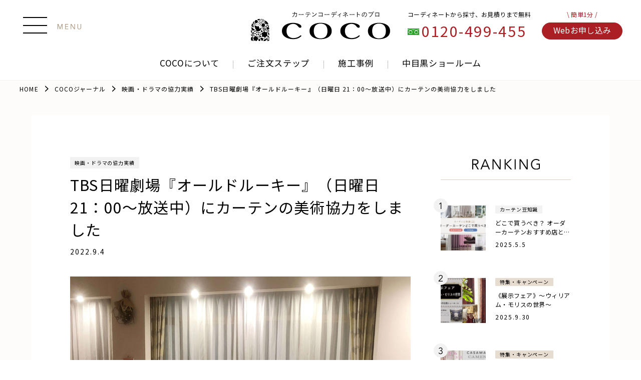

--- FILE ---
content_type: text/html; charset=UTF-8
request_url: https://www.coco-web.com/journal/6123/
body_size: 15287
content:
<!DOCTYPE html>
<html lang="ja">
<head prefix="og: https://ogp.me/ns# fb: https://ogp.me/ns/fb# article: https://ogp.me/ns/article#">
<meta charset="utf-8">

<!-- Google Tag Manager -->
<script>(function(w,d,s,l,i){w[l]=w[l]||[];w[l].push({'gtm.start':
new Date().getTime(),event:'gtm.js'});var f=d.getElementsByTagName(s)[0],
j=d.createElement(s),dl=l!='dataLayer'?'&l='+l:'';j.async=true;j.src=
'https://www.googletagmanager.com/gtm.js?id='+i+dl;f.parentNode.insertBefore(j,f);
})(window,document,'script','dataLayer','GTM-TJK87Q');</script>
<!-- End Google Tag Manager -->

<meta name="viewport" content="width=device-width, initial-scale=1.0">


<meta name="format-detection" content="telephone=no">
<title>TBS日曜劇場『オールドルーキー』（日曜日 21：00～放送中）にカーテンの美術協力をしました | COCOジャーナル</title>

<meta name="description" content="お得なキャンペーンやカーテン豆知識など。ここだけの、様々なコンテンツを発信しています。">

<meta property="og:url" content="https://www.coco-web.com/journal/6123/">
<meta property="og:title" content="TBS日曜劇場『オールドルーキー』（日曜日 21：00～放送中）にカーテンの美術協力をしました | COCOジャーナル">
<meta property="og:type" content="article">
<meta property="og:description" content="お得なキャンペーンやカーテン豆知識など。ここだけの、様々なコンテンツを発信しています。">
<meta property="og:image" content="https://www.coco-web.com/wp/wp-content/themes/coco_2023/assets/images/common/ogimage.jp">
<meta property="og:site_name" content="オーダーカーテンのおしゃれな専門店のカーテンココ">
<meta property="og:locale" content="ja_JP">
<meta property="fb:app_id" content="231783900741458" />
<meta name="twitter:card" content="summary_large_image">

<meta http-equiv="Last-Modified" content="2023-04-08T23:15:57+09:00">

<link rel="icon" href="https://www.coco-web.com/wp/wp-content/themes/coco_2023/assets/images/common/favicon.ico">
<link rel="apple-touch-icon" href="https://www.coco-web.com/wp/wp-content/themes/coco_2023/assets/images/common/apple-touch-icon-152x152.png" sizes="152x152">
<link rel="icon" href="https://www.coco-web.com/wp/wp-content/themes/coco_2023/assets/images/common/android-chrome-192x192.png" sizes="192x192" type="image/png">

<link rel="preconnect" href="https://fonts.googleapis.com">
<link rel="preconnect" href="https://fonts.gstatic.com" crossorigin>
<link href="https://fonts.googleapis.com/css2?family=Noto+Sans+JP:wght@400;500&display=swap" rel="stylesheet">
<script type="module" crossorigin src="https://www.coco-web.com/wp/wp-content/themes/coco_2023/assets/js/common.js?1689774645"></script>
<link rel="stylesheet" href="https://www.coco-web.com/wp/wp-content/themes/coco_2023/assets/css/common.css?1692782624">
<link rel="stylesheet" href="https://www.coco-web.com/wp/wp-content/themes/coco_2023/assets/css/style.css?1689774645">

<meta name='robots' content='max-image-preview:large' />
<script type="text/javascript" id="wpp-js" src="https://www.coco-web.com/wp/wp-content/plugins/wordpress-popular-posts/assets/js/wpp.min.js?ver=7.3.6" data-sampling="1" data-sampling-rate="100" data-api-url="https://www.coco-web.com/wp-json/wordpress-popular-posts" data-post-id="6123" data-token="829566a80c" data-lang="0" data-debug="0"></script>
            <style id="wpp-loading-animation-styles">@-webkit-keyframes bgslide{from{background-position-x:0}to{background-position-x:-200%}}@keyframes bgslide{from{background-position-x:0}to{background-position-x:-200%}}.wpp-widget-block-placeholder,.wpp-shortcode-placeholder{margin:0 auto;width:60px;height:3px;background:#dd3737;background:linear-gradient(90deg,#dd3737 0%,#571313 10%,#dd3737 100%);background-size:200% auto;border-radius:3px;-webkit-animation:bgslide 1s infinite linear;animation:bgslide 1s infinite linear}</style>
            		<style type="text/css" id="wp-custom-css">
			/*author box*/
.author-section {
	border: 2px solid #edbb2b; /* 枠線の色 */
	padding: 0 18px 18px 18px;
	margin: 100px auto;
	background-color: #FFF;
}

.author-header {
	font-size: 18px;
	font-weight: bold;
	margin-bottom: 18px;
	border-bottom: solid 4px #2B3E56;

}
.author-content {
	display: flex;
  justify-content: center;
  align-items: center;
}

.author-left {
	margin-right: 20px;
	flex: 0 0 140px;
	display: flex;
	justify-content: center;
	align-items: center;
}

.author-image {
	width: 120px;
	height: 120px;
}

.author-right {
	flex: 1;
}

.author-text {
	font-size: 14px;
	line-height: 1.5;
}

.author-footer {
	font-size: 16px;
	font-weight: bold;
	margin-top: 26px;
	text-align: left;
}

.author-section::before{
	padding: 10px 24px;
	content: "この記事の監修者"; /* 枠上のタイトルです。ご自由に調整を。*/
	background-color: #edbb2b;
	color: #fff;
	font-size: 16px;
	z-index: 1;
	top: -26px;
	left: -20px;
	position: relative;
}
.line_heig{
	line-height: 1.5;
	font-size: 14px;
}
.line_heig2{
	line-height: 1.5;
	font-size: 16px;
	margin-bottom: 10px;
}
.itir{
	color: cornflowerblue;
}

@media screen and (max-width: 769px) {
.author-image {
	margin-bottom: 10px;
	width: 100px;
	height: 100px;
	}
.line_heig{
	line-height: 1.5;
	font-size: 12px;
}
.line_heig2{
	line-height: 1.5;
	font-size: 14px;
	margin-bottom: 10px;
}
.author-left {
	margin-bottom: 24px;
}
.author-content {
	display: block;
}

}
/*/author box*/
 .toc-001 {
    margin-bottom: 30px;
    padding: 1em 1em 1em 2em;
    border: 1px solid #999;
    background-color: #f7f7f7;
    color: #333333;
}

.toc-001 div {
    display: flex;
    align-items: center;
    margin: 0;
    padding: 5px 0;
}

.toc-001 div::before {
    display: inline-block;
    width: 1em;
    height: 1em;
    margin-right: 5px;
    background-image: url("data:image/svg+xml,%3Csvg xmlns='http://www.w3.org/2000/svg' viewBox='0 0 24 24'%3E%3Cpath d='M8 4H21V6H8V4ZM3 3.5H6V6.5H3V3.5ZM3 10.5H6V13.5H3V10.5ZM3 17.5H6V20.5H3V17.5ZM8 11H21V13H8V11ZM8 18H21V20H8V18Z' fill='%23333'%3E%3C/path%3E%3C/svg%3E");
    content: '';
}

.toc-001 label::after {
    margin-left: 5px;
    font-size: .8em;
    color: #166c9d;
    content: "[開く]";
    cursor: pointer;
}

.toc-001:has(:checked) label::after {
    content: "[閉じる]";
}

.toc-001 input {
    display: none;
}

.toc-001 ol {
    list-style-type: disc;
    margin: 0;
    padding: 0 1.2em;
    overflow: hidden;
}

.toc-001 > ol {
    height: 0;
}

.toc-001:has(:checked) > ol {
    height: auto;
}

.toc-001 ol ol {
    margin-top: 5px;
}

.toc-001 li {
    padding: 5px 0;
}

.toc-001 a {
    color: #166c9d;
}

.toc-005 {
    margin-bottom: 30px;
    border-radius: 3px;
    background-color: #f2f2f2;
}

.toc-005 div {
    display: flex;
    justify-content: center;
    align-items: center;
    margin: 0;
    padding: 10px 0;
    background-color: #ab1f24;
    color: #fff;
    font-weight: 600;
    font-size: 1.1em;
}

.toc-005 div::before {
    display: inline-block;
    width: 1em;
    height: 1em;
    margin-right: 5px;
    background-image: url("data:image/svg+xml,%3Csvg xmlns='http://www.w3.org/2000/svg' viewBox='0 0 24 24'%3E%3Cpath d='M8 4H21V6H8V4ZM3 3.5H6V6.5H3V3.5ZM3 10.5H6V13.5H3V10.5ZM3 17.5H6V20.5H3V17.5ZM8 11H21V13H8V11ZM8 18H21V20H8V18Z' fill='%23fff'%3E%3C/path%3E%3C/svg%3E");
    content: '';
}

.toc-005 ol {
    list-style-type: disc;
    margin: 0;
    overflow: hidden;
}

.toc-005 > ol {
    padding: 1em 1em 1em 3em;
}

.toc-005 ol ol {
    margin-top: 5px;
    padding-left: 1.1em;
}

.toc-005 li {
    padding: 5px 0;
    font-weight: 600;
}

.toc-005 ol ol li {
    font-weight: 500;
    font-size: .9em;
}

.toc-005 a {
    color: #333;
    text-decoration: none;
}

 /* 最新のお知らせ編集部分*/
.p-top-news__item a {
  display: flex;
  justify-content: center;   /* 横方向中央揃え */
  color: #333;
  text-decoration: none;
  font-size: 16px;
}

.p-top-news__date {
  color: #999;
  font-size: 14px;
}

.p-top-news__separator {
  color: #ccc;
}

.p-top-news__title {
  color: #333;
}

@media screen and (max-width: 767px) {
  .p-top-news__item,
  .p-top-news__item a {
    text-align: left !important;
  }
  .p-top-news__item a {
    display: block !important;
  }
  .p-top-news__title {
    display: block;
    white-space: nowrap;
    overflow: hidden;
    text-overflow: ellipsis;
    max-width: 100%;
    text-align: left;
    word-break: break-word;
  }
}



/* 最新のお知らせ編集部分終了*/


/*COCOジャーナル一覧の最新記事・スマホ用とPC用サムネイル切り替え*/
@media (max-width: 768px) {
  /* 一番上の記事のサムネイルだけ余白をなくして自然比率に */
  .p-journal__post-item:first-child .p-journal__post-img {
    position: relative !important;
    padding-top: 0 !important; /* ← 高さ制限を解除 */
    height: auto !important;
    overflow: visible !important;
  }
  .p-journal__post-item:first-child .u-posi-full-img {
    position: static !important;
    width: 100% !important;
    height: auto !important;
    object-fit: contain !important; /* 切れずに全体表示 */
    display: block !important;
    margin: 0 auto !important;
  }
}
/*COCOジャーナル一覧の最新記事・スマホ用とPC用サムネイル切り替え終了*/


/* ==============================
   YouTube埋め込み動画（oEmbed）のレスポンシブ対応
   対象：COCO Journal 記事本文
============================== */
.p-entry iframe[src*="youtube.com"],
.p-entry iframe[src*="youtu.be"],
.entry-content iframe[src*="youtube.com"],
.entry-content iframe[src*="youtu.be"],
.p-journal__body iframe[src*="youtube.com"],
.p-journal__body iframe[src*="youtu.be"] {
  width: 100% !important;
  height: auto !important;
  aspect-ratio: 16 / 9;
  display: block;
  margin: 0 auto;
  max-width: 100%;
}

/* WordPressブロックエディタ経由で埋め込まれた場合（wp-block-embedラッパー対応） */
.wp-block-embed__wrapper {
  position: relative;
  width: 100%;
  padding-bottom: 56.25%; /* 16:9 の比率 */
  height: 0;
  overflow: hidden;
}

.wp-block-embed__wrapper iframe {
  position: absolute;
  top: 0;
  left: 0;
  width: 100%;
  height: 100%;
}

/*画像を３列に並べた際に、右側に余白ができないようにする
/* ============================
   COCO Journal — 強制はみ出し抑制パッチ
   適用範囲：記事ページのみ（body.single-journal）
   ============================ */
@media screen and (max-width: 1024px) {
  /* 全体抑制（記事ページだけ） */
  body.single-journal,
  body.single-journal html,
  body.single-journal body {
    max-width: 100vw !important;
    overflow-x: hidden !important;     /* 横スクロール禁止 */
    -webkit-overflow-scrolling: touch;
    position: relative !important;
  }

  /* 主要レイアウトラッパーを強制 */
  body.single-journal .l-contents,
  body.single-journal .p-journal__body,
  body.single-journal .entry-content,
  body.single-journal .p-journal__contents,
  body.single-journal .p-journal__inner {
    max-width: 100% !important;
    box-sizing: border-box !important;
    overflow-x: hidden !important;
    padding-left: 0 !important;
    padding-right: 0 !important;
    margin-left: 0 !important;
    margin-right: 0 !important;
    position: relative !important;
  }

  /* 固定・浮動要素（メニューやフッターのバー等）が画面幅をはみ出すのを防ぐ */
  body.single-journal [class*="menu"],
  body.single-journal [class*="nav"],
  body.single-journal [class*="gnav"],
  body.single-journal [class*="drawer"],
  body.single-journal .p-global-nav,
  body.single-journal .p-footer,
  body.single-journal .c-footer,
  body.single-journal .c-float,
  body.single-journal .c-float-footer,
  body.single-journal .p-fixed,
  body.single-journal .p-sticky {
    left: 0 !important;
    right: 0 !important;
    width: 100% !important;
    max-width: 100% !important;
    box-sizing: border-box !important;
  }

  /* メニューやオフキャンバスが transform でずれてる場合の保険 */
  body.single-journal [class*="menu"],
  body.single-journal [class*="drawer"],
  body.single-journal [class*="nav"] {
    transform: none !important;
    will-change: auto !important;
  }

  /* テーブルや画像の安全策 */
  body.single-journal .entry-content table,
  body.single-journal img,
  body.single-journal iframe,
  body.single-journal video {
    max-width: 100% !important;
    width: 100% !important;
    height: auto !important;
    box-sizing: border-box !important;
  }

  /* フッター固定バーが左右にずれる場合の保険 */
  body.single-journal .p-footer,
  body.single-journal .c-float-footer,
  body.single-journal .footer {
    left: 0 !important;
    right: 0 !important;
    width: 100% !important;
    margin: 0 !important;
    transform: none !important;
  }
}

/* ================================
   Journalページのみ：ドロワー/メニューによる右余白を完全除去
   ================================ */
@media screen and (max-width: 1024px) {
  body.single-journal .drawer,
  body.single-journal [class*="drawer"],
  body.single-journal [class*="menu"],
  body.single-journal [class*="nav"],
  body.single-journal [class*="gnav"] {
    position: fixed !important;
    top: 0 !important;
    left: 0 !important;
    right: 0 !important;
    width: 100% !important;
    max-width: 100% !important;
    transform: none !important; /* スライド用transformを無効化 */
    overflow-x: hidden !important;
    margin: 0 !important;
    padding: 0 !important;
    box-sizing: border-box !important;
  }

  /* body全体をはみ出し禁止 */
  body.single-journal {
    overflow-x: hidden !important;
  }
}

/* ============================
   はみ出し原因の修正（Journalページ限定）
   ============================ */
body.single-journal .p-journal-detail__img,
body.single-journal .c-footer,
body.single-journal .c-header,
body.single-journal .l-container,
body.single-journal .p-journal-detail {
  max-width: 100vw !important;
  overflow-x: hidden !important;
  margin-right: 0 !important;
  padding-right: 0 !important;
  box-sizing: border-box !important;
}

body.single-journal {
  overflow-x: hidden !important;
}

/* ================================
   Journal 記事右余白の直接原因 (.displaynone)
   ================================ */
body.single-journal span.displaynone {
  display: none !important;
  max-width: 100% !important;
  overflow: hidden !important;
}
/* ================================
   Journal記事専用 - .displaynone のはみ出し完全封じ
   ================================ */
body.single-journal span.displaynone {
  display: none !important;
  position: static !important;
  left: 0 !important;
  right: auto !important;
  width: 0 !important;
  max-width: 100% !important;
  overflow: hidden !important;
  padding: 0 !important;
  margin: 0 !important;
}
/* ================================
   Journal記事専用 - .displaynone のはみ出し完全封じ
   ================================ */
body.single-journal .displaynone {
  display: none !important;
  position: static !important;
  width: 0 !important;
  max-width: 100% !important;
  overflow: hidden !important;
  padding: 0 !important;
  margin: 0 !important;
}
/* ================================
   強制非表示：.displaynone がはみ出す場合の最終封じ
   ================================ */
.displaynone,
span.displaynone {
  display: none !important;
  position: absolute !important;
  left: -9999px !important;
  width: 0 !important;
  height: 0 !important;
  overflow: hidden !important;
  padding: 0 !important;
  margin: 0 !important;
}
/* ================================
   COCO Journal：右余白原因封じ（2025.10版）
   ================================ */

/* WordPress埋め込みiframe対策 */
iframe.wp-embedded-content {
  max-width: 100% !important;
  width: 100% !important;
  overflow: hidden !important;
  display: block !important;
  margin: 0 auto !important;
  border: none !important;
}

/* display-name スパンがはみ出す問題を封じる */
span.display-name {
  display: none !important;
  position: absolute !important;
  left: -9999px !important;
  width: 0 !important;
  height: 0 !important;
  overflow: hidden !important;
  padding: 0 !important;
  margin: 0 !important;
}
/* ================================
   COCO Journal記事専用：最終余白ゼロ化パッチ
   ================================ */

/* ページ全体の横スクロール禁止 */
body.single-journal,
body.single-journal html {
  overflow-x: hidden !important;
  width: 100% !important;
  position: relative !important;
}

/* 画像・表・埋め込みなどを安全に100vw内に収める */
body.single-journal .entry-content,
body.single-journal .entry-content * {
  max-width: 100vw !important;
  box-sizing: border-box !important;
}

/* 表(table)を確実に収める */
body.single-journal table {
  width: 100% !important;
  table-layout: fixed !important;
  border-collapse: collapse !important;
  border-spacing: 0 !important;
}

/* WordPressの埋め込みiframe対策 */
body.single-journal iframe {
  max-width: 100% !important;
  display: block !important;
  margin: 0 auto !important;
}

/* WordPress「display-name」spanを完全に除外 */
body.single-journal span.display-name {
  display: none !important;
  position: absolute !important;
  left: -9999px !important;
  width: 0 !important;
  height: 0 !important;
  overflow: hidden !important;
  padding: 0 !important;
  margin: 0 !important;
}
/* ================================
   COCO Journal＋全体ナビゲーションの右余白ゼロ化（最終版）
   ================================ */

/* Journal記事内の横スクロール完全禁止 */
body.single-journal,
body.single-journal html {
  overflow-x: hidden !important;
  width: 100% !important;
  position: relative !important;
}

/* 記事本文内の全要素をビューポート内に収める */
body.single-journal .entry-content,
body.single-journal .entry-content * {
  max-width: 100vw !important;
  box-sizing: border-box !important;
}

/* ナビゲーションやヘッダーが原因のはみ出し対策 */
body.single-journal [class*="header"],
body.single-journal [class*="drawer"],
body.single-journal [class*="menu"],
body.single-journal [class*="nav"],
body.single-journal [class*="global"],
body.single-journal [class*="fixed"] {
  max-width: 100vw !important;
  overflow-x: hidden !important;
  right: 0 !important;
  left: 0 !important;
  margin: 0 auto !important;
  position: relative !important;
}

/* スマホメニューが画面幅を超えないように */
body.single-journal .c-header_fixed-body,
body.single-journal .l-header,
body.single-journal .c-header {
  width: 100vw !important;
  max-width: 100vw !important;
  overflow-x: hidden !important;
}

/* WordPress埋め込み系 */
body.single-journal iframe,
body.single-journal video,
body.single-journal figure {
  max-width: 100% !important;
  display: block !important;
  margin: 0 auto !important;
}

/* display-name span の除外 */
body.single-journal span.display-name {
  display: none !important;
  position: absolute !important;
  left: -9999px !important;
  width: 0 !important;
  height: 0 !important;
  overflow: hidden !important;
  padding: 0 !important;
  margin: 0 !important;
}
html { scroll-behavior: auto !important; }
/* ===============================
   モバイルメニュー開閉時の右余白完全除去
   =============================== */
html,
body {
  overflow-x: hidden !important;
  width: 100% !important;
  max-width: 100% !important;
}

/* Journal専用にスコープ限定 */
body.single-journal {
  overflow-x: hidden !important;
  padding-right: 0 !important;
  margin-right: 0 !important;
}

/* メニューオープン時にテーマJSが追加するクラスを上書き */
body.single-journal.is-drawer-active,
body.single-journal.drawer-open,
body.single-journal.menu-open,
body.single-journal[class*="drawer"],
body.single-journal[class*="menu"] {
  overflow: hidden !important;
  padding-right: 0 !important;
  margin-right: 0 !important;
}

/* ヘッダーや固定ナビの右はみ出し封じ */
body.single-journal .c-header,
body.single-journal .c-header_fixed-body,
body.single-journal .l-header,
body.single-journal .drawer,
body.single-journal [class*="drawer"],
body.single-journal [class*="fixed"],
body.single-journal [class*="menu"] {
  position: relative !important;
  right: 0 !important;
  left: 0 !important;
  max-width: 100vw !important;
  overflow-x: hidden !important;
}

/* WP埋め込み・iframe系 */
body.single-journal iframe,
body.single-journal video,
body.single-journal figure {
  max-width: 100% !important;
  display: block !important;
  margin: 0 auto !important;
}
/*画像を３列に並べた際に、右側に余白ができないようにする終了		</style>
		
<script type="application/ld+json">
{
"@context": "https://schema.org",
"@type": "BreadcrumbList",
"itemListElement": [{
"@type": "ListItem",
"position": 1,
"name": "トップ",
"item": "https://www.coco-web.com/"
}
,{
"@type": "ListItem",
"position": 2,
"name": "COCOジャーナル",
"item": "https://www.coco-web.com/journal/"
}
,{
"@type": "ListItem",
"position": 3,
"name": "映画・ドラマの協力実績",
"item": "https://www.coco-web.com/journal/?journal_category=%25e6%2598%25a0%25e7%2594%25bb%25e3%2583%25bb%25e3%2583%2589%25e3%2583%25a9%25e3%2583%259e%25e3%2581%25ae%25e5%258d%2594%25e5%258a%259b%25e5%25ae%259f%25e7%25b8%25be"
}
,{
"@type": "ListItem",
"position": 4,
"name": "TBS日曜劇場『オールドルーキー』（日曜日 21：00～放送中）にカーテンの美術協力をしました",
"item": "https://www.coco-web.com/journal/6123/"
}]}
</script>




<style id='wp-img-auto-sizes-contain-inline-css' type='text/css'>
img:is([sizes=auto i],[sizes^="auto," i]){contain-intrinsic-size:3000px 1500px}
/*# sourceURL=wp-img-auto-sizes-contain-inline-css */
</style>
<style id='wp-emoji-styles-inline-css' type='text/css'>

	img.wp-smiley, img.emoji {
		display: inline !important;
		border: none !important;
		box-shadow: none !important;
		height: 1em !important;
		width: 1em !important;
		margin: 0 0.07em !important;
		vertical-align: -0.1em !important;
		background: none !important;
		padding: 0 !important;
	}
/*# sourceURL=wp-emoji-styles-inline-css */
</style>
<link rel='stylesheet' id='wordpress-popular-posts-css-css' href='https://www.coco-web.com/wp/wp-content/plugins/wordpress-popular-posts/assets/css/wpp.css?ver=7.3.6' type='text/css' media='all' />
</head>
<body>
<!-- Google Tag Manager (noscript) -->
<noscript><iframe src="https://www.googletagmanager.com/ns.html?id=GTM-TJK87Q"
height="0" width="0" style="display:none;visibility:hidden"></iframe></noscript>
<!-- End Google Tag Manager (noscript) -->
<header class="c-header" id="c-header">
  <div class="c-header__inner" id="c-header__inner">
    <div class="c-header__head">
      <div class="c-header__logo">
        <a href="/" class="c-header__logo-link c-header__link-op">
          <picture>
            <source srcset="https://www.coco-web.com/wp/wp-content/themes/coco_2023/assets/images/common/logo-sp.svg" media="(max-width: 1023px)">
            <img src="https://www.coco-web.com/wp/wp-content/themes/coco_2023/assets/images/common/logo.svg" alt="オーダーカーテン専門店 COCO" width="278" height="59" decoding="async">
          </picture>
        </a>
      </div>
      <div class="c-header__head-right">
        <div class="c-header__head-tel">
          <p class="c-header__head-tel-cap">コーディネートから採寸、お見積りまで無料</p>
          <p class="c-header__head-tel-link">
            <img src="https://www.coco-web.com/wp/wp-content/themes/coco_2023/assets/images/common/icon-tel.svg" alt="電話番号" width="23" height="13" decoding="async" class="c-header__head-tel-icon">
            <a href="tel:0120499455" class="c-header__head-tel-num c-header__link-op">0120-499-455</a>
          </p>
        </div>
        <div class="c-header__head-order">
          <p class="c-header__head-order-cap"><span aria-hidden="true">\ </span>簡単1分<span aria-hidden="true"> /</span></p>
          <p class="c-header__head-order-link"><a href="/contact/form_order/" class="c-header__link-button">Webお申し込み</a></p>
        </div>
      </div>
      <button type="button" class="c-header__menu-button c-header__menu-button-pc" id="c-header__menu-button" aria-expanded="false" aria-controls="c-header__toggle">
        <span class="c-header__menu-box">
          <span class="c-header__menu-bar"></span>
          <span class="c-header__menu-bar"></span>
          <span class="c-header__menu-bar"></span>
          <span class="c-header__menu-bar"></span>
        </span>
        <img src="https://www.coco-web.com/wp/wp-content/themes/coco_2023/assets/images/common/text-menu.svg" alt="MENU" width="23" height="13" decoding="async" class="c-header__menu-text">
        <span class="c-header__menu-open">をひらく</span>
        <span class="c-header__menu-close">を閉じる</span>
      </button>

      <button type="button" class="c-header__menu-button c-header__menu-button-sp" id="c-header__menu-button-sp" aria-expanded="false" aria-controls="c-header__modal">
        <span class="c-header__menu-box">
          <span class="c-header__menu-bar"></span>
          <span class="c-header__menu-bar"></span>
          <span class="c-header__menu-bar"></span>
          <span class="c-header__menu-bar"></span>
        </span>
        <img src="https://www.coco-web.com/wp/wp-content/themes/coco_2023/assets/images/common/text-menu.svg" alt="MENU" width="23" height="13" decoding="async" class="c-header__menu-text">
        <span class="c-header__menu-open">をひらく</span>
        <span class="c-header__menu-close">を閉じる</span>
      </button>
    </div>
    <nav class="c-header__toggle" id="c-header__toggle">
      <div class="c-header__toggle-head" id="c-header__toggle-head">
        <ul class="c-header__list">
          <li class="c-header__item"><a href="/about/" class="c-header__link-op">COCOについて</a></li>
          <li class="c-header__item"><a href="/step/" class="c-header__link-op">ご注文ステップ</a></li>
          <li class="c-header__item"><a href="/works/" class="c-header__link-op">施工事例</a></li>
          <li class="c-header__item"><a href="/showroom/" class="c-header__link-op">中目黒ショールーム</a></li>
        </ul>
      </div>
      <div class="c-header__toggle-body" id="c-header__toggle-body">
        <ul class="c-header__list c-header__list--sm">
          <li class="c-header__item"><a href="/area/" class="c-header__link-op">出張エリア</a></li>
          <li class="c-header__item"><a href="/maker/" class="c-header__link-op">取り扱いブランド</a></li>
          <li class="c-header__item"><a href="/accompany/" class="c-header__link-op">内覧会同行サービス</a></li>
     <li class="c-header__item"><a href="/journal/" class="c-header__link-op"> COCOニュース　</a></li>
          <li class="c-header__item"><a href="/question/" class="c-header__link-op">オーダーカーテンとは</a></li>
          <li class="c-header__item"><a href="/faq/" class="c-header__link-op">よくある質問</a></li>
          <li class="c-header__item"><a href="/contact/form_inquiry/" class="c-header__link-op">お問い合わせ</a></li>
        </ul>
        <div class="c-header__toggle-bottom">
          <div class="c-header__toggle-bottom-body">
            <p class="c-header__store">
              <span class="c-header__store-cap">窓辺をもっと<br>コーディネート</span>
              <a href="https://curtaincoco.thebase.in/" target="_blank" rel="noreferrer" class="c-header__store-button c-header__link-op">
                <span class="c-header__store-button-text-lg">COCO+α</span>
                <span class="c-header__store-button-text">ONLINESTORE</span>
              </a>
            </p>
            <ul class="c-header__sns">
              <li class="c-header__sns-item"><a href="https://lin.ee/lH0PaLv" target="_blank" rel="noreferrer" class="c-header__link-op"><img src="https://www.coco-web.com/wp/wp-content/themes/coco_2023/assets/images/common/icon-line.svg" alt="LINE 公式アカウント" width="25" height="25" decoding="async"></a></li>
              <li class="c-header__sns-item"><a href="https://www.instagram.com/curtain_coco/" target="_blank" rel="noreferrer" class="c-header__link-op"><img src="https://www.coco-web.com/wp/wp-content/themes/coco_2023/assets/images/common/icon-insta.svg" alt="Instagram 公式アカウント" width="25" height="25" decoding="async"></a></li>
              <li class="c-header__sns-item"><a href="https://www.facebook.com/curtaincocoweb" target="_blank" rel="noreferrer" class="c-header__link-op"><img src="https://www.coco-web.com/wp/wp-content/themes/coco_2023/assets/images/common/icon-fb.svg" alt="Facebook 公式アカウント" width="25" height="25" decoding="async"></a></li>
              <li class="c-header__sns-item"><a href="https://twitter.com/curtainCOCO?lang=ja" target="_blank" rel="noreferrer" class="c-header__link-op"><img src="https://www.coco-web.com/wp/wp-content/themes/coco_2023/assets/images/common/icon-X.svg" alt="Twitter 公式アカウント" width="29" height="23" decoding="async"></a></li>
            </ul>
          </div>
        </div>
      </div>
    </nav>
  </div>
  <div class="c-header__fixed">
    <div class="c-header__fixed-inner">
      <div class="c-header__fixed-head">
        <p class="c-header__fixed-text">コーディネートから採寸、お見積りまで無料</p>
      </div>
      <div class="c-header__fixed-body">
        <p class="c-header__fixed-tel">
          <img src="https://www.coco-web.com/wp/wp-content/themes/coco_2023/assets/images/common/icon-tel.svg" alt="電話番号" width="23" height="13" decoding="async" class="c-header__fixed-tel-icon">
          <a href="tel:0120499455" class="c-header__fixed-tel-num c-header__link-op">0120-499-455</a>
        </p>
        <p class="c-header__fixed-link"><a href="/contact/form_order/" class="c-header__link-button">Webお申し込み</a></p>
      </div>
    </div>
  </div>
</header>

<nav class="modal micromodal micromodal-fade c-header__modal" id="c-header__modal" aria-hidden="true">
  <div class="modal__overlay" tabindex="-1">
    <div class="c-header__modal-overlay" id="c-header__modal-overlay"></div>
    <div class="modal__container modal__container--header" role="dialog" aria-modal="true" aria-label="サイトメニュー">
      <div class="c-header__modal-content">
        <ul class="c-header__modal-list">
          <li class="c-header__modal-item">
            <a href="/about/" class="c-header__modal-item-link c-header__link-op">COCOについて</a>
          </li>
          <li class="c-header__modal-item">
            <a href="/step/" class="c-header__modal-item-link c-header__link-op">ご注文ステップ</a>
          </li>
          <li class="c-header__modal-item">
            <a href="/works/" class="c-header__modal-item-link c-header__link-op">施工事例</a>
          </li>
          <li class="c-header__modal-item">
            <a href="/showroom/" class="c-header__modal-item-link c-header__link-op">中目黒ショールーム</a>
          </li>
          <li class="c-header__modal-item">
            <a href="/area/" class="c-header__modal-item-link c-header__link-op">出張エリア</a>
          </li>
          <li class="c-header__modal-item">
            <a href="/maker/" class="c-header__modal-item-link c-header__link-op">取り扱いブランド</a>
          </li>
          <li class="c-header__modal-item">
            <a href="/accompany/" class="c-header__modal-item-link c-header__link-op">内覧会同行サービス</a>
          </li>
          <li class="c-header__modal-item">
 <a href="/journal/" class="c-header__modal-item-link c-header__link-op">COCOニュース　</a>
          </li>
          <li class="c-header__modal-item">
            <a href="/question/" class="c-header__modal-item-link c-header__link-op">オーダーカーテンとは</a>
          </li>
          <li class="c-header__modal-item">
            <a href="/faq/" class="c-header__modal-item-link c-header__link-op">よくある質問</a>
          </li>
          <li class="c-header__modal-item">
            <a href="/contact/form_inquiry/" class="c-header__modal-item-link c-header__link-op">お問い合わせ</a>
          </li>
        </ul>
        <p class="c-header__store">
          <span class="c-header__store-cap">窓辺をもっと<br>コーディネート</span>
          <a href="https://curtaincoco.thebase.in/" target="_blank" rel="noreferrer" class="c-header__store-button c-header__link-op">
            <span class="c-header__store-button-text-lg">COCO+α</span>
            <span class="c-header__store-button-text">ONLINE<br>STORE</span>
          </a>
        </p>
        <ul class="c-header__modal-list-sub">
          <li class="c-header__modal-item-sub">
            <a href="/company/" class="c-header__modal-item-link-sub c-header__link-op">会社情報</a>
            <ul class="c-header__modal-list-sub">
              <li class="c-header__modal-item-sub">
                <a href="/company/btob/" class="c-header__modal-item-link-sub c-header__link-op">企業・法人のお客様</a>
              </li>
              <li class="c-header__modal-item-sub">
                <a href="/company/recruit/" class="c-header__modal-item-link-sub c-header__link-op">採用情報</a>
              </li>
            </ul>
          </li>
          <li class="c-header__modal-item-sub">
            <a href="/policy/" class="c-header__modal-item-link-sub c-header__link-op">利用規約・プライバシーポリシー</a>
          </li>
        </ul>
        <ul class="c-header__sns">
          <li class="c-header__sns-item"><a href="https://lin.ee/lH0PaLv" target="_blank" rel="noreferrer" class="c-header__link-op"><img src="https://www.coco-web.com/wp/wp-content/themes/coco_2023/assets/images/common/icon-line.svg" alt="LINE 公式アカウント" width="25" height="25" decoding="async"></a></li>
          <li class="c-header__sns-item"><a href="https://www.instagram.com/curtain_coco/" target="_blank" rel="noreferrer" class="c-header__link-op"><img src="https://www.coco-web.com/wp/wp-content/themes/coco_2023/assets/images/common/icon-insta.svg" alt="Instagram 公式アカウント" width="25" height="25" decoding="async"></a></li>
          <li class="c-header__sns-item"><a href="https://www.facebook.com/curtaincocoweb" target="_blank" rel="noreferrer" class="c-header__link-op"><img src="https://www.coco-web.com/wp/wp-content/themes/coco_2023/assets/images/common/icon-fb.svg" alt="Facebook 公式アカウント" width="25" height="25" decoding="async"></a></li>
          <li class="c-header__sns-item"><a href="https://twitter.com/curtainCOCO?lang=ja" target="_blank" rel="noreferrer" class="c-header__link-op"><img src="https://www.coco-web.com/wp/wp-content/themes/coco_2023/assets/images/common/icon-tw.svg" alt="Twitter 公式アカウント" width="29" height="23" decoding="async"></a></li>
        </ul>
      </div>
    </div>
  </div>
</nav>
  <main class="u-bg-white02">
    <section class="p-journal-detail u-relative">
      <div class="u-posi-full-top u-hidden-not-md">
        <ul class="c-topic-pass u-flex-center-y u-fs-12 u-ls-90 u-lh-15">
          <li class="c-topic-pass__item"><a href="/" class="u-hv-op">HOME</a></li>
    <li class="c-topic-pass__item">
    <a href="https://www.coco-web.com/journal/" class="c-topic-pass__link">
      COCOジャーナル    </a>
  </li>
          <li class="c-topic-pass__item u-inline">
      <a href="https://www.coco-web.com/journal/?journal_category=%25e6%2598%25a0%25e7%2594%25bb%25e3%2583%25bb%25e3%2583%2589%25e3%2583%25a9%25e3%2583%259e%25e3%2581%25ae%25e5%258d%2594%25e5%258a%259b%25e5%25ae%259f%25e7%25b8%25be" class="u-hv-op">映画・ドラマの協力実績</a>
    </li>
      
  <li class="c-topic-pass__item">TBS日曜劇場『オールドルーキー』（日曜日 21：00～放送中）にカーテンの美術協力をしました</li>
        </ul>
      </div>

      <div class="p-journal__contents u-bg-white">
        <div class="p-journal__inner u-flex-md u-mx-auto">
          <div class="p-journal-detail__body p-journal__body u-w-full">
                                    <p>
              <a href="https://www.coco-web.com/journal/?journal_category=%25e6%2598%25a0%25e7%2594%25bb%25e3%2583%25bb%25e3%2583%2589%25e3%2583%25a9%25e3%2583%259e%25e3%2581%25ae%25e5%258d%2594%25e5%258a%259b%25e5%25ae%259f%25e7%25b8%25be" class="p-journal-detail__label c-journal-label u-fs-10 u-ls-40 u-ls-90-md u-w-fit u-lh-12 u-hv-op-70" style="background:#F2F2F2;">映画・ドラマの協力実績</a>
            </p>
						
            <h1 class="p-journal-detail__title u-fs-23 u-ls-40 u-lh-15 u-fs-30-md">TBS日曜劇場『オールドルーキー』（日曜日 21：00～放送中）にカーテンの美術協力をしました</h1>
            <p class="p-journal-detail__date u-fs-11 u-fs-14-md u-ls-140"><time datetime="2022-09-04T19:35:30+09:00">2022.9.4</time></p>

                        <div class="p-journal-detail__img">
              <img src="https://www.coco-web.com/wp/wp-content/uploads/2023/04/fb9ab3c85c8eaa7ec32b1a3a439ea113.jpg" alt="" width="1020" height="637" class="u-w-full">            </div>
            

                                          	  <div class="c-post c-wysiwyg">
    <p>TBS日曜劇場『オールドルーキー』に登場するカーテン・着物ボトルカバーの美術協力させていただきました。</p>
  </div>
	

                              	  <div class="c-post c-post--lg c-wysiwyg">
    <h2>TBS日曜劇場『オールドルーキー』 とは…</h2>
  </div>
	

                              	  <div class="c-post c-wysiwyg">
    <p>37歳で現役を引退した元サッカー日本代表「新町亮太郎（しんまち・りょうたろう）」がセカンドキャリアとして「スポーツマネージメント」の舞台へと乗り出していきます。<br />
仕事でぶつかる壁や、引退という現実が受け入れられないことによる葛藤、さらには家族に誇りに思われる父親になろうとする思いなどが描かれます。覚悟や勇気をもって自分の人生を歩み続ける、あきらめないあなたのための物語です。<br />
この夏、最も笑えて泣けるヒューマンドラマです。</p>
<p>＜出典＞TBS公式サイト：<a href="https://www.tbs.co.jp/OLDROOKIE_tbs/">https://www.tbs.co.jp/OLDROOKIE_tbs/</a></p>
  </div>
	

                              	  <div class="c-post c-post--lg c-wysiwyg">
    <h2>新町家リビング</h2>
  </div>
	

                              	  <div class="c-post c-post--after-md">
    <img src="https://www.coco-web.com/wp/wp-content/uploads/2023/04/shinmachiLD3-scaled-1.jpg" alt="" width="1360" height="1020" decoding="async" loading="lazy"  class="u-w-full">      </div>
	

                              	  <div class="c-post c-wysiwyg">
    <p>デザイナーさんから新町家のイメージとご要望は、明るい感じ、ナチュラルテイスト、他の家具などインテリアアイテムはライトな木質やグレイッシュカラーが基調などのイメージを頂きました。<br />
あれやこれやとご提案していく中で、今回リーフ柄の北欧風プリントのカーテンを採用頂きました。</p>
<p>&nbsp;</p>
  </div>
	

                              	  <div class="c-post c-post--after-md">
    <img src="https://www.coco-web.com/wp/wp-content/uploads/2023/04/shinmachiLD1-scaled-1.jpg" alt="" width="1360" height="1020" decoding="async" loading="lazy"  class="u-w-full">      </div>
	

                              	  <div class="c-post c-wysiwyg">
    <p>リンゴや梨ようにも見える明るめのイエロー系とライトグレートーンで大胆な柄でも意外としっくりお部屋になじみます。<br />
さらに縦方向にそれぞれの窓高さが違うので、丈の長い窓にはヘリンボーンの織柄の入った異素材無地調の生地を配して柄だけでうるさくなりすぎないデザインになりました！</p>
<p>&nbsp;</p>
  </div>
	

                              	  <div class="c-post c-post--lg c-wysiwyg">
    <h2>新町家寝室</h2>
  </div>
	

                              	  <div class="c-post c-post--after-md">
    <img src="https://www.coco-web.com/wp/wp-content/uploads/2023/04/shinmachishinshitsu1.jpg" alt="" width="1360" height="1020" decoding="async" loading="lazy"  class="u-w-full">      </div>
	

                              	  <div class="c-post c-wysiwyg">
    <p>寝室は少し落ち着いた感じがいいかも・・・でもリビングとの調和、同じ新町家の中の別のお部屋なので、一体感も必要とのお打ち合わせを基に、リビングのボトム切替し部分に採用になったヘリンボーン生地の色違いグレー系を単色使いで寝室に採用頂きました。</p>
<p>&nbsp;</p>
  </div>
	

                              	  <div class="c-post c-post--after-md">
    <img src="https://www.coco-web.com/wp/wp-content/uploads/2023/04/shinmachishinshitsu3.jpg" alt="" width="1360" height="1020" decoding="async" loading="lazy"  class="u-w-full">      </div>
	

                              	  <div class="c-post c-wysiwyg">
    <p>タッセルもナチュラルでワンポイントになりそうなオフホワイトのコットン素材で、リビングと寝室の窓に合わせてお使いいただきました。<br />
本編ではカーテンの柄や素材感が見えるようなシーンもあるかと思いますので、皆さん是非一瞬でもカーテンを含めたインテリアにも注目しつつ、笑えて泣けるヒューマンドラマをお楽しみください！</p>
<p>&nbsp;</p>
  </div>
	

                              	  <div class="c-post c-post--lg c-wysiwyg">
    <h2>スポーツマネージメント会社「ビクトリー」の飾り棚：カーテンココ着物ボトルカバー</h2>
  </div>
	

                              	  <div class="c-post c-post--after-md">
    <img src="https://www.coco-web.com/wp/wp-content/uploads/2023/04/victory2.jpg" alt="" width="1360" height="1020" decoding="async" loading="lazy"  class="u-w-full">      </div>
	

                              	  <div class="c-post c-wysiwyg">
    <p>今回はなんとカーテンだけでなく、カーテンココ・オリジナルの着物ボトルカバーも装飾アイテムとしてご採用頂きました。<br />
新町亮太郎が働き始めるスポーツマネージメント会社「ビクトリー」にて選手たちのトロフィーが飾られる棚に、副賞の賞品として贈られる高級シャンパンやワインの装飾として鎮座しております♪<br />
こちらはカーテンココで高級路線では大人気のウイリアムモリス氏デザインのウイロボウという柄の生地を贅沢に使用した特別な方への贈り物に人気のボトルカバーで、脱着可能なのでお好きなワインボトルや日本酒の四合瓶などに何度でもに着せ替えられます。<br />
お祝いの席でのテーブル装飾や、特別な方のキープボトルなどにも最適です。</p>
<p>詳しくはこちら↓<br />
<a href="https://curtaincoco.thebase.in/">https://curtaincoco.thebase.in/</a></p>
<p>&nbsp;</p>
  </div>
	

                              	  <div class="c-post c-post--lg c-wysiwyg">
    <h2>おわりに</h2>
  </div>
	

                              	  <div class="c-post c-wysiwyg">
    <p>ドラマは6月26日（日）21：00～放送しています。</p>
<p>美術協力しているカーテンが気になった方は、<br />
カーテンココまでご連絡ください♪</p>
<p>フリーダイヤル：0120-499-455<br />
<a href="http://www.coco-web.com/form/inquiry/">お問い合わせはこちら</a></p>
  </div>
	

                          
            <div class="c-post__share">
  <p class="c-post__share-title"><img src="https://www.coco-web.com/wp/wp-content/themes/coco_2023/assets/images/common/title-share.svg" alt="Share" width="38" height="9" decoding="async" loading="lazy" class="u-block"></p>
  <ul class="c-post__share-list u-flex-center-y-md u-flex-center-not-md">
    <li class="c-post__share-item"><a href="http://www.facebook.com/sharer.php?u=https://www.coco-web.com/journal/6123/" onclick="javascript:window.open(this.href,'sharewindow','menubar=no,toolbar=no,resizable=yes,scrollbars=yes,height=450,width=650');return false;" rel="nofollow noreferrer" class="u-hv-op-70 u-block"><img src="https://www.coco-web.com/wp/wp-content/themes/coco_2023/assets/images/common/icon-fb-gray.svg" alt="Facebookでシェアする" width="24" height="24" decoding="async" loading="lazy" class="u-block u-w-full"></a></li>
    <li class="c-post__share-item"><a href="https://twitter.com/share?url=https://www.coco-web.com/journal/6123/&text=TBS%E6%97%A5%E6%9B%9C%E5%8A%87%E5%A0%B4%E3%80%8E%E3%82%AA%E3%83%BC%E3%83%AB%E3%83%89%E3%83%AB%E3%83%BC%E3%82%AD%E3%83%BC%E3%80%8F%EF%BC%88%E6%97%A5%E6%9B%9C%E6%97%A5+21%EF%BC%9A00%EF%BD%9E%E6%94%BE%E9%80%81%E4%B8%AD%EF%BC%89%E3%81%AB%E3%82%AB%E3%83%BC%E3%83%86%E3%83%B3%E3%81%AE%E7%BE%8E%E8%A1%93%E5%8D%94%E5%8A%9B%E3%82%92%E3%81%97%E3%81%BE%E3%81%97%E3%81%9F" onclick="javascript:window.open(this.href,'tweetwindow','menubar=no,toolbar=no,resizable=yes,scrollbars=yes,height=450,width=650');return false;" rel="nofollow noreferrer" class="u-hv-op-70 u-block"><img src="https://www.coco-web.com/wp/wp-content/themes/coco_2023/assets/images/common/icon-tw-gray.svg" alt="Twitterでシェアする" width="28" height="22" decoding="async" loading="lazy" class="u-block u-w-full"></a></li>
		    <li class="c-post__share-item"><a href="//www.pinterest.com/pin/create/button/?url=https://www.coco-web.com/journal/6123/&media=https://www.coco-web.com/wp/wp-content/uploads/2023/04/fb9ab3c85c8eaa7ec32b1a3a439ea113.jpg" target="_blank" rel="nofollow noopener noreferrer" class="u-hv-op-70 u-block"><img src="https://www.coco-web.com/wp/wp-content/themes/coco_2023/assets/images/common/icon-pin-gray.svg" alt="Pinterestでシェアする" width="24" height="24" decoding="async" loading="lazy" class="u-block u-w-full"></a></li>
      </ul>
</div>

                                    <div class="p-journal-detail__rel">
              <h2 class="p-journal-detail__rel-title u-text-center u-fs-24-md u-ls-140 u-fs-17">関連記事</h2>
              <div class="p-journal__post-list u-flex-md u-flex-wrap u-justify-between">
                                  <article class="p-journal__post-item"><a href="https://www.coco-web.com/journal/10549/" class="u-block u-hv-op-70"><div class="p-journal__post-img u-relative"><picture><source media="(max-width: 768px)" srcset="https://www.coco-web.com/wp/wp-content/uploads/2025/10/d8e77d36391d58c638ef7201e5124d1d.jpg"><img src="https://www.coco-web.com/wp/wp-content/uploads/2025/10/abb4cc041b52fc76d6b5d7b869ac49a1.jpg" alt="" width="1020" height="639" decoding="async" class="u-posi-full-img"></picture></div><p class="c-journal-label u-fs-10 u-ls-40 u-ls-90-md u-w-fit u-lh-12" style="background:#F2F2F2;">映画・ドラマの協力実績</p><h3 class="p-journal__post-title u-fs-13 u-ls-40 u-lh-15 u-fs-16-md u-line-clamp-2">【美術協力】 TBS系ドラマ10月期金曜ドラマ「フェイクマミー」毎週金曜夜10：00～放送！</h3><p class="p-journal__post-date u-fs-11 u-fs-12-md u-ls-140"><time datetime="2025-10-17T12:56:08+09:00">2025.10.17</time></p></a></article>                                  <article class="p-journal__post-item"><a href="https://www.coco-web.com/journal/9901/" class="u-block u-hv-op-70"><div class="p-journal__post-img u-relative"><img src="https://www.coco-web.com/wp/wp-content/uploads/2024/12/1020x638_02.jpg" alt="" width="1020" height="639" decoding="async" class="u-posi-full-img"></div><p class="c-journal-label u-fs-10 u-ls-40 u-ls-90-md u-w-fit u-lh-12" style="background:#F2F2F2;">映画・ドラマの協力実績</p><h3 class="p-journal__post-title u-fs-13 u-ls-40 u-lh-15 u-fs-16-md u-line-clamp-2">【美術協力】 劇場版ドクターX 2024年全国上映！</h3><p class="p-journal__post-date u-fs-11 u-fs-12-md u-ls-140"><time datetime="2024-12-17T13:07:19+09:00">2024.12.17</time></p></a></article>                              </div>
            </div>
                                  </div>

          <div class="p-journal__aside u-flex-shrink-0">
            <div class="p-journal__sticky">
              <div class="p-journal__aside-item">
  <h2 class="p-journal__aside-title-rank u-flex-center-x"><img src="https://www.coco-web.com/wp/wp-content/themes/coco_2023/assets/images/journal/title-rank.svg" alt="Ranking" width="145" height="22" decoding="async" class="u-block p-journal__aside-title-rank-img"></h2>
      <article class="p-journal__rank u-relative u-lh-15">
    <a href="https://www.coco-web.com/journal/6039/" class="u-flex u-hv-op-70">
      <div class="p-journal__rank-img u-flex-shrink-0">
        <div class="u-relative u-pt-100">
          <img src="https://www.coco-web.com/wp/wp-content/uploads/2025/05/Bnr05-1-300x187.jpg" alt="" width="300" height="187" decoding="async" class="u-posi-full-img">          <p class="p-journal__rank-num"><img src="https://www.coco-web.com/wp/wp-content/themes/coco_2023/assets/images/journal/text-num01.svg" alt="1" width="28" height="28" decoding="async"></p>
        </div>
      </div>
      <div class="u-w-full">
                        <p class="c-journal-label c-journal-label--sm u-fs-10 u-ls-40 u-ls-90-md u-w-fit u-lh-12" style="background:#F2F2F2;">
          <span class="u-line-clamp-1 u-block">カーテン豆知識</span>
        </p>
                <h3 class="p-journal__rank-title u-line-clamp-2 u-fs-11 u-ls-40 u-fs-12-md">どこで買うべき？ オーダーカーテンおすすめ店とNG店</h3>
        <p class="p-journal__rank-date u-fs-11 u-fs-12-md u-ls-140"><time datetime="2025-05-05T19:44:31+09:00">2025.5.5</time></p>
      </div>
    </a>
  </article>
        <article class="p-journal__rank u-relative u-lh-15">
    <a href="https://www.coco-web.com/journal/10493/" class="u-flex u-hv-op-70">
      <div class="p-journal__rank-img u-flex-shrink-0">
        <div class="u-relative u-pt-100">
          <img src="https://www.coco-web.com/wp/wp-content/uploads/2025/09/2ff2441f45494de05214573264507f4f-300x188.jpg" alt="" width="300" height="188" decoding="async" class="u-posi-full-img">          <p class="p-journal__rank-num"><img src="https://www.coco-web.com/wp/wp-content/themes/coco_2023/assets/images/journal/text-num02.svg" alt="2" width="28" height="28" decoding="async"></p>
        </div>
      </div>
      <div class="u-w-full">
                        <p class="c-journal-label c-journal-label--sm u-fs-10 u-ls-40 u-ls-90-md u-w-fit u-lh-12" style="background:#e6dcd0;">
          <span class="u-line-clamp-1 u-block">特集・キャンペーン</span>
        </p>
                <h3 class="p-journal__rank-title u-line-clamp-2 u-fs-11 u-ls-40 u-fs-12-md">《展示フェア》～ウィリアム・モリスの世界～</h3>
        <p class="p-journal__rank-date u-fs-11 u-fs-12-md u-ls-140"><time datetime="2025-09-30T19:19:16+09:00">2025.9.30</time></p>
      </div>
    </a>
  </article>
        <article class="p-journal__rank u-relative u-lh-15">
    <a href="https://www.coco-web.com/journal/10779/" class="u-flex u-hv-op-70">
      <div class="p-journal__rank-img u-flex-shrink-0">
        <div class="u-relative u-pt-100">
          <img src="https://www.coco-web.com/wp/wp-content/uploads/2025/12/16c14fd0b60282bb7c33cfc2af4c3535-300x188.jpg" alt="" width="300" height="188" decoding="async" class="u-posi-full-img">          <p class="p-journal__rank-num"><img src="https://www.coco-web.com/wp/wp-content/themes/coco_2023/assets/images/journal/text-num03.svg" alt="3" width="28" height="28" decoding="async"></p>
        </div>
      </div>
      <div class="u-w-full">
                        <p class="c-journal-label c-journal-label--sm u-fs-10 u-ls-40 u-ls-90-md u-w-fit u-lh-12" style="background:#e6dcd0;">
          <span class="u-line-clamp-1 u-block">特集・キャンペーン</span>
        </p>
                <h3 class="p-journal__rank-title u-line-clamp-2 u-fs-11 u-ls-40 u-fs-12-md">《展示フェア》～フランス ファブリックの世界～</h3>
        <p class="p-journal__rank-date u-fs-11 u-fs-12-md u-ls-140"><time datetime="2026-01-01T22:52:27+09:00">2026.1.1</time></p>
      </div>
    </a>
  </article>
  </div>

<div class="p-journal__aside-item">
  <h2 class="p-journal__aside-title-cat u-flex-center-x"><img src="https://www.coco-web.com/wp/wp-content/themes/coco_2023/assets/images/journal/title-cat.svg" alt="Category" width="175" height="22" decoding="async" class="u-block p-journal__aside-title-cat-img"></h2>
  <ul class="p-journal__cat-list u-fs-12 u-ls-200 u-lh-15 u-fs-14-md">
        <li class="p-journal__cat-item">
      <a href="https://www.coco-web.com/journal/" class="p-journal__cat-link u-block u-hv-op">
        <span class="u-block u-line-clamp-1">
          すべて
        </span>
      </a>
    </li>
                <li class="p-journal__cat-item">
        <a href="https://www.coco-web.com/journal/?journal_category=news-info" class="p-journal__cat-link u-block u-hv-op">
          <span class="u-block u-line-clamp-1">
            最新のお知らせ          </span>
        </a>
      </li>
            <li class="p-journal__cat-item">
        <a href="https://www.coco-web.com/journal/?journal_category=%e7%89%b9%e9%9b%86%e3%83%bb%e3%82%ad%e3%83%a3%e3%83%b3%e3%83%9a%e3%83%bc%e3%83%b3" class="p-journal__cat-link u-block u-hv-op">
          <span class="u-block u-line-clamp-1">
            特集・キャンペーン          </span>
        </a>
      </li>
            <li class="p-journal__cat-item">
        <a href="https://www.coco-web.com/journal/?journal_category=%e6%98%a0%e7%94%bb%e3%83%bb%e3%83%89%e3%83%a9%e3%83%9e%e3%81%ae%e5%8d%94%e5%8a%9b%e5%ae%9f%e7%b8%be" class="p-journal__cat-link u-block u-hv-op">
          <span class="u-block u-line-clamp-1">
            映画・ドラマの協力実績          </span>
        </a>
      </li>
            <li class="p-journal__cat-item">
        <a href="https://www.coco-web.com/journal/?journal_category=%e3%82%ab%e3%83%bc%e3%83%86%e3%83%b3%e8%b1%86%e7%9f%a5%e8%ad%98" class="p-journal__cat-link u-block u-hv-op">
          <span class="u-block u-line-clamp-1">
            カーテン豆知識          </span>
        </a>
      </li>
            <li class="p-journal__cat-item">
        <a href="https://www.coco-web.com/journal/?journal_category=customer-testimonials" class="p-journal__cat-link u-block u-hv-op">
          <span class="u-block u-line-clamp-1">
            お客様の声          </span>
        </a>
      </li>
            <li class="p-journal__cat-item">
        <a href="https://www.coco-web.com/journal/?journal_category=%e3%82%b9%e3%82%bf%e3%83%83%e3%83%95%e3%83%96%e3%83%ad%e3%82%b0" class="p-journal__cat-link u-block u-hv-op">
          <span class="u-block u-line-clamp-1">
            スタッフブログ          </span>
        </a>
      </li>
            </ul>
</div>
            </div>
          </div>

        </div>
      </div>
    </section>

    <div class="c-topic-pass--not-md u-flex u-items-end u-bg-white02 u-hidden-md">
      <ul class="c-topic-pass u-flex u-flex-wrap u-fs-12 u-ls-90 u-lh-145">
        <li class="c-topic-pass__item"><a href="/" class="u-hv-op">HOME</a></li>
    <li class="c-topic-pass__item">
    <a href="https://www.coco-web.com/journal/" class="c-topic-pass__link">
      COCOジャーナル    </a>
  </li>
          <li class="c-topic-pass__item u-inline">
      <a href="https://www.coco-web.com/journal/?journal_category=%25e6%2598%25a0%25e7%2594%25bb%25e3%2583%25bb%25e3%2583%2589%25e3%2583%25a9%25e3%2583%259e%25e3%2581%25ae%25e5%258d%2594%25e5%258a%259b%25e5%25ae%259f%25e7%25b8%25be" class="u-hv-op">映画・ドラマの協力実績</a>
    </li>
      
  <li class="c-topic-pass__item">TBS日曜劇場『オールドルーキー』（日曜日 21：00～放送中）にカーテンの美術協力をしました</li>
      </ul>
    </div>
  </main>
<footer class="c-footer" id="c-footer">
    <div class="c-footer__body">
      <div class="c-footer__top">
        <div class="c-footer__top-body">
          <p class="c-footer__item-home"><a href="/" class="c-footer__link-op">HOME</a></p>
          <ul class="c-footer__list">
            <li class="c-footer__item"><a href="/about/" class="c-footer__link-op">COCOについて</a></p>
            </li>
            <li class="c-footer__item"><a href="/step/" class="c-footer__link-op">ご注文ステップ</a></p>
            </li>
            <li class="c-footer__item"><a href="/works/" class="c-footer__link-op">施工事例</a></p>
            </li>
            <li class="c-footer__item"><a href="/showroom/" class="c-footer__link-op">中目黒ショールーム　　　</a></p>
            </li>
            <li class="c-footer__item"><a href="/area/" class="c-footer__link-op">出張エリア</a></p>
            </li>
            <li class="c-footer__item"><a href="/maker/" class="c-footer__link-op">取り扱いブランド</a></p>
            </li>
            <li class="c-footer__item"><a href="/accompany/" class="c-footer__link-op">内覧同行サービス</a></p>
            </li>
 <li class="c-footer__item"><a href="/journal/" class="c-footer__link-op">COCOニュース　</a></p>
            </li>
       <li class="c-footer__item"><a href="/question/" class="c-footer__link-op">オーダーカーテンとは</a></p>
            </li>
            <li class="c-footer__item"><a href="/faq/" class="c-footer__link-op">よくある質問</a></p>
            </li>
            <li class="c-footer__item"><a href="/contact/form_inquiry/" class="c-footer__link-op">お問い合わせ</a></p>
            </li>
            <li class="c-footer__item"><a href="https://curtaincoco.thebase.in/" target="_blank" rel="noreferrer" class="c-footer__link-op">COCO+α</a></p>
            </li>
            <li class="c-footer__item"><a href="/company/" class="c-footer__link-op">会社情報</a></p>
            </li>
            <li class="c-footer__item"><a href="/company/btob/" class="c-footer__link-op">企業・法人のお客様</a></p>
            </li>
            <li class="c-footer__item"><a href="/company/recruit/" class="c-footer__link-op">採用情報</a></p>
            </li>
            <li class="c-footer__item"><a href="/policy/" class="c-footer__link-op">利用規約・プライバシーポリシー</a></p>
            </li>
          </ul>
        </div>
        <ul class="c-footer__sns">
          <li class="c-footer__sns-item"><a href="https://www.facebook.com/curtaincocoweb" target="_blank" rel="noreferrer" class="c-footer__link-op"><img src="https://www.coco-web.com/wp/wp-content/themes/coco_2023/assets/images/common/icon-fb.svg" alt="Facebook 公式アカウント" width="20" height="20" decoding="async"></a></li>
          <li class="c-footer__sns-item"><a href="https://twitter.com/curtainCOCO?lang=ja" target="_blank" rel="noreferrer" class="c-footer__link-op"><img src="https://www.coco-web.com/wp/wp-content/themes/coco_2023/assets/images/common/icon-X.svg" alt="Twitter 公式アカウント" width="23" height="18" decoding="async"></a></li>
          <li class="c-footer__sns-item"><a href="https://www.instagram.com/curtain_coco/" target="_blank" rel="noreferrer" class="c-footer__link-op"><img src="https://www.coco-web.com/wp/wp-content/themes/coco_2023/assets/images/common/icon-insta.svg" alt="Instagram 公式アカウント" width="20" height="20" decoding="async"></a></li>
          <li class="c-footer__sns-item"><a href="https://lin.ee/lH0PaLv" target="_blank" rel="noreferrer" class="c-footer__link-op"><img src="https://www.coco-web.com/wp/wp-content/themes/coco_2023/assets/images/common/icon-line.svg" alt="LINE 公式アカウント" width="20" height="20" decoding="async"></a></li>
        </ul>
      </div>
      <p class="c-footer__logo"><a href="/" class="c-footer__link-op"><img src="https://www.coco-web.com/wp/wp-content/themes/coco_2023/assets/images/common/logo-footer.svg" alt="COCO" width="109" height="69" decoding="async" loading="lazy"></a></p>
      <p class="c-footer__copyright"><small>Copyright©︎カーテンCOCO All Rights Reserved.</small></p>
    </div>
  </footer>

  
	<script type="speculationrules">
{"prefetch":[{"source":"document","where":{"and":[{"href_matches":"/*"},{"not":{"href_matches":["/wp/wp-*.php","/wp/wp-admin/*","/wp/wp-content/uploads/*","/wp/wp-content/*","/wp/wp-content/plugins/*","/wp/wp-content/themes/coco_2023/*","/*\\?(.+)"]}},{"not":{"selector_matches":"a[rel~=\"nofollow\"]"}},{"not":{"selector_matches":".no-prefetch, .no-prefetch a"}}]},"eagerness":"conservative"}]}
</script>
</body>
</html>


--- FILE ---
content_type: text/html; charset=UTF-8
request_url: https://ui.ugchatform.net/chatform/pgs.php
body_size: 261
content:
CForm.mode = "client";CForm.GLOBAL = CForm.GLOBAL || {};CForm.GLOBAL["client_domain"] = "www.coco-web.com";CForm.GLOBAL["mode"] = "client";CForm.GLOBAL["target_path"] = "files/coco/";CForm.GLOBAL["dir"] = "https://ui.ugchatform.net/chatform";CForm.GLOBAL["client_path"] = "/files/coco/";CForm.GLOBAL["ip_address"] = "10.0.1.53";

--- FILE ---
content_type: text/css
request_url: https://www.coco-web.com/wp/wp-content/themes/coco_2023/assets/css/common.css?1692782624
body_size: 7970
content:
@charset "UTF-8";@keyframes menuFadeIn{0%{visibility:visible;opacity:0}to{opacity:1}}@keyframes mmfadeIn{0%{opacity:0}to{opacity:1}}@keyframes mmfadeOut{0%{opacity:1}to{opacity:0}}@keyframes mmslideIn{0%{transform:translateY(-100%)}to{transform:translateY(0)}}@keyframes mmslideOut{0%{transform:translateY(0)}to{transform:translateY(-100%)}}.c-footer{-webkit-text-size-adjust:100%;-moz-text-size-adjust:100%;text-size-adjust:100%;-moz-osx-font-smoothing:grayscale;-webkit-font-smoothing:antialiased;background:#f2f2f2;line-height:1;font-family:"Noto Sans JP","ヒラギノ角ゴ Pro W3","Hiragino Kaku Gothic Pro","Hiragino Sans","游ゴシック","Yu Gothic",YuGothic,"Meiryo UI","メイリオ",Meiryo,sans-serif;font-variant-ligatures:none}.c-footer__link-op{color:#5f5f5f;line-height:1.5}.c-footer__body{letter-spacing:.04em}.c-footer__top{position:relative;border-bottom:1px solid rgba(190,190,190,.44)}.c-footer__sns{position:absolute}.c-footer__copyright{font-size:.625rem;letter-spacing:.12em;text-align:center}.c-header{-webkit-text-size-adjust:100%;-moz-text-size-adjust:100%;text-size-adjust:100%;-moz-osx-font-smoothing:grayscale;-webkit-font-smoothing:antialiased;line-height:1;font-family:"Noto Sans JP","ヒラギノ角ゴ Pro W3","Hiragino Kaku Gothic Pro","Hiragino Sans","游ゴシック","Yu Gothic",YuGothic,"Meiryo UI","メイリオ",Meiryo,sans-serif;font-variant-ligatures:none}.c-header.is-fixed .c-header__inner{position:fixed;transform:translate3d(0,-100%,0)}.c-header.is-hide .c-header__inner,.c-header.is-show .c-header__inner{transition:transform .6s cubic-bezier(.19,1,.22,1)}.c-header.is-hide .c-header__inner{transform:translate3d(0,-100%,0)}.c-header.is-show .c-header__inner{transform:translate3d(0,0,0)}.c-header img{vertical-align:top}.c-header *{box-sizing:border-box}.c-header :focus{outline:revert}.c-header__inner{z-index:9999;position:absolute;top:0;left:0;width:100%;border-bottom:1px solid #f2f2f2;background:#fff}.c-header__logo{position:absolute;right:0;left:0;margin:0 auto}.c-header__logo-link{display:block}.c-header__link-button{box-sizing:border-box;display:flex;align-items:center;justify-content:center;border:1px solid #ab1f24;border-radius:99em;background-color:#ab1f24;color:#fff;text-align:center;transition-duration:.8s;transition-property:background-color,color;transition-timing-function:cubic-bezier(.16,1,.3,1)}.c-header__menu-button{-webkit-appearance:none;z-index:1;position:absolute;top:0;border-radius:0;background:0 0;color:inherit;cursor:pointer}.c-header__menu-button.is-active .c-header__menu-bar{transition-duration:.3s}.c-header__menu-button.is-active .c-header__menu-bar:nth-child(odd){top:0;border-radius:0;opacity:0;transition-delay:0s}.c-header__menu-button.is-active .c-header__menu-open{display:none}.c-header__menu-button.is-active .c-header__menu-close{display:block}.c-header__menu-box{position:relative}.c-header__menu-bar{position:absolute;top:0;left:50%;width:100%;height:1.5px;transform:translateX(-50%) translateY(0);background-color:#000;transition-duration:.2s;transition-property:transform;transition-timing-function:ease}.c-header__menu-bar:nth-child(odd){transition-delay:.1s}.c-header__menu-close{display:none}.c-header__menu-close,.c-header__menu-open{clip:rect(0 0 0 0);-webkit-clip-path:inset(50%);position:absolute;width:1px;height:1px;margin:-1px;padding:0;overflow:hidden;border:0;white-space:nowrap;clip-path:inset(50%)}.c-header__list a{line-height:1.4}.c-header__store{display:flex;align-items:center}.c-header__store-cap{letter-spacing:.03em}.c-header__store-button{display:flex;align-items:center;justify-content:center;border:1px solid #a0886f;border-radius:99em;font-size:.875rem}.c-header__store-button-text{color:#a0886f;letter-spacing:.03em}.c-header__sns{display:flex;align-items:center}.c-header__modal-overlay{position:absolute;top:0;right:0;bottom:0;left:0}.c-contact{-webkit-text-size-adjust:100%;-moz-text-size-adjust:100%;text-size-adjust:100%;-moz-osx-font-smoothing:grayscale;-webkit-font-smoothing:antialiased;border-top:1.5px solid #ab1f24;border-bottom:1.5px solid #ab1f24;background:rgba(242,242,242,.17);font-family:"Noto Sans JP","ヒラギノ角ゴ Pro W3","Hiragino Kaku Gothic Pro","Hiragino Sans","游ゴシック","Yu Gothic",YuGothic,"Meiryo UI","メイリオ",Meiryo,sans-serif;font-variant-ligatures:none;text-align:center}.c-contact *{box-sizing:border-box;line-height:1.7}.c-contact .u-hv-op,.c-contact .u-hv-op-70{transition:opacity .8s cubic-bezier(.16,1,.3,1)}.c-contact .u-text-white{color:#fff}.c-contact .u-text-black{color:#000}.c-contact .u-text-red{color:#ab1f24}.c-contact .u-text-blue{color:#1f6aab}.c-contact .u-text-brown{color:#a0886f}.c-contact .u-text-gray06{color:#4a4a4a}.c-contact .u-bg-white{background-color:#fff}.c-contact .u-bg-white02{background-color:#fdfcfb}.c-contact .u-bg-gray01{background-color:#f2f2f2}.c-contact .u-bg-gray07{background-color:#fafafa}.c-contact .u-bg-gray08{background-color:#e7e9eb}.c-contact .u-bg-blue-lt{background-color:#f5f9fc}.c-contact .u-bg-blue-lt02{background-color:#f2f5f5}.c-contact .u-bg-red{background-color:#ab1f24}.c-contact .u-bg-brown-lt03{background-color:#f8f5f0}.c-contact .u-font-medium{font-weight:500}.c-contact .u-fs-9{transform:scale(.9);font-size:.625rem}.c-contact .u-fs-10{font-size:.625rem}.c-contact .u-fs-11{font-size:.6875rem}.c-contact .u-fs-11-5{font-size:.71875rem}.c-contact .u-fs-12{font-size:.75rem}.c-contact .u-fs-12-5{font-size:.78125rem}.c-contact .u-fs-13{font-size:.8125rem}.c-contact .u-fs-13-5{font-size:.84375rem}.c-contact .u-fs-14{font-size:.875rem}.c-contact .u-fs-15{font-size:.9375rem}.c-contact .u-fs-15-5{font-size:.96875rem}.c-contact .u-fs-16{font-size:1rem}.c-contact .u-fs-17{font-size:1.0625rem}.c-contact .u-fs-20{font-size:1.25rem}.c-contact .u-fs-21{font-size:1.3125rem}.c-contact .u-fs-22{font-size:1.375rem}.c-contact .u-fs-23{font-size:1.4375rem}.c-contact .u-fs-25{font-size:1.5625rem}.c-contact .u-fs-33{font-size:2.0625rem}.c-contact .u-fs-41{font-size:2.5625rem}.c-contact .u-ls-10{letter-spacing:.01em}.c-contact .u-ls-20{letter-spacing:.02em}.c-contact .u-ls-40{letter-spacing:.04em}.c-contact .u-ls-50{letter-spacing:.05em}.c-contact .u-ls-60{letter-spacing:.06em}.c-contact .u-ls-70{letter-spacing:.07em}.c-contact .u-ls-80{letter-spacing:.08em}.c-contact .u-ls-90{letter-spacing:.09em}.c-contact .u-ls-15{letter-spacing:.15em}.c-contact .u-ls-200{letter-spacing:.2em}.c-contact .u-ls-140{letter-spacing:.14em}.c-contact .u-ls-150{letter-spacing:.15em}.c-contact .u-ls-160{letter-spacing:.16em}.c-contact .u-visually-hidden{clip:rect(0 0 0 0);-webkit-clip-path:inset(50%);position:absolute;width:1px;height:1px;margin:-1px;padding:0;overflow:hidden;border:0;white-space:nowrap;clip-path:inset(50%)}.c-contact .u-inline-block{display:inline-block}.c-contact .u-block{display:block}.c-contact .u-flex{display:flex}.c-contact .u-flex-center{align-items:center}.c-contact .u-flex-center,.c-contact .u-flex-center-x{display:flex;justify-content:center}.c-contact .u-flex-center-y{display:flex;align-items:center}.c-contact .u-flex-wrap{flex-wrap:wrap}.c-contact .u-flex-col{flex-direction:column}.c-contact .u-justify-end{justify-content:flex-end}.c-contact .u-justify-between{justify-content:space-between}.c-contact .u-items-start{align-items:flex-start}.c-contact .u-items-end{align-items:flex-end}.c-contact .u-flex-shrink-0{flex-shrink:0}.c-contact .u-self-start{align-self:flex-start}.c-contact .u-overflow-hidden{overflow:hidden}.c-contact .u-rounded-50{border-radius:50%;isolation:isolate}.c-contact .u-rounded-99em{border-radius:99em;isolation:isolate}.c-contact .u-line-clamp-1,.c-contact .u-line-clamp-2{-webkit-box-orient:vertical;display:-webkit-box;-webkit-line-clamp:1;overflow:hidden}.c-contact .u-line-clamp-2{-webkit-line-clamp:2}.c-contact .u-text-left{text-align:left}.c-contact .u-text-center{text-align:center}.c-contact .u-relative{position:relative}.c-contact .u-zi-1{z-index:1}.c-contact .u-posi-full{bottom:0}.c-contact .u-posi-full-before::before{top:0;content:""}.c-contact .u-posi-full,.c-contact .u-posi-full-top{position:absolute;top:0;right:0;left:0}.c-contact .u-posi-full-before::before,.c-contact .u-posi-full-bottom{position:absolute;right:0;bottom:0;left:0}.c-contact .u-posi-full-img{-o-object-fit:cover;position:absolute;top:0;left:0;width:100%;height:100%;object-fit:cover}.c-contact .u-posi-center-x{position:absolute;left:50%;transform:translateX(-50%)}.c-contact .u-w-full{width:100%}.c-contact .u-w-fit,.c-contact__title{width:-moz-fit-content;width:fit-content}.c-contact .u-mx-auto{margin-right:auto;margin-left:auto}.c-contact .u-cursor-pointer{cursor:pointer}.c-contact .u-pt-100{padding-top:100%}.c-contact .u-iframe-wrap{position:relative;padding-top:56.25%;overflow:hidden}.c-contact .u-iframe-wrap iframe,.c-contact .u-iframe-wrap video{position:absolute;top:0;left:0;width:100%;height:100%}.c-contact .u-transition-colors{transition-duration:.8s;transition-property:background-color,border-color,color,fill,stroke;transition-timing-function:cubic-bezier(.16,1,.3,1)}.c-contact__title{border-bottom:1.5px solid #ab1f24}.c-contact__head-text,.c-contact__head-text-sub{letter-spacing:.015em}.c-contact__catch{line-height:1.8}.c-contact__bottom{border-top:1px solid #bebebe}.c-contact__bottom-title{line-height:1.93}.c-contact__col2-title{width:-moz-fit-content;width:fit-content;border:1px solid #bebebe;line-height:1.2}.c-contact__col2-tel-link{line-height:1.2}.c-contact__col2-web,.c-contact__showroom{border-top:1px solid #bebebe}.c-line{letter-spacing:.04em}.c-line__inner{max-width:730px}.c-line__head-body{letter-spacing:.09em}.c-line__head-title{color:#06c755;line-height:1}.c-line__head-text span{display:inline-block;border-bottom:1px solid #a0886f}.c-line__howto{border-radius:12px;background:#f2f2f2}.c-line__howto-title{width:-moz-fit-content;width:fit-content;margin-bottom:1.2em;padding:.15em 1.22em .25em;background:#5f5f5f;color:#fff;line-height:1}.c-line__howto-list{counter-reset:line_howto}.c-line__howto-list li{position:relative;padding:.05em 0 .05em 2em;line-height:1.6}.c-line__howto-list li+li{margin-top:1em}.c-line__howto-list li:before{position:absolute;top:.2em;left:0;width:1.2777777778em;height:1.2777777778em;padding-left:1px;border-radius:50%;background:#5f5f5f;content:counter(line_howto,upper-alpha);color:#fff;font-size:1.125rem;line-height:1.15;text-align:center;counter-increment:line_howto}.c-button{position:relative;width:-moz-fit-content;width:fit-content;border:1px solid #a0886f}.c-button:after{-webkit-mask-size:contain;-webkit-mask-repeat:no-repeat;-webkit-mask-image:url(../../assets/images/common/icon-arrow-r-brown.svg);position:absolute;top:50%;transform:translateY(-50%);background-color:#a0886f;content:"";mask-image:url(../../assets/images/common/icon-arrow-r-brown.svg);mask-repeat:no-repeat;mask-size:contain}.c-button--red{border-color:#ab1f24}.c-button--red:after{background-color:#fff}.modal.is-touch :focus{outline:0}.modal__overlay{display:flex;z-index:9000;position:fixed;top:0;right:0;bottom:0;left:0}.modal__overlay:before{position:absolute;top:0;right:0;bottom:0;left:0;background:rgba(0,0,0,.2);content:""}.modal__overlay-center{align-items:center;justify-content:center}.modal__container{-webkit-overflow-scrolling:touch;box-sizing:border-box;position:relative;width:100%;max-height:100%;padding:0 var(--scroll-bar)0 0;overflow-y:auto;overscroll-behavior:contain}.modal__container--header{max-height:calc(100% - 76px)}.micromodal{display:none}.micromodal.is-open{display:block}.micromodal.is-standby-anime.micromodal-fade .modal__container,.micromodal.is-standby-anime.micromodal-fade .modal__overlay:before,.micromodal.is-standby-anime.micromodal-slide .modal__overlay:before{will-change:opacity}.micromodal.is-standby-anime.micromodal-slide .modal__container{will-change:transform}.modal__container,.modal__overlay:before{animation-timing-function:cubic-bezier(.16,1,.3,1)}.micromodal-fade[aria-hidden=false] .modal__container,.micromodal-fade[aria-hidden=false] .modal__overlay:before,.micromodal-slide[aria-hidden=false] .modal__overlay:before{animation-duration:1.2s;animation-name:mmfadeIn}.micromodal-fade[aria-hidden=true] .modal__container,.micromodal-fade[aria-hidden=true] .modal__overlay:before{animation-duration:1s;animation-name:mmfadeOut;pointer-events:none}.c-topic-pass{display:flex;font-size:.75rem;letter-spacing:.09em}.c-topic-pass__item:after{-webkit-mask-size:contain;-webkit-mask-repeat:no-repeat;-webkit-mask-image:url(../../assets/images/common/icon-arrow-r-brown.svg);display:block;width:7px;height:13px;margin:0 12px 0 13px;background:#000;content:"";mask-image:url(../../assets/images/common/icon-arrow-r-brown.svg);mask-repeat:no-repeat;mask-size:contain}.is-area-cap .area-category__block-city-sub-block:nth-last-child(2) .area-category__block-city-sub-block{display:none}@media (hover:hover) and (pointer:fine) and (min-width:769px){.c-footer__link-op,.c-header__link-op,.c-topic-pass__item a{transition:opacity .8s cubic-bezier(.16,1,.3,1)}.c-contact .u-hv-op:hover,.c-contact a:hover .u-hv-op,.c-contact button:hover .u-hv-op,.c-footer__link-op:hover,.c-header__link-op:hover,.c-topic-pass__item a:hover{opacity:.6}.c-header__link-button:hover{background-color:#fff;color:#ab1f24}.c-contact .u-hv-op-70:hover{opacity:.7}.c-contact .u-hv-white:hover{color:#fff}.c-contact .u-hv-red:hover{color:#ab1f24}.c-contact .u-hv-bg-brown:hover{background-color:#a0886f}.c-button:hover:after,.c-contact .u-hv-bg-white:hover{background-color:#fff}.c-button:after{transition:background-color .8s cubic-bezier(.16,1,.3,1)}.c-button--red:hover:after{background-color:#ab1f24}}@media not screen and (min-width:769px){.c-footer{padding:39px 8.7733333333vw 86px 11.24vw}.c-footer__body{font-size:.71875rem}.c-footer__top{padding:0 0 22px}.c-footer__item{margin-top:1.5em}.c-footer__sns{right:0;bottom:53px}.c-footer__sns-item{width:23px;margin-top:25px}.c-footer__sns-item:nth-child(2){width:25px}.c-footer__logo{width:77px;margin:23px auto 0}.c-footer__copyright{margin-top:15px}.c-contact .u-fs-9-not-md{transform:scale(.9);font-size:.625rem}.c-contact .u-hidden-not-md{display:none!important}.c-contact .u-inline-block-not-md{display:inline-block}.c-contact .u-flex-not-md{display:flex}.c-contact .u-flex-center-not-md{align-items:center}.c-contact .u-flex-center-not-md,.c-contact .u-flex-center-x-not-md{display:flex;justify-content:center}.c-contact .u-justify-between-not-md{justify-content:space-between}.c-contact .u-line-clamp-4-not-md{-webkit-box-orient:vertical;display:-webkit-box;-webkit-line-clamp:4;overflow:hidden}.c-contact .u-text-left-not-md{text-align:left}.c-contact .u-text-center-not-md{text-align:center}.c-contact{padding:47px 5.3333333333vw 40px}.c-contact__title{margin-bottom:27px;padding:0 0 4px}.c-contact__head{margin-bottom:4px}.c-contact__head-text{font-size:.71875rem}.c-contact__head-text+.c-contact__head-text{margin:0 0 0 2.9em}.c-contact__head-text-red{margin:0 5px;font-size:.96875rem}.c-contact__head-text-sub{transform:scale(.8);transform-origin:left center;line-height:1.12}.c-contact__bottom{margin-top:45px;padding:12px 0 0}.c-contact__bottom-title{margin-bottom:6px}.c-contact__col2{margin-top:29px}.c-contact__col2-tel-num{line-height:1.2}.c-contact__col2-title{min-width:76px;padding:1px 4px 1px 6px}.c-contact__col2-tel-link{margin:6px -2.6666666667vw 10px}.c-contact__col2-tel-icon{width:34px;margin:5px 8px 0 0}.c-contact__col2-tel-text{margin-top:8px}.c-contact__col2-web{margin-top:28px;padding-top:31px}.c-contact__col2-web-text{margin:10px 0 9px}.c-contact__showroom{margin-top:60px;padding:57px 0 58px}.c-contact__showroom-title{margin-bottom:18px}.c-contact__showroom-button{margin-bottom:12px}.c-contact__showroom-img{margin-top:31px}.c-contact__showroom-img-item{width:42.6666666667vw}.p-top-question{margin-top:80px;margin-bottom:81px}.c-line{padding:80px 5.3333333333vw 114px;text-align:center}.c-line__head{margin-bottom:34px}.c-line__head-icon{width:45px;margin:0 auto 15px}.c-line__head-title{margin-bottom:.55em;font-size:1.40625rem}.c-line__head-text{font-size:.9375rem}.c-line__link{margin-bottom:32px}.c-line__howto{padding:22px 15px 28px}.c-line__howto-title{padding:.25em 1.22em .37em;font-size:.8125rem}.c-line__howto-text{font-size:.78125rem}.c-button{min-width:18em;padding:8px 24px 9px}.c-button:after{right:14px;width:6px;height:12px}.c-topic-pass{flex-wrap:wrap;align-items:flex-end;margin-right:-10px}.c-topic-pass,.c-topic-pass *{line-height:1.45}.c-topic-pass--md{display:none}.c-topic-pass--not-md{display:flex;flex-wrap:wrap;min-height:72px;padding:10px 5.3333333333vw;background-color:#fdfcfb}.c-topic-pass__item{position:relative;margin-right:10px;padding-left:16px}.c-topic-pass__item:after{position:absolute;top:.2em;left:0;margin:0}.c-topic-pass__item:first-child{padding-left:0}.c-topic-pass__item:first-child:after{display:none}}@media only screen and (min-width:769px){.c-footer{padding:67px 50px 14px}.c-footer__body{max-width:1000px;margin:0 auto;font-size:.8125rem}.c-footer__top{display:flex;justify-content:center;padding:0 0 50px}.c-footer__top-body{display:flex;margin:0 0 0 6%}.c-footer__item-home{flex-shrink:0;margin:0 49px 0 0}.c-footer__list{display:flex;flex-wrap:wrap;max-width:740px}.c-footer__item{min-width:162px;margin:0 30px 11px 0}.c-footer__sns{display:flex;right:2px;bottom:16px;align-items:center}.c-footer__sns-item{width:20px;margin-left:27px}.c-footer__sns-item:nth-child(2){width:23px}.c-footer__logo{width:109px;margin:26px auto 0}.c-footer__copyright{margin-top:21px}.c-contact .u-fs-8-md{transform:scale(.8);font-size:.625rem}.c-contact .u-fs-10-md{font-size:.625rem}.c-contact .u-fs-11-md{font-size:.6875rem}.c-contact .u-fs-12-md{font-size:.75rem}.c-contact .u-fs-13-md{font-size:.8125rem}.c-contact .u-fs-14-md{font-size:.875rem}.c-contact .u-fs-15-md{font-size:.9375rem}.c-contact .u-fs-16-md{font-size:1rem}.c-contact .u-fs-17-md{font-size:1.0625rem}.c-contact .u-fs-18-md{font-size:1.125rem}.c-contact .u-fs-20-md{font-size:1.25rem}.c-contact .u-fs-21-md{font-size:1.3125rem}.c-contact .u-fs-24-md{font-size:1.5rem}.c-contact .u-fs-26-md{font-size:1.625rem}.c-contact .u-fs-27-md{font-size:1.6875rem}.c-contact .u-fs-30-md{font-size:1.875rem}.c-contact .u-fs-34-md{font-size:2.125rem}.c-contact .u-fs-35-md{font-size:2.1875rem}.c-contact .u-fs-44-md{font-size:2.75rem}.c-contact .u-fs-12-14-md{min-height:.000001vw;font-size:clamp(.75rem,.375rem + .78vw,.875rem)}.c-contact .u-fs-14-26-1300{min-height:.000001vw;font-size:clamp(.875rem,-.208rem + 2.26vw,1.625rem)}.c-contact .u-ls-10-md{letter-spacing:.01em}.c-contact .u-ls-20-md{letter-spacing:.02em}.c-contact .u-ls-40-md{letter-spacing:.04em}.c-contact .u-ls-50-md{letter-spacing:.05em}.c-contact .u-ls-90-md{letter-spacing:.09em}.c-contact .u-ls-140-md{letter-spacing:.14em}.c-contact .u-hidden-md{display:none!important}.c-contact .u-flex-md{display:flex}.c-contact .u-flex-center-x-md{display:flex;justify-content:center}.c-contact .u-flex-center-y-md{display:flex;align-items:center}.c-contact .u-flex-wrap-md{flex-wrap:wrap}.c-contact .u-flex-col-md{flex-direction:column}.c-contact .u-justify-center-md{justify-content:center}.c-contact .u-justify-between-md{justify-content:space-between}.c-contact .u-line-clamp-3-md{-webkit-box-orient:vertical;display:-webkit-box;-webkit-line-clamp:3;overflow:hidden}.c-contact .u-text-center-md{text-align:center}.c-contact{padding:66px 50px 61px;border-width:2px}.c-contact__title{margin-bottom:34px;padding:0 0 6px;border-width:2px}.c-contact__head{margin-bottom:23px}.c-contact__head *{line-height:1.25}.c-contact__head-text{margin-top:3px}.c-contact__head-text-red{margin:0 .9375em 0 5px;letter-spacing:.015em}.c-contact__head-text-sub{position:absolute;top:100%;left:50%;width:12em;transform:translateX(-50%) scale(.8)!important}.c-contact__bottom{box-sizing:content-box;max-width:816px;margin-top:40px;padding:21px 0 0}.c-contact__col2{margin-top:23px}.c-contact__col2-tel-num{line-height:1.3}.c-contact__col2-title{min-width:87px;padding:2px 4px 3px 6px}.c-contact__col2-tel-link{margin:4px 0 7px}.c-contact__col2-tel-icon{width:48px;margin:8px 25px 0-16px}.c-contact__col2-tel-text{margin-top:6px}.c-contact__col2-web{max-width:816px;margin:28px auto 0;padding-top:28px}.c-contact__col2-web-text{margin:11px 0 12px}.c-contact__showroom{max-width:816px;margin-top:53px;padding:54px 0 18px}.c-contact__showroom-title{margin:-2px 0 12px}.c-contact__showroom-button{margin-bottom:12px}.c-contact__showroom-img{width:260px;margin:0 0 0 33px}.c-contact__showroom-img-item{width:46.1538461538%}.p-top-question{max-width:1000px;margin-top:100px;margin-bottom:100px}.c-line{padding:106px 50px 94px}.c-line__head{margin-bottom:30px}.c-line__head-body{flex:1}.c-line__head-icon{order:2}.c-line__head-title{margin-bottom:.35em;font-size:2.5rem}.c-line__head-text{font-size:1.25rem}.c-line__howto{padding:38px 45px}.c-line__howto-body{width:350px;margin-right:30px;padding-top:15px}.c-line__howto-title{padding:.15em 1.22em .25em}.c-line__howto-list{font-size:.9375rem}.c-line__howto-list-id{width:-moz-fit-content;width:fit-content;margin-top:.6em;font-size:1.3125rem;line-height:1}.c-line__howto-list-id a{padding-bottom:.15em;border-bottom:1px solid #707070}.c-line__howto-qr{flex:1;max-width:228px}.c-button{min-width:16em;padding:10px 0;border-width:2px}.c-button:after{right:14px;width:6px;height:12px}.c-button--sm-md{width:-moz-fit-content;width:fit-content;min-width:auto;padding:3px 26px 4px 15px}.c-topic-pass{align-items:center;height:35px;padding:0 3.0694444444vw}.c-topic-pass,.c-topic-pass *{line-height:1.5}.c-topic-pass--md{position:absolute;top:0;right:0;left:0}.c-topic-pass--not-md{display:none}.c-topic-pass--white .c-topic-pass__item,.c-topic-pass--white a{color:#fdfcfb}.c-topic-pass--white .c-topic-pass__item:after{background:#fdfcfb}.c-topic-pass__item{display:flex;flex-shrink:0;align-items:center}.c-topic-pass__item:last-child{display:inline-block;flex-shrink:1;overflow:hidden;text-overflow:ellipsis;white-space:nowrap}.c-topic-pass__item:last-child:after{display:none}}@media not screen and (min-width:1024px){.c-header{height:61px}.c-header__head{height:60px}.c-header__logo{top:13px;width:193px}.c-header__head-right{display:none}.c-header__link-button{width:9.6666666667em;height:2.2666666667em;font-size:.9375rem;letter-spacing:.03em}.c-header__menu-button{right:0;width:80px;height:60px}.c-header__menu-button.is-active .c-header__menu-bar{width:116%}.c-header__menu-bar:nth-child(even),.c-header__menu-button.is-active .c-header__menu-bar:nth-child(odd){transform:translateX(-50%) translateY(12px)}.c-header__menu-button.is-active .c-header__menu-bar:nth-child(2){transform:translateX(-50%) translateY(12px) rotate(-39deg)}.c-header__menu-button.is-active .c-header__menu-bar:nth-child(4){transform:translateX(-50%) translateY(12px) rotate(39deg)}.c-header__menu-button-pc{display:none}.c-header__menu-box{display:block;width:34px;height:23px;margin:14px auto 8px}.c-header__menu-bar:nth-child(3){transform:translateX(-50%) translateY(23px)}.c-header__menu-text{width:34px}.c-header__toggle{display:none!important}.c-header__store{justify-content:space-between;margin-top:30px}.c-header__store+.c-header__modal-list{margin-top:20px}.c-header__store-cap{margin-left:5px;font-size:.625rem;line-height:1.45}.c-header__store-button{width:10.6428571429em;height:2.5em}.c-header__store-button-text-lg{letter-spacing:.04em}.c-header__store-button-text{margin:0-1px 0 0;transform:scale(.9);font-size:.625rem;line-height:1.2;text-align:center}.c-header__sns{justify-content:center;margin-top:30px}.c-header__sns-item{margin:0 15px}.c-header__sns-item img{max-height:24px}.c-header__sns-item:last-child img{max-height:22px}.c-header__modal .modal__container{max-width:17.8125em;margin:0 0 0 auto;font-size:1rem}.c-header__modal-content{box-sizing:border-box;width:100%;padding:66px 20px 40px;background:#fff;line-height:1;font-family:"Noto Sans JP","ヒラギノ角ゴ Pro W3","Hiragino Kaku Gothic Pro","Hiragino Sans","游ゴシック","Yu Gothic",YuGothic,"Meiryo UI","メイリオ",Meiryo,sans-serif}.c-header__modal-item{border-bottom:1px solid rgba(190,190,190,.5)}.c-header__modal-item-link,.c-header__modal-item-link-sub{display:block;background-image:url([data-uri]);background-repeat:no-repeat}.c-header__modal-item-link{padding:19px 20px 18px 5px;background-position:right 11px center;background-size:8px auto;letter-spacing:.1em}.c-header__modal-list-sub{margin-top:18px}.c-header__modal-item-sub{border-bottom:1px solid rgba(190,190,190,.5)}.c-header__modal-item-sub .c-header__modal-list-sub{margin-top:0}.c-header__modal-item-sub .c-header__modal-item-sub{border-top:1px solid rgba(190,190,190,.5);border-bottom:none}.c-header__modal-item-sub .c-header__modal-item-sub .c-header__modal-item-link-sub{padding-left:33px}.c-header__modal-item-link-sub{padding:16px 20px 15px 5px;background-position:right 14px center;background-size:6px auto;font-size:.75rem;letter-spacing:.09em}.c-header__fixed{display:flex;z-index:9999;position:fixed;right:0;bottom:0;left:0;justify-content:center;padding:10px 2.6666666667vw 11px 3.3333333333vw;background:#f0f0f0}.c-header__fixed-inner{width:100%;max-width:25.1428571429em;font-size:.875rem}.c-header__fixed-head{display:flex;flex-wrap:wrap;align-items:center;margin-bottom:7px}.c-header__fixed-text{font-size:.6875rem;letter-spacing:.03em}.c-header__fixed-body{display:flex;align-items:center;justify-content:space-between}.c-header__fixed-tel{display:flex;align-items:center;margin:0 8px 5px 0}.c-header__fixed-tel-icon{width:19px;margin:3px 5px 0 0}.c-header__fixed-tel-num{color:#ab1f24;font-size:1.46875rem;letter-spacing:.05em;white-space:nowrap}.c-contact .u-hidden-not-lg{display:none!important}.c-contact .u-flex-center-x-not-lg{display:flex;justify-content:center}.c-contact .u-flex-col-not-lg{flex-direction:column}.c-contact .u-text-center-not-lg{text-align:center}.c-contact .u-posi-full-img-not-lg{-o-object-fit:cover;position:absolute;top:0;left:0;width:100%;height:100%;object-fit:cover}}@media only screen and (min-width:1024px){.c-footer__item{min-width:114px;margin:0 20px 11px 0}.c-footer__item:nth-child(5n+3){min-width:129px}.c-footer__item:nth-child(3),.c-footer__item:nth-child(5n+2){min-width:128px}.c-footer__item:nth-child(2),.c-footer__item:nth-child(5n+1){min-width:123px}.c-footer__item:nth-child(1){min-width:114px}.c-header{height:11.4285714286em;font-size:.875rem}.c-header__head{height:7.1428571429em}.c-header__logo{top:23px;width:278px}.c-header__head-right{display:flex;position:absolute;top:23px;right:0;font-size:.625rem;letter-spacing:.03em}.c-header__head-tel{margin-top:5px}.c-header__head-tel-cap{margin-bottom:9px}.c-header__head-tel-link{display:flex;align-items:center}.c-header__head-tel-icon{margin:4px 5px 0 0}.c-header__head-tel-num{color:#ab1f24;font-size:1.5rem;line-height:1.2;letter-spacing:.09em}.c-header__head-order{margin:0 17px 0 12px}.c-header__head-order-cap{margin-bottom:10px;color:#ab1f24;text-align:center}.c-header__link-button{width:10.0714285714em;height:2.4285714286em;padding-bottom:.2em;font-size:.875rem}.c-header__menu-button{display:flex;left:0;align-items:center;height:100px;padding:0 20px 0 46px}.c-header__menu-button.is-active .c-header__menu-bar{width:136%}.c-header__menu-bar:nth-child(even),.c-header__menu-button.is-active .c-header__menu-bar:nth-child(odd){transform:translateX(-50%) translateY(16px)}.c-header__menu-button.is-active .c-header__menu-bar:nth-child(2){transform:translateX(-50%) translateY(16px) rotate(-34deg)}.c-header__menu-button.is-active .c-header__menu-bar:nth-child(4){transform:translateX(-50%) translateY(16px) rotate(34deg)}.c-header.is-fixed .c-header__toggle,.c-header__menu-button-sp{display:none}.c-header__menu-box{width:48px;height:32px;margin-right:21px}.c-header__menu-bar:nth-child(3){transform:translateX(-50%) translateY(31px)}.c-header__menu-text{width:47px;margin-top:7px}.c-header__list{display:flex;flex-wrap:wrap;align-items:center;justify-content:center;min-height:60px;padding:0 0 9px;font-size:1.0625rem;letter-spacing:.04em;text-align:center}.c-header__list--sm{min-height:72px;padding:0;font-size:.875rem;letter-spacing:.09em}.c-header__list--sm .c-header__item+.c-header__item:before{margin:0 16px 0 14px}.c-header__item+.c-header__item{display:flex}.c-header__item+.c-header__item:before{align-self:flex-end;width:1px;height:16px;margin:0 28px;background-color:#bebebe;content:""}.c-header.is-fixed .c-header__toggle-body{display:block}.c-header__toggle-body{display:none}.c-header__toggle-bottom{overflow:hidden;border-radius:0 0 20px 20px;box-shadow:0 5px 6px rgba(0,0,0,.3);will-change:box-shadow}.c-header__toggle-bottom-body{display:flex;align-items:center;justify-content:flex-end;max-width:970px;margin:0 auto 72px;padding:13px 0;border-top:1px solid #f2f2f2;border-bottom:1px solid #f2f2f2}.c-header__store-cap{margin:0 11px 5px 0;font-size:.75rem;line-height:1.416}.c-header__store-button{width:11.5em;height:2.4285714286em}.c-header__store-button-text-lg{margin-bottom:3px;letter-spacing:.03em}.c-header__store-button-text{margin:0-7px 0 1px;font-size:.625rem}.c-header__sns{height:45px;margin:0 0 0 41px;padding:0 0 0 11px;border-left:1px solid #bebebe}.c-header__sns-item{margin-left:32px}.c-header__fixed,.c-header__modal{display:none}.c-contact .u-hidden-lg{display:none!important}.c-contact .u-flex-lg{display:flex}.c-contact .u-flex-center-lg{justify-content:center}.c-contact .u-flex-center-lg,.c-contact .u-flex-center-y-lg{display:flex;align-items:center}.c-contact__col2{margin:23px -50px 0}.c-contact__col2-tel{padding-right:40px;border-right:1px solid #bebebe}.c-contact__col2-web{min-width:480px;margin:0;padding:0 58px 0 0;border-top:none}.c-line__howto{padding:38px 55px}}@media only screen and (min-width:1200px){.c-header__head-right{font-size:.75rem}.c-header__head-tel{margin-top:0}.c-header__head-tel-num{font-size:1.8125rem}.c-header__head-order{margin:0 37px 0 22px}.c-header__link-button{width:10.0625em;height:2.125em;font-size:1rem}.c-header__list--sm{font-size:.9375rem}.c-header__list--sm .c-header__item+.c-header__item:before{margin:0 21px 0 19px}.c-header__toggle-bottom-body{max-width:1094px}}

--- FILE ---
content_type: text/css
request_url: https://www.coco-web.com/wp/wp-content/themes/coco_2023/assets/css/style.css?1689774645
body_size: 17960
content:
@charset "UTF-8";@keyframes fadeInUp{0%{transform:translate3d(0,40px,0);opacity:0}to{transform:translate3d(0,0,0);opacity:1}}@keyframes fadeInDown{0%{transform:translate3d(0,-40px,0);opacity:0}to{transform:translate3d(0,0,0);opacity:1}}@keyframes fadeInLeft{0%{transform:translate3d(40px,0,0);opacity:0}to{transform:translate3d(0,0,0);opacity:1}}@keyframes fadeInRight{0%{transform:translate3d(-40px,0,0);opacity:0}to{transform:translate3d(0,0,0);opacity:1}}@keyframes fadeIn{0%{opacity:0}to{opacity:1}}@keyframes shake_left{0%,25%,to{transform:rotate(0);opacity:1}50%{transform:rotate(-11deg);opacity:1}75%{transform:rotate(13deg);opacity:1}}@keyframes shake_right{0%,25%,to{transform:rotate(0);opacity:1}50%{transform:rotate(16deg);opacity:1}75%{transform:rotate(-8deg);opacity:1}}@keyframes slide_left_right{0%{transform:translate3d(-50%,0,0);opacity:0}20%{opacity:1}to{transform:translate3d(20%,0,0);opacity:0}}@keyframes clip_left{0%{-webkit-clip-path:inset(0 100%0 0);clip-path:inset(0 100%0 0);opacity:1}to{-webkit-clip-path:inset(0 0 0 0);clip-path:inset(0 0 0 0);opacity:1}}@keyframes splide-loading{0%{transform:rotate(0)}to{transform:rotate(1turn)}}a,address,article,b,body,center,code,dd,div,dl,dt,embed,footer,form,h1,h2,h3,h4,h5,header,html,i,iframe,label,li,nav,ol,p,s,section,small,span,strong,table,tbody,time,tr,ul,var,video{margin:0;padding:0;border:0;font:inherit;font-size:100%;vertical-align:baseline}img,td,th{margin:0;padding:0;border:0;font:inherit;font-size:100%}html{line-height:1}ol,ul{list-style:none}table{border-collapse:collapse;border-spacing:0}td,th{font-weight:400;text-align:left;vertical-align:middle}a img,button{border:0}a{color:inherit;text-decoration:none}article,footer,header,main,nav,section{display:block}video{outline:0}button{margin:0;padding:0;background:0 0}button,input[type=submit]{cursor:pointer}button,input,select,textarea{-webkit-appearance:none;border-radius:0;color:inherit;font:inherit}[type=button]:disabled,[type=submit]:disabled,button:disabled{cursor:default}select:disabled{opacity:inherit}*{box-sizing:border-box}:after,:before{box-sizing:inherit}img{max-width:100%;height:auto;vertical-align:top}:root{--scroll-bar:0px}body,html{width:100%;min-height:100%}body{-webkit-text-size-adjust:100%;-moz-text-size-adjust:100%;text-size-adjust:100%;-moz-osx-font-smoothing:grayscale;-webkit-font-smoothing:antialiased;font-size:1rem;line-height:1.7;font-family:"Noto Sans JP","ヒラギノ角ゴ Pro W3","Hiragino Kaku Gothic Pro","Hiragino Sans","游ゴシック","Yu Gothic",YuGothic,"Meiryo UI","メイリオ",Meiryo,sans-serif;font-variant-ligatures:none}.u-font-medium{font-weight:500}.u-fs-9{transform:scale(.9)}.u-fs-10,.u-fs-9{font-size:.625rem}.u-fs-11{font-size:.6875rem}.u-fs-11-5{font-size:.71875rem}.u-fs-12{font-size:.75rem}.u-fs-12-5{font-size:.78125rem}.u-fs-13{font-size:.8125rem}.u-fs-13-5{font-size:.84375rem}.u-fs-14{font-size:.875rem}.u-fs-15{font-size:.9375rem}.u-fs-15-5{font-size:.96875rem}.u-fs-16{font-size:1rem}.u-fs-17{font-size:1.0625rem}.u-fs-20{font-size:1.25rem}.u-fs-21{font-size:1.3125rem}.u-fs-22{font-size:1.375rem}.u-fs-23{font-size:1.4375rem}.u-fs-25{font-size:1.5625rem}.u-fs-33{font-size:2.0625rem}.u-fs-41{font-size:2.5625rem}.u-ls-10{letter-spacing:.01em}.u-ls-20{letter-spacing:.02em}.u-ls-40{letter-spacing:.04em}.u-ls-50{letter-spacing:.05em}.u-ls-60{letter-spacing:.06em}.u-ls-70{letter-spacing:.07em}.u-ls-80{letter-spacing:.08em}.u-ls-90{letter-spacing:.09em}.u-ls-15{letter-spacing:.15em}.u-ls-200{letter-spacing:.2em}.u-ls-140{letter-spacing:.14em}.u-ls-150{letter-spacing:.15em}.u-ls-160{letter-spacing:.16em}.u-lh-1{line-height:1}.u-lh-12{line-height:1.2}.u-lh-125{line-height:1.25}.u-lh-139{line-height:1.39}.u-lh-145{line-height:1.45}.u-lh-15{line-height:1.5}.u-lh-151{line-height:1.51}.u-lh-152{line-height:1.52}.u-lh-16{line-height:1.6}.u-lh-17{line-height:1.7}.u-lh-18{line-height:1.8}.u-lh-192{line-height:1.92}.u-lh-193{line-height:1.93}.u-lh-194{line-height:1.94}.u-lh-2{line-height:2}.u-lh-215{line-height:2.15}.u-visually-hidden{clip:rect(0 0 0 0);-webkit-clip-path:inset(50%);position:absolute;width:1px;height:1px;margin:-1px;padding:0;overflow:hidden;border:0;white-space:nowrap;clip-path:inset(50%)}.u-inline-block{display:inline-block}.u-block{display:block}.u-flex{display:flex}.u-flex-center{align-items:center}.u-flex-center,.u-flex-center-x{display:flex;justify-content:center}.u-flex-center-y{display:flex;align-items:center}.u-flex-wrap{flex-wrap:wrap}.u-flex-col{flex-direction:column}.u-justify-end{justify-content:flex-end}.u-justify-between{justify-content:space-between}.u-items-start{align-items:flex-start}.u-items-end{align-items:flex-end}.u-flex-shrink-0{flex-shrink:0}.u-self-start{align-self:flex-start}.u-overflow-hidden{overflow:hidden}.u-rounded-50{border-radius:50%;isolation:isolate}.u-rounded-99em{border-radius:99em;isolation:isolate}.u-line-clamp-1,.u-line-clamp-2{-webkit-box-orient:vertical;display:-webkit-box;-webkit-line-clamp:1;overflow:hidden}.u-line-clamp-2{-webkit-line-clamp:2}.u-text-left{text-align:left}.u-text-center{text-align:center}.splide__slide img{vertical-align:bottom}.u-relative{position:relative}.u-zi-1{z-index:1}.u-posi-full{bottom:0}.u-posi-full-before::before{top:0;content:""}.u-posi-full,.u-posi-full-top{position:absolute;top:0;right:0;left:0}.u-posi-full-before::before,.u-posi-full-bottom{position:absolute;right:0;bottom:0;left:0}.u-posi-full-img{-o-object-fit:cover;position:absolute;top:0;left:0;width:100%;height:100%;object-fit:cover}.u-posi-center-x{position:absolute;left:50%;transform:translateX(-50%)}.u-w-full{width:100%}.u-w-fit{width:-moz-fit-content;width:fit-content}.u-mx-auto{margin-right:auto}.u-mx-auto{margin-left:auto}.u-cursor-pointer{cursor:pointer}.u-pt-100{padding-top:100%}.u-iframe-wrap{position:relative;padding-top:56.25%;overflow:hidden}.u-iframe-wrap iframe,.u-iframe-wrap video{position:absolute;top:0;left:0;width:100%;height:100%}.u-transition-colors{transition-duration:.8s;transition-property:background-color,border-color,color,fill,stroke;transition-timing-function:cubic-bezier(.16,1,.3,1)}.u-text-white{color:#fff}.u-text-black{color:#000}.u-text-red{color:#ab1f24}.u-text-blue{color:#1f6aab}.u-text-brown{color:#a0886f}.u-text-gray06{color:#4a4a4a}.u-bg-white{background-color:#fff}.u-bg-white02{background-color:#fdfcfb}.u-bg-gray01{background-color:#f2f2f2}.u-bg-gray07{background-color:#fafafa}.u-bg-gray08{background-color:#e7e9eb}.u-bg-blue-lt{background-color:#f5f9fc}.u-bg-blue-lt02{background-color:#f2f5f5}.u-bg-red{background-color:#ab1f24}.u-bg-brown-lt03{background-color:#f8f5f0}.u-hv-op,.u-hv-op-70{transition:opacity .8s cubic-bezier(.16,1,.3,1)}.c-wysiwyg a{text-decoration:underline}.l-side-space{box-sizing:content-box;padding-right:5.3333333333vw;padding-left:5.3333333333vw}.c-journal-label{text-align:center}.c-text-link{border-bottom:1px solid #a0886f;background-image:url(../../assets/images/common/icon-arrow-r-brown.svg);background-position:right center;background-repeat:no-repeat}.c-text-link--white{border-color:#fff;background-image:url(../../assets/images/common/icon-arrow-r-w.svg)}.c-post__cap,.c-wysiwyg h2,.c-wysiwyg p{border-top:1px solid transparent;border-bottom:1px solid transparent}.c-post__cap:after,.c-post__cap:before,.c-wysiwyg h2:after,.c-wysiwyg h2:before,.c-wysiwyg p:after,.c-wysiwyg p:before,.splide__arrow:before{display:block;content:""}.c-wysiwyg{line-height:1.7;letter-spacing:.07em}.c-wysiwyg h2{color:#000;line-height:1.5;letter-spacing:.04em}.c-wysiwyg h2:before{margin-top:-.1em}.c-wysiwyg p:before{margin-top:-.2em}.c-wysiwyg h2:after,.c-wysiwyg p:after{margin-bottom:-.1em}.c-wysiwyg a{text-decoration-color:#777;text-underline-offset:2px;word-break:break-all;transition:opacity .8s cubic-bezier(.16,1,.3,1)}.js-anime__item{animation-duration:1.2s;animation-timing-function:cubic-bezier(.16,1,.3,1);animation-fill-mode:both;opacity:0}.is-anime{animation-name:fadeInUp}.is-anime.is-fade-in{animation-name:fadeIn}.u-delay2{animation-delay:.2s}.js-scroll-slider{display:flex;align-items:center}.js-text-scroll__item{flex-shrink:0}.splide__container{box-sizing:border-box;position:relative}.splide__arrow{display:flex;align-items:center;justify-content:center;border-radius:50%;background:#777;transition:opacity .8s cubic-bezier(.16,1,.3,1)}.splide__arrow:before{-webkit-mask-size:contain;-webkit-mask-repeat:no-repeat;-webkit-mask-image:url(../../assets/images/common/icon-arrow-r-brown.svg);position:relative;width:6px;height:12px;background-color:#fff;mask-image:url(../../assets/images/common/icon-arrow-r-brown.svg);mask-repeat:no-repeat;mask-size:contain;transition:margin .8s cubic-bezier(.16,1,.3,1)}.splide__arrow:disabled{opacity:.5}.splide__arrow--prev:before{right:1px;transform:scale(-1,1)}.splide__arrow--next:before{left:2px}.splide__list{display:flex;height:100%;margin:0!important;padding:0!important;backface-visibility:hidden}.splide.is-initialized:not(.is-active) .splide__list{display:block}.splide__pagination{display:flex;flex-wrap:wrap;align-items:center;justify-content:center}.splide__pagination li{margin:0}.splide__slide{box-sizing:border-box;position:relative;flex-shrink:0;width:100%;backface-visibility:hidden;list-style-type:none!important}.splide__sr{clip:rect(0 0 0 0);position:absolute;width:1px;height:1px;margin:-1px;padding:0;overflow:hidden;border:0}.splide__track{z-index:0;position:relative}.splide__track--draggable{-webkit-touch-callout:none;-webkit-user-select:none;-moz-user-select:none;user-select:none}.splide__track--fade>.splide__list>.splide__slide{z-index:0;margin:0;opacity:0}.splide__track--fade>.splide__list>.splide__slide.is-active{z-index:1;opacity:1}.splide__arrow:focus-visible{outline:3px solid #0bf;outline-offset:3px}.splide__pagination__page{display:block;position:relative;margin:0 10px;padding:0;border:0;border-radius:50%;background:#000;cursor:pointer;opacity:.3;transition:opacity .8s cubic-bezier(.16,1,.3,1)}.splide__pagination__page.is-active,.splide__pagination__page:hover{opacity:1}.splide__pagination__page:focus-visible{outline:3px solid #0bf;outline-offset:3px}.splide__slide{-webkit-tap-highlight-color:transparent}.splide__slide:focus{outline:0}@supports (outline-offset:-3px){.splide__slide:focus-visible{outline:3px solid #0bf;outline-offset:-3px}}.screen-reader-text{clip:rect(0 0 0 0);-webkit-clip-path:inset(50%);position:absolute;width:1px;height:1px;margin:-1px;padding:0;overflow:hidden;border:0;white-space:nowrap;clip-path:inset(50%)}.pagination{font-weight:500}.pagination .nav-links{display:flex;align-items:center;justify-content:center}.page-numbers.current{text-decoration:underline}.dots{color:#bebebe}.next,.prev{display:none}a.page-numbers{color:#bebebe;transition:color .8s cubic-bezier(.16,1,.3,1)}.p-top-main__question::before{z-index:1;background:rgba(0,0,0,.2)}.p-top-main__about-body{z-index:2;position:absolute;right:0;left:0;margin:0 auto}.p-top-main__about-button{border:1px solid #fff}.p-top-main__about-button:before{-webkit-backdrop-filter:blur(10px);backdrop-filter:blur(10px);background:#000;opacity:.3}.p-top-main__about-button:after{position:absolute;top:50%;transform:translateY(-50%);background-image:url(../../assets/images/common/icon-arrow-r-w.svg);background-size:contain;background-repeat:no-repeat;content:""}.p-top-main__question-title{position:absolute}.p-top-campaign__img{position:relative}.p-top-campaign__slider .splide__pagination{align-items:flex-start;counter-reset:pagination-num}.p-top-campaign__slider .splide__pagination__page:before{content:counter(pagination-num);counter-increment:pagination-num}.p-top-campaign__slider .splide__pagination__page{width:auto;height:auto;border-radius:0;background:0 0;line-height:1}.p-top-campaign__slider .splide__pagination__page.is-active{border-bottom:2px solid #000}.p-top-about__img{width:auto;max-width:none}.p-top-quality__body:before{position:absolute;top:-4px;right:0;left:0;width:1px;margin:0 auto;transform:translateY(-50%);background-color:#a0886f;content:""}.p-top-quality__works+.p-top-quality__movie{border-top:1px solid #bebebe}.p-top-quality__works-slider{margin-top:40px}.p-top-quality__works-link{height:100%;border:1px solid #bebebe}.p-top-quality__works-slide-img{padding-top:62.5%}.p-top-quality__works-slide-text{position:absolute;border-bottom:1px solid #a0886f;background-image:url(../../assets/images/common/icon-arrow-r-brown.svg);background-position:right center;background-repeat:no-repeat}.p-top-quality__movie-slide-img{margin-bottom:20px;padding-top:62.5%}.p-top-help__title-sub{border:1.5px solid #1f6aab}.p-top-help__item{background-image:url(../../assets/images/common/icon-check.svg);background-repeat:no-repeat}.p-top-help__bottom{border-top:1px solid #bebebe}.p-top-step__head{border-top:1px solid #decebc;border-bottom:1px solid #decebc}.p-top-journal__item .p-top-journal__item-label{background-color:#e6dcd0}.p-top-journal__item-body{position:absolute;right:0;bottom:0;left:0;background:linear-gradient(transparent 0,#000 100%)}.p-about-main:before{z-index:1;background:rgba(0,0,0,.3)}.p-about-main__button{box-sizing:content-box}.p-about-main__modal .modal__overlay{z-index:10000}.p-about-main__modal .modal__overlay:before{background:rgba(0,0,0,.4)}.p-about-main__modal-line{margin:0 auto;border-top:1px solid #a0886f}.p-about-main__modal-close{display:block;z-index:10;position:absolute}.p-about-main__modal-close-bottom{display:block}.p-question-main:before{z-index:1;background:rgba(0,0,0,.2)}.p-question-sec__head-title:after{display:block;margin:0 auto;border-top:1.5px solid #a0886f;content:""}.p-question-sec__tri{position:absolute;width:0;height:0;border-style:solid}.p-question-sec__q3-box-body{border:1px solid #a0886f}.p-question-sec__q3-item{background-image:url(../../assets/images/common/icon-check-gray.svg);background-repeat:no-repeat}.p-question-sec__q9-point-item{border:1px solid #bebebe}.p-question-sec__q9-point-item:after{position:absolute;top:0;left:0;margin:1px 0 0 1px;transform:translateX(-50%) translateY(-50%);background-image:url(../../assets/images/common/icon-check-red.svg);background-size:contain;background-repeat:no-repeat;content:""}.p-question-sec__q9-bottom:before{position:absolute;top:0;right:0;left:0;width:0;height:0;margin:0 auto;border-style:solid;border-color:#a0886f transparent transparent;content:""}.p-question-sec__q9-bottom-item:after{display:block;margin:0 auto;border-top:1px solid #bebebe;content:""}.p-question-sec__q9-bottom-etc{position:absolute;right:28px;bottom:20px}.p-works-detail__info-list-text{border-bottom:1px solid #bebebe}.p-works-detail__info-style-item{margin:0 10px 10px 0}.p-works-detail__title{border-bottom:1px solid #decebc}.p-journal__archive-cat-inner{border-top:1px solid #bebebe}.p-journal__archive-cat-link{position:relative}.p-journal__archive-cat-link.is-active:before{z-index:1;position:absolute;right:0;bottom:0;left:0;height:1px;background:#a0886f;content:""}.p-journal__aside-title-rank{border-bottom:1px solid #decebc}.p-journal__rank-num{position:absolute;top:0;left:0;transform:translateX(-50%) translateY(-50%)}.p-journal__cat-list{border-top:1px solid #bebebe}.p-journal__cat-item{border-bottom:1px solid #bebebe}.p-journal__cat-link{position:relative}.p-journal__cat-link:after{-webkit-mask-size:contain;-webkit-mask-repeat:no-repeat;-webkit-mask-image:url(../../assets/images/common/icon-arrow-r-brown.svg);position:absolute;top:50%;transform:translateY(-50%);background-color:#000;content:"";mask-image:url(../../assets/images/common/icon-arrow-r-brown.svg);mask-repeat:no-repeat;mask-size:contain}.p-journal__post-img{padding-top:62.5%}.p-journal-detail__rel{border-top:1px solid #bebebe}.p-step__label-item{padding:.1em 0 0 .1em;border:1px solid #bebebe}.p-step__text{border-bottom:1px solid #ab1f24}.p-step__item:before{position:absolute;top:0;width:1px;background:#a0886f;content:""}.p-step__step2-title{border-bottom:1px solid #a0886f}.p-showroom-info__item+.p-showroom-info__item:before{display:block;margin:0 auto;border-top:1px solid #decebc;content:""}.p-showroom-info__box{border:1px solid #bebebe}.p-showroom-info__box-title{border-bottom:1px solid #bebebe}.p-showroom-info__box-text-line{border-bottom:1.5px solid #decebc}.p-showroom-point__item{background-image:url(../../assets/images/common/icon-check-brown.svg);background-repeat:no-repeat}.p-showroom-contact{border-top:1px solid #decebc;border-bottom:1px solid #decebc}.p-showroom-contact__title{padding-bottom:4px;border-bottom:1.5px solid #000}.p-showroom-contact__tel{text-decoration:underline;text-decoration-color:#bebebe}.p-showroom-voice__item{border:1px solid #decebc}.p-showroom-voice__catch{padding-right:1em}.p-redirect__bnr-title:after,.p-redirect__bnr-title:before{flex-grow:1;border-top:1px solid #bebebe;content:""}.p-contact__title-top-sub{top:100%;min-width:11em}.p-contact__form{border-top:1.5px solid #decebc;border-bottom:1.5px solid #decebc}.p-contact__form-body{box-sizing:content-box;max-width:640px}.p-contact__input-error{margin-top:.3em}.p-contact__input-error--bottom{margin-bottom:1.3em}.p-contact__form-col2 .p-contact__select{letter-spacing:0}.p-contact__form-col2-item-line{flex-shrink:0;align-self:flex-start;width:10px;border-top:1px solid #bebebe}.p-contact__postcode-link-text{text-decoration:underline}.p-contact__page-link-text{text-decoration:underline;text-decoration-color:#bebebe}.p-contact__input,.p-contact__select,.p-contact__textarea{border:1px solid #bebebe;letter-spacing:.09em}.p-contact__input.form-control-danger,.p-contact__select.form-control-danger,.p-contact__textarea.form-control-danger{border-color:#ab1f24}.p-contact__input:focus,.p-contact__select:focus,.p-contact__textarea:focus{border-color:#1f6aab}.p-contact__input,.p-contact__textarea{display:block;width:100%}.p-contact__input::-webkit-input-placeholder,.p-contact__textarea::-webkit-input-placeholder{color:#bebebe}.p-contact__input:-ms-input-placeholder,.p-contact__textarea:-ms-input-placeholder{color:#bebebe}.p-contact__input::-moz-placeholder,.p-contact__textarea::-moz-placeholder{color:#bebebe}.p-contact__input{padding:0 8px}.p-contact__select{display:block;width:100%;padding:0 24px 0 8px;background-image:url(../../assets/images/common/icon-select.svg);background-size:8px auto;background-repeat:no-repeat;background-color:#fff;color:#bebebe;cursor:pointer}.p-contact__select.form-control-success,.p-contact__select.formrun-has-success{color:#000}.p-contact__check-input.formrun-has-error,.p-contact__radio-input.formrun-has-error,.p-contact__select.formrun-has-error{border-color:#ab1f24}.p-contact__check-input{position:relative;flex-shrink:0;border:1px solid #bebebe;background-color:#fff;cursor:pointer}.p-contact__check-input:checked:after{position:absolute;top:-.3em;left:.1em;width:1.3em;height:1.1em;background-image:url(../../assets/images/common/icon-checkbox.svg);background-size:contain;background-repeat:no-repeat;content:""}.p-contact__radio-input{position:relative;flex-shrink:0;border:1px solid #bebebe;border-radius:50%;background-color:#fff;cursor:pointer}.p-contact__radio-input:checked:after{position:absolute;top:50%;left:50%;transform:translate(-50%,-50%);border-radius:50%;background:#707070;content:""}.p-contact__submit{width:-moz-fit-content;width:fit-content;margin:0 auto;padding:10px;background:#707070;pointer-events:none;transition-duration:.8s;transition-property:opacity,background;transition-timing-function:cubic-bezier(.16,1,.3,1)}.p-contact__submit.is-active{background:#ab1f24;pointer-events:auto}.p-contact__privacy{overflow:auto;border:1px solid #bebebe}.p-contact__form-confirm-table{width:100%}.p-contact__form-confirm-tr .p-contact__check-input{display:none}.p-contact__form-confirm-td,.p-contact__form-confirm-th{text-align:left;vertical-align:top}.p-contact__form-confirm-th{max-width:50%;padding-right:1em}.p-contact__form-confirm-block:before{content:"・"}.p-contact__form-confirm-block+.p-contact__form-confirm-sub,.p-contact__form-confirm-list+.p-contact__form-confirm-sub{margin-top:1em}.p-contact__form-confirm-sub{white-space:pre-line}.p-contact__form-confirm-item{margin-right:1em}.p-contact__back{border-bottom:1px solid #bebebe}@media (hover:hover) and (pointer:fine) and (min-width:769px){.u-hv-op:hover,a:hover .u-hv-op,button:hover .u-hv-op{opacity:.6}.u-hv-op-70:hover{opacity:.7}.u-hv-white:hover{color:#fff}.u-hv-red:hover{color:#ab1f24}.u-hv-bg-brown:hover{background-color:#a0886f}.u-hv-bg-white:hover{background-color:#fff}.c-wysiwyg a:hover{text-decoration:underline;opacity:.6}.splide__arrow--prev:hover:before{margin-right:23.2142857143%}.splide__arrow--next:hover:before{margin-left:23.2142857143%}.p-contact__submit.is-active:hover{opacity:.7}}@media not screen and (min-width:769px){.u-fs-9-not-md{transform:scale(.9);font-size:.625rem}.u-hidden-not-md{display:none!important}.u-inline-block-not-md{display:inline-block}.u-flex-not-md{display:flex}.u-flex-center-not-md{align-items:center}.u-flex-center-not-md,.u-flex-center-x-not-md{display:flex;justify-content:center}.u-justify-between-not-md{justify-content:space-between}.u-line-clamp-4-not-md{-webkit-box-orient:vertical;display:-webkit-box;-webkit-line-clamp:4;overflow:hidden}.u-text-left-not-md{text-align:left}.u-text-center-not-md{text-align:center}.c-journal-label{min-width:132px;padding:4px 9px}.c-journal-label--sm{min-width:auto}.c-text-link{padding:2px 16px 2px 0;background-size:5px auto}.c-post+.c-post,.c-post__cap{margin-top:15px}.c-post--after-md+.c-post{margin-top:45px}.c-post--after-lg+.c-post{margin-top:100px}.c-post+.c-post--md{margin-top:45px}.c-post+.c-post--lg{margin-top:100px}.c-post__cap:before{margin-top:calc(-.25em - 1px)}.c-post__cap:after{margin-bottom:calc(-.25em - 1px)}.c-post__col2-img{width:48.5074626866%}.c-post__col2-item+.c-post__col2-item{margin-top:15px}.c-post__share{margin-top:48px}.c-post__share-title{width:35px;margin:0 auto 25px}.c-post__share-item{width:27px;margin:0 15px}.c-post__share-item:nth-child(2){width:31px}.c-wysiwyg{font-size:.8125rem}.c-wysiwyg *+*{margin-top:15px}.c-wysiwyg h2{font-size:1.0625rem}.js-text-scroll__item{margin-right:5px}.splide__arrows-col2,.splide__arrows-col2-not-md{width:90px}.splide__arrow{width:35px;height:35px}.splide__pagination{margin-top:11px}.splide__pagination__page{width:9px;height:9px}.pagination{margin:63px -5.3333333333vw 0;font-size:1.59375rem}.page-numbers{margin:0 15px;text-decoration-thickness:2px;text-underline-offset:9px}.dots{margin:0 7px}.p-top-main{margin-bottom:24px}.p-top-main__img{padding-top:100%}.p-top-main__about-body{top:31.4666666667vw}.p-top-main__about-catch{width:83.7333333333vw;margin:0 auto 3.7333333333vw}.p-top-main__about-button{width:14.8181818182em;padding:4px 5px 4px 0}.p-top-main__about-button:after{right:9px;width:5px;height:10px}.p-top-main__question-title{top:3.7333333333vw;left:5.0666666667vw;width:87.2vw}.p-top-campaign{margin-bottom:111px}.p-top-campaign__title{margin-bottom:9px}.p-top-campaign__img{padding-top:100%}.p-top-campaign__slider{padding:0 26.1333333333%}.p-top-campaign__slider .splide__pagination{margin-top:10px}.p-top-campaign__slider .splide__pagination__page{margin:0 10px;padding-bottom:4px;font-size:1.125rem}.p-top-campaign__slide{padding:0 1.3333333333vw}.p-top-about__title{width:83px;margin-bottom:8px}.p-top-about__catch{margin-bottom:15px}.p-top-about__text{margin-bottom:22px}.p-top-about__button{margin-bottom:20px}.p-top-about__img{height:56vw;max-height:420px}.p-top-about__label{box-sizing:content-box;max-width:375px;margin:40px auto 33px;padding:0 9.6266666667vw}.p-top-about__label-item{width:44.8480845443%;margin-bottom:9.6928665786%}.p-top-quality{padding:104px 5.3333333333vw 52px}.p-top-quality__title{width:111px;margin-bottom:7px}.p-top-quality__catch{margin-bottom:15px}.p-top-quality__lead{margin-bottom:77px}.p-top-quality__body{padding:67px 0 100px}.p-top-quality__body:before{height:66px}.p-top-quality__works+.p-top-quality__movie{margin-top:70px;padding-top:67px}.p-top-quality__works-title{margin-bottom:14px}.p-top-quality__works-text{margin-bottom:20px;padding:0 10px}.p-top-quality__works-slider{padding:0 14vw}.p-top-quality__works-slide{padding:0 1.3333333333vw}.p-top-quality__works-link{border-radius:6px}.p-top-quality__works-slide-body{padding:11px 4.2666666667vw 67px}.p-top-quality__works-slide-text{bottom:19px;left:4.2666666667vw;padding:0 10px 1px 0;background-size:5px auto}.p-top-quality__works-arrows{margin-top:17px}.p-top-quality__movie{width:80vw}.p-top-quality__movie-title{margin-bottom:14px}.p-top-quality__movie-text{margin-bottom:20px}.p-top-quality__movie-slider{margin-top:40px}.p-top-quality__movie-slide-label{margin-bottom:8px;padding:4px 9px 5px}.p-top-quality__movie-slide-date{margin-top:9px}.p-top-quality__movie-arrows{margin-top:17px}.p-top-help__body{padding:37px 5.3333333333vw 25px}.p-top-help__title{margin-bottom:33px;padding:0 5.3333333333vw}.p-top-help__title-icon{width:26px;margin:0 auto 17px}.p-top-help__title-sub{margin:0 auto 17px;padding:2px 7px 3px 9px}.p-top-help__item{padding:0 0 0 30px;background-position:0 4px;background-size:15.5px auto}.p-top-help__item+.p-top-help__item{margin-top:10px}.p-top-help__bottom{margin-top:24px;padding-top:25px}.p-top-help__link-list{margin-top:17px}.p-top-help__link-item{margin:17px auto 0}.p-top-step{padding:77px 10vw 95px}.p-top-step__head{margin-bottom:40px;padding:18px 0 17px}.p-top-step__title{margin-bottom:12px}.p-top-step__img{margin-bottom:43px}.p-top-sample{padding-top:39px;padding-bottom:35px}.p-top-sample__movie{margin:0-5.3333333333vw 58px}.p-top-sample__catch{margin-bottom:7px}.p-top-sample__title{margin-bottom:36px;margin-left:.5em;padding:0 5.3333333333vw}.p-top-sample__text{margin-bottom:21px}.p-top-sample__link{margin-top:15px}.p-top-sample__img{width:66.6666666667vw;margin:38px auto 0}.p-top-brand{padding:73px 0 41px}.p-top-brand__title{margin-bottom:16px}.p-top-brand__text{margin-bottom:23px}.p-top-brand__slider{margin-top:40px}.p-top-brand__slider+.p-top-brand__slider{margin-top:20px}.p-top-brand__item{width:36vw;max-width:270px;margin-right:20px}.p-top-brand__bottom{margin-top:63px}.p-top-brand__bottom-title{width:106px;margin-bottom:19px}.p-top-brand__bottom-item{padding:0 2vw}.p-top-brand__bottom-item+.p-top-brand__bottom-item{margin-top:25px;padding-top:24px;border-top:1px solid #bebebe}.p-top-brand__bottom-item-title{margin-bottom:10px}.p-top-journal{margin-bottom:98px}.p-top-journal__head{margin-top:106px}.p-top-journal__catch{margin-bottom:32px}.p-top-journal__title{width:300px;margin-bottom:28px}.p-top-brand__bottom-text{margin-bottom:19px}.p-top-journal__list{margin-top:40px}.p-top-journal__item .p-top-journal__item-link{padding-top:100%}.p-top-journal__item-sm{margin-top:10px}.p-top-journal__item-sm .p-top-journal__item-link{padding-top:62.5%}.p-top-journal__item-body{padding:0 5.3333333333vw 14px}.p-top-journal__item-label{min-width:132px;margin-bottom:9px;padding:4px 6px 4px 9px}.p-top-journal__item-date{margin-top:8px}.p-about-main{padding-top:120%}.p-about-main__title{width:83px;margin-top:20.8933333333%}.p-about-main__text{margin:30.6666666667% 5.3333333333%}.p-about-main__button{width:11.6666666667em;margin-bottom:5.4666666667%;padding:0}.p-about-main__modal .modal__container{padding:6.6666666667vw 3.3333333333vw}.p-about-main__modal-content{padding:60px 0 42px}.p-about-main__modal-title{width:230px;margin-bottom:55px}.p-about-main__modal-catch{margin-bottom:36px}.p-about-main__modal-text{margin-bottom:38px}.p-about-main__modal-img{width:48px}.p-about-main__modal-line{width:72vw;margin-top:50px}.p-about-main__modal-close{top:20px;right:19px;width:38px}.p-about-main__modal-close-bottom{width:38px;margin:25px auto 0}.p-about-contents{padding:54px 0 100px}.p-about-contents__title{margin-bottom:53px;padding:0 8vw}.p-about-contents__item+.p-about-contents__item{margin-top:113px}.p-about-contents__item-body{padding:0 5.3333333333vw 43px}.p-about-contents__item-title{margin-bottom:22px}.p-about-contents__item-title01{width:138px}.p-about-contents__item-title02{width:140px}.p-about-contents__item-title03{width:145px}.p-about-contents__item-title04{width:146px}.p-about-contents__item-catch{margin-bottom:14px}.p-about-contents__item-link{margin-top:20px}.p-about-contents__item-slider{padding-right:30.6666666667vw}.p-about-contents__item-slide{margin-right:1.3333333333vw}.p-question-main{margin-bottom:42px}.p-question-main__img{padding-top:120%}.p-works-archive{padding:47px 0 90px}.p-works-archive__title{margin-bottom:16px}.p-works-archive__text{margin-bottom:39px}.p-works-archive__item+.p-works-archive__item{margin-top:70px}.p-works-archive__item-img{margin-bottom:20px;border-radius:5px}.p-works-archive__item-link{margin-top:15px}.p-works-archive__bnr{max-width:350px;margin-top:90px}.p-works-detail__body{padding:0 5.3333333333vw 69px}.p-works-detail__info-not-md{margin-bottom:100px}.p-works-detail__info{margin-bottom:20px;padding:28px 9.4666666667vw 36px}.p-works-detail__info-title-data{width:44px}.p-works-detail__info-title-style{width:50px}.p-works-detail__info-list{margin-top:19px}.p-works-detail__info-list-text{padding:0 0 4px}.p-works-detail__info-list-text+.p-works-detail__info-list-title{margin-top:5px}.p-works-detail__info-style{margin:22px 0-10px}.p-works-detail__info-style-tag{padding:2px 7px;border-radius:3px}.p-works-detail__img{margin:0-5.3333333333vw 44px}.p-works-detail__title{margin-bottom:45px;padding-bottom:45px}.p-journal__archive-head{padding:35px 5.3333333333vw 13px}.p-journal__archive-head-text{margin-bottom:30px}.p-journal__archive-title{width:300px;margin-bottom:55px}.p-journal__archive-cat:before{position:absolute;right:0;bottom:20px;left:0;border-top:1px solid #bebebe;content:""}.p-journal__archive-cat:after{position:absolute;top:-10px;right:-5.3333333333vw;bottom:-10px;width:17.3333333333vw;background:linear-gradient(90deg,rgba(253,252,251,0)0,rgba(253,252,251,.97) 68.47%,#fdfcfb 100%);content:""}.p-journal__archive-cat-text{z-index:1;position:absolute;right:0;bottom:100%;margin:0 0 9px}.p-journal__archive-cat-arrow{margin:3px 0 0 5px}.p-journal__archive-cat-inner{padding-bottom:20px;overflow-x:auto;overflow-y:hidden}.p-journal__archive-cat-list:after{flex-shrink:0;width:2.6666666667vw;content:""}.p-journal__archive-cat-link{display:block;padding:9px 15px 12px}.p-journal__contents{padding:0 0 60px}.p-journal__inner{padding:0 5.3333333333vw}.p-journal__aside-not-md{margin:105px 0 100px}.p-journal__aside-item+.p-journal__aside-item{margin-top:76px}.p-journal__aside-title-rank{margin-bottom:33px;padding:0 0 17px}.p-journal__aside-title-rank-img{width:97px}.p-journal__rank{padding-left:11px}.p-journal__rank+.p-journal__rank{margin-top:31px}.p-journal__rank-img{width:75px;margin-right:10px}.p-journal__rank-num{width:22px}.p-journal__rank-title{margin-top:4px}.p-journal__rank-date{margin-top:2px}.p-journal__aside-title-cat{margin-bottom:17px}.p-journal__aside-title-cat-img{width:117px}.p-journal__cat-link{padding:13.2px 40px 12.5px 10px}.p-journal__cat-link:after{right:29px;width:6px;height:11px}.p-journal__title-cat{margin:0 0 55px;padding-top:45px}.p-journal__post-list--lg .p-journal__post-item:first-child{margin:0-5.3333333333vw;padding:0 5.3333333333vw}.p-journal__post-list--lg .p-journal__post-item:first-child+.p-journal__post-item{margin-top:70px}.p-journal__post-list--lg .p-journal__post-item:first-child .p-journal__post-img{margin:0-5.3333333333vw 20px}.p-journal__post-list--lg .p-journal__post-item:first-child .p-journal__post-title{margin-top:9px;font-size:1.0625rem}.p-journal__post-list--lg .p-journal__post-item:first-child .p-journal__post-date{margin-top:8px}.p-journal__post-item+.p-journal__post-item{margin-top:70px}.p-journal__post-img{margin-bottom:20px}.p-journal__post-title{margin-top:9px}.p-journal__post-date{margin-top:8px}.p-journal-detail__body{padding:39px 0 104px}.p-journal-detail__title{margin:9px 0 0}.p-journal-detail__date{margin:9px 0 44px}.p-journal-detail__img{margin:0-5.3333333333vw 101px}.p-journal-detail__rel{margin-top:100px;padding-top:43px}.p-journal-detail__rel-title{margin-bottom:45px}.p-step{padding:47px 0 0}.p-step__title{margin-bottom:16px}.p-step__lead{max-width:400px;margin-bottom:39px}.p-step__label{margin:0-7px 24px}.p-step__label-item{width:101px;height:101px;margin:0 7px 7px}.p-step__text{padding:0 12px 1px}.p-step__list{margin-top:26px;padding:55px 5.3333333333vw 88px}.p-step__item{max-width:400px;margin:0 auto}.p-step__item:before{display:none}.p-step__item+.p-step__item{margin-top:50px;padding-top:115px}.p-step__item+.p-step__item:before{display:block;right:0;left:0;height:60px;margin:0 auto}.p-step__item .c-contact__col2{margin-top:36px}.p-step__item .c-contact__col2-tel-icon{width:27px;margin:5px 7px 0 4px}.p-step__item .c-contact__col2-web{margin-top:15px;padding-top:20px}.p-step__item .c-contact__col2-web .c-contact__col2-title{margin-bottom:11px}.p-step__item-title{margin-bottom:35px}.p-step__item-title-img{width:50px;margin-bottom:20px}.p-step__item-catch{margin-bottom:36px}.p-step__item-text{margin-bottom:9px}.p-step__step2-title{max-width:20em;margin:35px auto 5px;padding:0 0 5px}.p-step__step2-text{max-width:23.2em;margin:0 auto 30px}.p-step__step2-col2{width:100%}.p-step__step2-col2-body{width:66.7164179104%}.p-step__step2-img{width:29.8507462687%;margin:4px 0 0}.p-step__step2-col2-title{margin-bottom:1px}.p-step__step3-title{margin-top:38px}.p-step__step3-text{margin-top:4px}.p-step__step3-list{margin-top:40px}.p-step__step3-item+.p-step__step3-item{margin-top:30px}.p-step__step3-img{width:20.8955223881%;margin-right:3.2835820896%}.p-step__step3-item-title{margin-bottom:5px}.p-step__step3-item-link{margin-top:3px}.p-showroom-main{padding:47px 0 62px}.p-showroom-main__title{margin:16px 0}.p-showroom-main__lead{max-width:400px;margin-bottom:18px}.p-showroom-main__button{margin-bottom:70px}.p-showroom-main__slider{padding:0 15.3333333333vw}.p-showroom-main__slide{padding:0 1.3333333333vw}.p-showroom-info{margin-bottom:70px}.p-showroom-info__title{margin-bottom:17px;padding:0 5.3333333333vw}.p-showroom-info__video{width:80vw;margin-bottom:70px}.p-showroom-info__list{max-width:400px}.p-showroom-info__item+.p-showroom-info__item{margin-top:27px}.p-showroom-info__item+.p-showroom-info__item:before{width:150px;margin-bottom:32px}.p-showroom-info__num{width:31px;margin-bottom:10px}.p-showroom-info__box{max-width:400px;margin-top:64px}.p-showroom-info__box-body{padding:40px 0 0}.p-showroom-info__box-title{width:250px;margin-bottom:23px;padding-bottom:21px}.p-showroom-info__box-title-icon{width:14px;margin-right:16px}.p-showroom-info__box-text-box{padding:0 5.223880597%}.p-showroom-info__box-text-main{margin:10px 0}.p-showroom-info__box-bottom{margin-top:23px;padding:35px 5.223880597% 27px}.p-showroom-info__box-add-main{margin-bottom:9px}.p-showroom-info__box-add-sub{margin-bottom:8px}.p-showroom-info__box-map{padding-top:44.776119403%}.p-showroom-point{padding:44px 0 56px}.p-showroom-point__inner{max-width:400px}.p-showroom-point__title{margin-bottom:30px}.p-showroom-point__list{margin-bottom:39px}.p-contact__form-group-text+.p-contact__form-item,.p-showroom-point__slider .splide__pagination{margin-top:20px}.p-showroom-contact{padding:52px 5.3333333333vw 50px}.p-showroom-contact__title{margin-bottom:13px}.p-showroom-contact__catch{margin-bottom:10px}.p-showroom-contact__text{margin-top:15px}.p-showroom-contact__tel{text-underline-offset:2px}.p-showroom-voice{padding:70px 5.3333333333vw 0}.p-showroom-voice__item{margin-bottom:30px;padding:29px 3.3033033033% 33px;border-radius:5px}.p-showroom-voice__head{margin-bottom:20px}.p-showroom-voice__title{margin-bottom:34px}.p-showroom-voice__name{margin:0-1px 0 auto}.p-showroom-ds{margin:70px 0 100px;padding:32px 5.3333333333vw}.p-showroom-ds__img{width:19.0666666667vw;margin:0 auto 25px}.p-showroom-ds__title{margin-bottom:15px}.p-redirect{padding:60px 5.3333333333vw 66px}.p-redirect__head{margin-bottom:61px}.p-redirect__button{margin-top:17px}.p-redirect__bnr{max-width:440px}.p-redirect__bnr-title{margin:0 0 27px}.p-redirect__bnr-title-text{margin:0 10px}.p-redirect__bnr-item{margin-bottom:20px}.p-redirect__bnr-item-title{width:37.3134328358%;padding:0 10px}.p-redirect__bnr-item-img{width:62.6865671642%}.p-contact__head{padding:71px 4vw 68px}.p-contact__title-top{margin:-12px 0 17px}.p-contact__title{margin-bottom:15px}.p-contact__link{margin-top:8px}.p-contact__form-inner{margin-top:-62px;padding-top:62px}.p-contact__form-body{padding:0 5.3333333333vw}.p-contact__form-head{padding:45px 0 60px}.p-contact__form-head-img{width:220px;margin:0 auto 21px}.p-contact__form-item{margin-bottom:20px}.p-contact__form-label-en,.p-contact__form-label-sub{margin-left:4px}.p-contact__form-group{margin:42px 0 40px}.p-contact__form-group-title{margin-bottom:17px}.p-contact__form-group-text{margin-top:-8px}.p-contact__form-col2,.p-contact__form-col2+.p-contact__form-col2{margin-top:19px}.p-contact__form-col2-item{width:calc(50% - 10px)}.p-contact__form-col2-item--date{width:100%;margin-bottom:5px}.p-contact__form-col2-item--time{width:calc(100% - 20px)}.p-contact__form-col2-item-line{margin:2.5em 5px 0}.p-contact__form-col2-item-line--date{margin:2.5em 10px 0 0}.p-contact__page-link{margin:69px 0 70px}.p-contact__postcode-link{width:100%;margin-top:9px}.p-contact__page-link-text,.p-contact__postcode-link-text{text-underline-offset:4px}.p-contact__checkbox{margin:20px 0 11px}.p-contact__checkbox .p-contact__check-input{align-self:flex-start;width:1.3333333333em;height:1.3333333333em;margin:.1333333333em 1em 0 0;border-radius:.125em}.p-contact__checkbox .p-contact__check-input:checked:after{top:-.1em;left:.3em;background-image:url(../../assets/images/common/icon-checkbox-sp.svg)}.p-contact__checkbox--side{margin:20px -32px 0 0}.p-contact__checkbox--side .p-contact__checkbox-block{margin:0 27px 18px 0}.p-contact__checkbox-block{margin-bottom:12px}.p-contact__form-sub{margin:50px 0 70px;padding:73px 0 30px}.p-contact__form-sub-title{margin-bottom:49px}.p-contact__input,.p-contact__select,.p-contact__textarea{border-radius:3px;font-size:1.125rem}.p-contact__input{height:2.3055555556em}.p-contact__textarea{min-height:180px;padding:20px 16px;line-height:1.22}.p-contact__textarea--lg{min-height:235px}.p-contact__select{height:2.3055555556em;min-height:41px;background-position:right 14px center}.p-contact__select.js-datepicker{padding-right:20px}.p-contact__check-input{width:1.2em;height:1.2em;margin:0 1em 0 0;border-radius:.2em}.p-contact__radio-input{width:1.4666666667em;height:1.4666666667em;margin:0 1em 0 0}.p-contact__radio-input:checked:after{width:.8em;height:.8em}.p-contact__submit{min-width:270px;min-height:45px;border-radius:3px}.p-contact__agree{margin-top:60px}.p-contact__privacy{max-height:15em;margin-top:18px;padding:9px 17px;border-radius:3px}.p-contact__privacy-title{margin-top:1.5em}.p-contact__form-button-contact{margin:40px 0 50px}.p-contact__form-button-cap{margin-top:18px}.p-contact__form-confirm-table{margin:-8px 0-19px}.p-contact__form-confirm-td,.p-contact__form-confirm-th{padding-bottom:24px}.p-contact__form-confirm-th{width:8.9166666667em}.p-contact__back{margin-top:19px}.p-contact-comp{padding:38px 0 0}.p-contact-comp__body{padding-bottom:105px}.p-contact-comp__title{margin:54px 0 20px}.p-contact-comp__text+.p-contact-comp__text{margin-top:20px}}@media only screen and (min-width:769px){.u-fs-8-md{transform:scale(.8);font-size:.625rem}.u-fs-10-md{font-size:.625rem}.u-fs-11-md{font-size:.6875rem}.u-fs-12-md{font-size:.75rem}.u-fs-13-md{font-size:.8125rem}.u-fs-14-md{font-size:.875rem}.u-fs-15-md{font-size:.9375rem}.u-fs-16-md{font-size:1rem}.u-fs-17-md{font-size:1.0625rem}.u-fs-18-md{font-size:1.125rem}.u-fs-20-md{font-size:1.25rem}.u-fs-21-md{font-size:1.3125rem}.c-wysiwyg h2,.u-fs-24-md{font-size:1.5rem}.u-fs-26-md{font-size:1.625rem}.u-fs-27-md{font-size:1.6875rem}.u-fs-30-md{font-size:1.875rem}.u-fs-34-md{font-size:2.125rem}.u-fs-35-md{font-size:2.1875rem}.u-fs-44-md{font-size:2.75rem}.u-fs-12-14-md{min-height:.000001vw;font-size:clamp(.75rem,.375rem + .78vw,.875rem)}.u-fs-14-26-1300{min-height:.000001vw;font-size:clamp(2.5rem,-3.125rem + 11.72vw,4.375rem)}.u-fs-14-26-1300{font-size:clamp(.875rem,-.208rem + 2.26vw,1.625rem)}.u-ls-10-md{letter-spacing:.01em}.u-ls-20-md{letter-spacing:.02em}.u-ls-40-md{letter-spacing:.04em}.u-ls-50-md{letter-spacing:.05em}.u-ls-90-md{letter-spacing:.09em}.u-ls-140-md{letter-spacing:.14em}.u-lh-12-md{line-height:1.2}.u-lh-126-md{line-height:1.26}.u-lh-127-md{line-height:1.27}.u-lh-14-md{line-height:1.4}.u-lh-15-md{line-height:1.5}.u-lh-16-md{line-height:1.6}.u-lh-164-md{line-height:1.64}.u-lh-17-md{line-height:1.7}.u-lh-171-md{line-height:1.71}.u-lh-18-md{line-height:1.8}.u-lh-191-md{line-height:1.91}.u-lh-2-md{line-height:2}.u-lh-205-md{line-height:2.05}.u-hidden-md{display:none!important}.u-flex-md{display:flex}.u-flex-center-x-md{display:flex;justify-content:center}.u-flex-center-y-md{display:flex;align-items:center}.u-flex-wrap-md{flex-wrap:wrap}.u-flex-col-md{flex-direction:column}.u-justify-center-md{justify-content:center}.u-line-clamp-3-md{-webkit-box-orient:vertical;display:-webkit-box;-webkit-line-clamp:1;overflow:hidden}.u-line-clamp-3-md{-webkit-line-clamp:2}.u-line-clamp-3-md{-webkit-line-clamp:3}.u-text-center-md{text-align:center}.l-side-space,.l-side-space-md{padding-right:50px;padding-left:50px}.l-side-space-md{box-sizing:content-box}.c-journal-label{min-width:136px;padding:2px 9px}.c-journal-label--sm{min-width:auto}.c-text-link{padding:0 13px 1px 0;background-size:6px auto}.c-post+.c-post,.c-post__cap{margin-top:20px}.c-post--after-md+.c-post{margin-top:60px}.c-post--after-lg+.c-post{margin-top:120px}.c-post+.c-post--md{margin-top:60px}.c-post+.c-post--lg{margin-top:120px}.c-post__cap:before{margin-top:calc(-.25em - 1px)}.c-post__cap:after{margin-bottom:calc(-.25em - 1px)}.c-post__col2-img,.c-post__col2-item{width:47.2222222222%}.c-post__share{margin-top:84px}.c-post__share-title{margin-bottom:14px}.c-post__share-item{width:24px;margin-right:32px}.c-post__share-item:nth-child(2){width:28px}.c-wysiwyg{font-size:1rem}.c-wysiwyg *+*{margin-top:20px}.js-text-scroll__item{margin-right:10px}.splide__arrows-col2{width:76px}.splide__arrow{width:28px;height:28px}.splide__pagination{margin-top:20px}.splide__pagination__page{width:14px;height:14px}.pagination{margin:134px 0 0;font-size:1.5rem}.page-numbers{margin:0 13px;text-decoration-thickness:2px;text-underline-offset:7px}.dots{margin:0 3px}a.page-numbers:hover{color:#000}.p-top-main{margin-bottom:90px}.p-top-main__img{padding-top:44.4444444444%}.p-top-main__about-body{top:14.7222222222vw}.p-top-main__about-catch{width:49.7638888889vw;margin:0 auto 1.6666666667vw}.p-top-main__about-button{width:17.7333333333em;padding:10px 0;border-width:2px}.p-top-main__about-button:after{right:14px;width:6px;height:12px}.p-top-main__question-title{top:0;left:16.5277777778%;width:55.4861111111%;margin-top:6.25%}.p-top-campaign{margin-bottom:160px}.p-top-campaign__title{margin-bottom:19px}.p-top-campaign__img{padding-top:62.5%}.p-top-campaign__slider{padding:0 25.6944444444%}.p-top-campaign__slider .splide__pagination{margin-top:44px}.p-top-campaign__slider .splide__pagination__page{margin:0 16px;padding-bottom:6px;font-size:1.5rem}.p-top-campaign__slide{padding:0 .6944444444vw}.p-top-about__title{margin-bottom:15px}.p-top-about__catch{margin-bottom:14px}.p-top-about__text{margin-bottom:19px}.p-top-about__button{margin-bottom:40px}.p-top-about__img{height:420px}.p-top-about__label{max-width:794px;margin:60px auto 80px}.p-top-about__label-item{width:21.5365239295%}.p-top-quality{padding:146px 4.8611111111% 160px}.p-top-quality__title{margin-bottom:14px}.p-top-quality__catch{margin-bottom:15px}.p-top-quality__lead{margin-bottom:118px}.p-top-quality__body{padding:95px 0 100px}.p-top-quality__body:before{height:136px}.p-top-quality__works+.p-top-quality__movie{margin-top:100px;padding-top:100px}.p-top-quality__works-title{margin-bottom:14px}.p-top-quality__works-text{margin-bottom:22px}.p-top-quality__works-slider{padding:0 36.1538461538%}.p-top-quality__works-slide{padding:0 1.3888888889vw}.p-top-quality__works-link{border-radius:12px}.p-top-quality__works-slide-body{padding:20px 5.625% 82px}.p-top-quality__works-slide-text{bottom:18px;left:5.625%;padding:0 16px 1px 0;background-size:6px auto}.p-top-quality__works-arrows{position:absolute;right:0;bottom:100%;margin:0 3.1538461538% 40px 0}.p-top-quality__movie{width:84.6153846154%}.p-top-quality__movie-body{width:35.4545454545%;min-width:420px;margin:0 auto}.p-top-quality__movie-title{margin-bottom:14px}.p-top-quality__movie-text{margin-bottom:21px}.p-top-quality__movie-slider{width:80%;margin:60px auto 0}.p-top-quality__movie-slide-label{margin-bottom:10px;padding:2px 9px}.p-top-quality__movie-slide-title{max-width:76.9230769231%}.p-top-quality__movie-slide-date{margin-top:9px}.p-top-quality__movie-next,.p-top-quality__movie-prev{position:absolute;top:0;margin-top:28.3%}.p-top-quality__movie-prev{right:104%}.p-top-quality__movie-next{left:104%}.p-top-help{padding:129px 60px 96px}.p-top-help__inner{max-width:1040px}.p-top-help__body{width:43.6538461538%}.p-top-help__title{margin:-9px -12% 43px 0}.p-top-help__title-icon{position:absolute;top:3px;right:100%;margin:0 6.1%0 0}.p-top-help__title-sub{margin-bottom:18px;padding:1px 6px 3px 9px;border-width:2px}.p-top-help__item{padding:0 0 0 34px;background-position:0 3px;background-size:22px auto}.p-top-help__item+.p-top-help__item{margin-top:12px}.p-top-help__bottom{margin-top:26px;padding-top:27px}.p-top-help__link-list{margin:26px -34px -20px 0}.p-top-help__link-item{margin:0 34px 20px 0}.p-top-help__img{width:50%}.p-top-step{padding:83px 50px 75px}.p-top-step__head{max-width:605px;margin-bottom:28px;padding:9px 0 13px}.p-top-step__title{margin-bottom:5px}.p-top-step__text{max-width:524px}.p-top-step__img{max-width:715px;margin-bottom:42px;transform:translateX(10px)}.p-top-sample{max-width:1000px;padding-top:80px;padding-bottom:84px}.p-top-sample__movie{margin-bottom:142px}.p-top-sample__body{width:54.4%}.p-top-sample__catch{margin:-22px 0 12px}.p-top-sample__title{margin-bottom:10px}.p-top-sample__text{margin-bottom:22px}.p-top-sample__link{margin-top:24px}.p-top-sample__img{width:30%}.p-top-brand{padding:115px 0 41px}.p-top-brand__title{margin-bottom:17px}.p-top-brand__text{margin-bottom:18px}.p-top-brand__slider{margin-top:80px}.p-top-brand__item{width:270px;margin-right:80px}.p-top-brand__bottom{max-width:1000px;margin-top:103px}.p-top-brand__bottom-title{width:142px;margin-bottom:45px}.p-top-brand__bottom-item{width:44%;padding-bottom:17px}.p-top-brand__bottom-item+.p-top-brand__bottom-item{width:50%;margin-left:6%;padding-left:5.9%;border-left:1px solid #bebebe}.p-top-brand__bottom-item-title{margin:-5px 0 18px}.p-top-journal{max-width:1025px;margin:162px auto 141px}.p-top-journal__catch{margin-bottom:55px}.p-top-journal__title{margin-bottom:48px}.p-top-brand__bottom-text{max-width:522px;margin-bottom:19px}.p-top-journal__list{margin-top:63px}.p-top-journal__item{grid-area:1/1/3/2;width:66.3414634146%}.p-top-journal__item .p-top-journal__item-link{height:425px}.p-top-journal__item .p-top-journal__item-title{font-size:1.5rem}.p-top-journal__item-sm{position:absolute;top:0;right:0;width:31.2195121951%}.p-top-journal__item-sm .p-top-journal__item-link{height:200px}.p-top-journal__item-sm .p-top-journal__item-body{padding:0 10px 9px}.p-top-journal__item-sm .p-top-journal__item-label{margin-bottom:10px}.p-top-journal__item-sm+.p-top-journal__item-sm{top:auto;bottom:0}.p-top-journal__item-body{padding:0 20px 19px}.p-top-journal__item-label{min-width:136px;margin-bottom:9px;padding:2px 6px 2px 9px}.p-top-journal__item-title{max-width:550px}.p-top-journal__item-date{margin-top:9px}.p-about-main{padding-top:44.4444444444%}.p-about-main__title{width:119px;margin-top:8.8541666667%}.p-about-main__text{width:770px;margin-top:14.5833333333%}.p-about-main__button{width:9.8571428571em;margin-bottom:2.9861111111%;padding:0 3px 0 0}.p-about-main__modal .modal__container{padding:50px}.p-about-main__modal-content{max-width:760px;padding:86px 0 88px}.p-about-main__modal-title{width:443px;margin-bottom:59px}.p-about-main__modal-catch{margin-bottom:38px}.p-about-main__modal-text{margin-bottom:50px}.p-about-main__modal-line{max-width:443px;margin-top:60px}.p-about-main__modal-close{top:30px;right:34px}.p-about-main__modal-close-bottom{width:54px;margin:30px auto 0}.p-about-contents{padding:124px 0 120px}.p-about-contents__title{margin-bottom:121px}.p-about-contents__list{max-width:1440px}.p-about-contents__item{max-width:1220px;margin-left:auto}.p-about-contents__item+.p-about-contents__item{margin-top:160px}.p-about-contents__item-body{width:32.7868852459%}.p-about-contents__item-title{margin:24px 0 35px 2px}.p-about-contents__item-catch{margin:0-10% 20px 0}.p-about-contents__item-link{margin-top:61px}.p-about-contents__item-side{width:59.0163934426%}.p-about-contents__item-slider{padding-right:30.5555555556%}.p-about-contents__item-slide{margin-right:10px}.p-about-contents__item-arrows{position:absolute;top:100%;right:5.5555555556%;margin:20px 0 0}.p-question-main__slider{width:50%}.p-works-archive{padding:103px 0 140px}.p-works-archive__title{margin-bottom:17px}.p-works-archive__text{margin-bottom:86px}.p-works-archive__list{max-width:880px;margin-bottom:-120px}.p-works-archive__item{width:45.4545454545%;margin-bottom:120px}.p-works-archive__item-img{margin-bottom:19px;border-radius:10px}.p-works-archive__item-link,.p-works-detail__info-list-text+.p-works-detail__info-list-title{margin-top:15px}.p-works-archive__bnr{box-sizing:content-box;max-width:500px;margin-top:140px;padding:0 50px}.p-works-detail__contents{box-sizing:border-box;max-width:1128px;padding:0 20px}.p-works-detail__body{padding:76px 0 140px}.p-works-detail__aside{width:30.8510638298%;margin-left:5.3191489362%;padding:46px 0 0}.p-works-detail__sticky{position:sticky;top:0;padding:30px 0}.p-works-detail__info{margin-bottom:30px;padding:35px 10.6896551724% 40px}.p-works-detail__info-list{margin:26px 0 0}.p-works-detail__info-list-text{padding:3px 0}.p-works-detail__info-style{margin:22px 0-10px}.p-works-detail__info-style-tag{padding:2px 10px 2px 9px;border-radius:5px}.p-works-detail__img{margin-bottom:40px}.p-works-detail__title{margin-bottom:120px;padding-bottom:39px}.p-journal{padding-bottom:80px}.p-journal__archive-head{box-sizing:content-box;max-width:1000px;margin:0 auto 49px;padding:64px 50px 0}.p-journal__archive-head-text{margin-bottom:55px}.p-journal__archive-title{margin-bottom:49px}.p-journal__archive-cat-inner{padding:20px 0 21px;border-bottom:1px solid #bebebe}.p-journal__archive-cat-list{margin:0-20px -15px}.p-journal__archive-cat-item{margin:0 15px 15px}.p-journal__archive-cat-link{padding:0 5px 2px}.p-journal__contents{margin:0 4.8611111111%;padding:58px 50px 131px}.p-journal__inner{max-width:1000px}.p-journal__body{padding:22px 0 0}.p-journal__aside{width:26%;margin-left:6%}.p-journal__sticky{padding:30px 0}.p-journal__aside-item+.p-journal__aside-item{margin-top:57.3076923077%}.p-journal__aside-title-rank{margin-bottom:51px;padding:0 0 20px}.p-journal__aside-title-rank-img{width:135px}.p-journal__rank+.p-journal__rank{margin-top:55px}.p-journal__rank-img{width:34.6153846154%;margin-right:7.3076923077%}.p-journal__rank-num{width:28px}.p-journal__rank-title{margin-top:10px}.p-journal__rank-date{margin-top:7px}.p-journal__aside-title-cat{margin-bottom:19px}.p-journal__aside-title-cat-img{width:175px}.p-journal__cat-link{padding:16px 30px 16px 6px}.p-journal__cat-link:after{right:21px;width:5px;height:9px}.p-journal__title-cat{margin:9px 0 56px}.p-journal__post-list{margin-bottom:-100px}.p-journal__post-list--lg .p-journal__post-item:first-child{width:100%}.p-journal__post-list--lg .p-journal__post-item:first-child .p-journal__post-title{max-width:550px;margin-top:11px;font-size:1.5rem}.p-journal__post-list--lg .p-journal__post-item:first-child .p-journal__post-date{margin-top:9px}.p-journal__post-item{width:47.0588235294%;margin-bottom:100px}.p-journal__post-img{margin-bottom:20px}.p-journal__post-date,.p-journal__post-title{margin-top:10px}.p-journal-detail{padding:70px 0 80px}.p-journal-detail__body{padding-bottom:7px}.p-journal-detail__label{padding:4px 9px}.p-journal-detail__title{margin:10px 0 0}.p-journal-detail__date{margin:10px 0 38px}.p-journal-detail__img{margin-bottom:122px}.p-journal-detail__rel{margin-top:82px;padding-top:117px}.p-journal-detail__rel-title{margin-bottom:39px}.p-step{padding:102px 6.4583333333% 80px}.p-step__title{margin-bottom:17px}.p-step__lead{margin-bottom:29px}.p-step__label{margin-bottom:22px}.p-step__label-item{width:90px;height:90px;margin:0 11px}.p-step__text{margin-bottom:3px;padding:0 12px 1px}.p-step__list{margin-top:60px;padding:79px 3.1897926635% 24px}.p-step__item{max-width:990px;margin:0 auto;padding:0 0 103px}.p-step__item:before{bottom:0;left:13.0303030303%}.p-step__item:last-child:before{display:none}.p-step__item+.p-step__item{margin-top:22px}.p-step__item .c-contact__col2{max-width:300px;margin:30px 0 0}.p-step__item .c-contact__col2-tel-icon{width:29px;margin:4px 15px 0 4px}.p-step__item .c-contact__col2-title{margin-bottom:11px}.p-step__item .c-contact__col2-web{min-width:auto}.p-step__item .c-contact__col2-tel-link{margin:14px 0 19px}.p-step__item .c-button{width:17.3em;padding:7px 6px 7px 0}.p-step__item .c-button:after{right:10px;width:5px;height:10px}.p-step__item-title{width:28.0808080808%;padding:17px 1.9%0 0}.p-step__item-title-img{margin-bottom:21px}.p-step__item-catch{margin-bottom:23px}.p-step__item-text{max-width:600px;margin-bottom:8px}.p-step__step2-title{max-width:540px;margin:28px 0 8px 30px;padding:0 0 9px}.p-step__step2-text{max-width:540px;margin:0 0 26px 30px}.p-step__step2-col2-body{width:338px;margin:11px 4.7%0 0}.p-step__step2-img{width:130px}.p-step__step2-col2-title{margin-bottom:15px}.p-step__step3-title{margin-top:22px}.p-step__step3-text{margin-top:5px}.p-step__step3-list{max-width:564px;margin:58px 0 0 2%}.p-step__step3-item+.p-step__step3-item{margin-top:30px}.p-step__step3-img{width:12.4113475177%;margin-right:4.7872340426%}.p-step__step3-item-title{margin-bottom:4px}.p-step__step3-item-link{margin:6px 10px 0 0}.p-showroom-main{padding:113px 0 153px}.p-showroom-main__title{margin:17px 0 16px}.p-showroom-main__lead{margin-bottom:30px}.p-showroom-main__button{margin-bottom:80px}.p-showroom-info{margin-bottom:140px}.p-showroom-info__title{margin-bottom:42px}.p-showroom-info__video{max-width:800px;margin-bottom:136px}.p-showroom-info__list{max-width:870px}.p-showroom-info__item+.p-showroom-info__item{margin-top:30px;padding-top:31px}.p-showroom-info__item+.p-showroom-info__item:before{position:absolute;top:0;right:0;left:0}.p-showroom-info__num{margin:0 21px 3px 28px}.p-showroom-info__box{max-width:936px;margin-top:138px}.p-showroom-info__box-body{width:44.4444444444%;padding:70px 0 0}.p-showroom-info__box-title{justify-content:flex-start;max-width:296px;margin:0 12.0192307692% 26px 15.1442307692%;padding-bottom:17px}.p-showroom-info__box-title-icon{width:19px;margin-right:21px}.p-showroom-info__box-title-text{margin-top:5px}.p-showroom-info__box-text-box{padding:0 12.0192307692%0 15.1442307692%}.p-showroom-info__box-text-main{margin:9px 0 7px}.p-showroom-info__box-bottom{margin-top:32px;padding:26px 15.1442307692% 43px}.p-showroom-info__box-add-main{margin-bottom:6px}.p-showroom-info__box-add-sub{margin-bottom:7px}.p-showroom-info__box-map{width:55.5555555556%;padding:0}.p-showroom-point{padding:71px 0 80px}.p-showroom-point__inner{max-width:1014px}.p-showroom-point__body{width:44.3786982249%}.p-showroom-point__title{margin:7px 0 28px}.p-showroom-point__slider{width:51.2820512821%}.p-showroom-point__slider .splide__pagination{margin-top:28px}.p-showroom-contact{padding:55px 50px 72px;border-width:2px}.p-showroom-contact__title{margin-bottom:23px;border-width:2px}.p-showroom-contact__catch{margin-bottom:25px}.p-showroom-contact__text{margin-top:25px}.p-showroom-contact__tel{text-decoration-thickness:2px;text-underline-offset:4px}.p-showroom-voice{padding:108px 50px 0}.p-showroom-voice__item{max-width:700px;margin-bottom:54px;padding:41px 37px 48px;border-radius:10px}.p-showroom-voice__head{margin-bottom:19px}.p-showroom-voice__title{margin-bottom:26px}.p-showroom-voice__name{margin:0 10px .2em auto}.p-showroom-ds{max-width:874px;margin:100px auto 203px;padding:34px 0 28px}.p-showroom-ds__img{width:17.9633867277%;margin:7px 7.2082379863%0 5.7208237986%}.p-showroom-ds__body{margin-right:6.0640732265%}.p-showroom-ds__title{margin-bottom:9px}.p-redirect{padding:106px 50px 100px}.p-redirect__head{margin-bottom:101px}.p-redirect__button{margin-top:12px}.p-redirect__bnr{max-width:980px}.p-redirect__bnr-title{margin:0 0 32px}.p-redirect__bnr-title-text{margin:0 20px}.p-redirect__bnr-item{width:30.612244898%}.p-redirect__bnr-item-title{order:2;margin-top:9px}.p-redirect__bnr-item-img{order:1}.p-contact{padding-bottom:200px}.p-contact__head{padding:102px 50px 78px}.p-contact__title-top{margin:8px 0 18px}.p-contact__title{margin-bottom:17px}.p-contact__link{margin-top:4px}.p-contact__form{max-width:1000px;margin:0 auto;border-width:2px}.p-contact__form-inner{margin-top:-102px;padding-top:102px}.p-contact__form-body{padding:0 50px}.p-contact__form-head{padding:43px 0 41px}.p-contact__form-head-img{margin-bottom:32px}.p-contact__form-item{margin-bottom:24px}.p-contact__form-item+.p-contact__page-link{margin-top:78px}.p-contact__form-item--sm{max-width:19.375em}.p-contact__form-label{margin-bottom:1px}.p-contact__form-label-en{margin-left:4px}.p-contact__form-label-sub{margin-left:8px}.p-contact__form-group{margin:55px 0 54px}.p-contact__form-group-title{margin-bottom:15px}.p-contact__form-group-text{margin-top:-9px}.p-contact__form-group-text+.p-contact__form-item{margin-top:19px}.p-contact__form-col2{margin-top:15px}.p-contact__form-col2+.p-contact__form-col2{margin-top:17px}.p-contact__form-col2-item-line{margin:2.75em 7px 0}.p-contact__page-link{margin:54px 0 0}.p-contact__page-link+.p-contact__form-item{margin-top:78px}.p-contact__postcode-link{margin:.6em 0 0 20px}.p-contact__postcode-link-text{text-underline-offset:2px}.p-contact__page-link-text{text-underline-offset:5px}.p-contact__checkbox{margin:16px 0 0}.p-contact__checkbox--side{margin:16px -50px 0 0}.p-contact__checkbox--side .p-contact__checkbox-block{margin:0 48px 10px 0}.p-contact__checkbox-block{margin-bottom:13px}.p-contact__checkbox-block-sub{margin:.1em 0 0}.p-contact__form-sub{margin:103px 0 0;padding:78px 0 67px}.p-contact__form-sub-title{margin-bottom:79px}.p-contact__input,.p-contact__select,.p-contact__textarea{border-radius:5px;font-size:1rem}.p-contact__input{height:2.4375em}.p-contact__textarea{min-height:202px;padding:13px;line-height:1.6;letter-spacing:.04em}.p-contact__textarea--image{min-height:82px}.p-contact__select{max-width:11.9375em;height:2.4375em;background-position:right 11px center}.p-contact__select--wide{max-width:13.125em}.p-contact__check-input{width:1.0714285714em;height:1.0714285714em;margin:0 .8571428571em 0 0;border-radius:.2142857143em}.p-contact__radio-input{width:1.2857142857em;height:1.2857142857em;margin:0 .8571428571em 0 0}.p-contact__radio-input:checked:after{width:.7142857143em;height:.7142857143em}.p-contact__submit{min-width:286px;min-height:54px;border-radius:5px}.p-contact__agree{margin-top:70px}.p-contact__privacy{max-height:14.1em;margin-top:10px;padding:13px 15px;border-radius:5px}.p-contact__privacy-title{margin-top:1.4em}.p-contact__form-button-contact{margin:60px 0 100px}.p-contact__form-button-cap{margin-top:17px}.p-contact__form-confirm-table{margin:30px 0 65px}.p-contact__form-confirm-td,.p-contact__form-confirm-th{padding-bottom:29px}.p-contact__form-confirm-th{width:11.0714285714em}.p-contact__back{margin-top:20px;padding-bottom:2px}.p-contact-comp{padding:80px 0 200px}.p-contact-comp__body{padding-bottom:118px}.p-contact-comp__title{margin:59px 0 15px}.p-contact-comp__text+.p-contact-comp__text{margin-top:15px}}@media not screen and (min-width:1024px){.u-hidden-not-lg{display:none!important}.u-flex-center-x-not-lg{display:flex;justify-content:center}.u-flex-col-not-lg{flex-direction:column}.u-text-center-not-lg{text-align:center}.u-posi-full-img-not-lg{-o-object-fit:cover;position:absolute;top:0;left:0;width:100%;height:100%;object-fit:cover}.p-question-sec__head{padding:47px 10.6666666667vw 56px;background:#f2f2f2}.p-question-sec__head-img{width:auto;height:35px;margin-bottom:10px;transform:translateX(-10px)}.p-question-sec__head-title:after{width:46px;margin-top:26px}.p-question-sec__tri{right:0;bottom:-11px;left:0;margin:0 auto;border-width:20px 11.5px 0;border-color:#a0886f transparent transparent}.p-question-sec__answer{padding:45px 0 100px}.p-question-sec__body{padding:0 5.3333333333vw}.p-question-sec__answer-title{width:59px;margin:0 auto 23px}.p-question-sec__answer-catch{margin-bottom:14px}.p-question-sec__answer-catch-sub{margin-bottom:26px}.p-question-sec__answer-text{max-width:480px;margin:0 auto;padding:0 4.6666666667vw}.p-question-sec__answer-link{margin-top:26px}.p-question-sec__img01{width:48.2666666667vw;max-width:362px;margin:28px auto 0}.p-question-sec__img02{width:75.6vw}.p-question-sec__img02,.p-question-sec__img04{max-width:400px;margin:28px auto 0}.p-question-sec__img04 picture{padding-top:100%}.p-question-sec__img05{width:63.3333333333vw;max-width:400px;margin:43px auto 0}.p-question-sec__img06{width:87.0666666667vw;max-width:400px;margin:28px auto 0}.p-question-sec__img07{width:57.3333333333vw;max-width:237px;margin:39px auto 0}.p-question-sec__q3-text{margin-top:40px}.p-question-sec__q3-text-icon{margin:8px 0 5px}.p-question-sec__q3-text-sub{position:absolute;bottom:0;left:100%;width:30px;margin-left:1em}.p-question-sec__q3-box{width:89.3333333333vw;max-width:400px;margin:42px auto 0}.p-question-sec__q3-box-body{padding:32px 6.5671641791% 37px;border-bottom:0}.p-question-sec__q3-box-img{padding-top:100%}.p-question-sec__q3-box-title{width:208px;margin-bottom:25px}.p-question-sec__q3-item{min-height:23px;padding:3px 0 0 34px;background-size:23px auto}.p-question-sec__q3-item+.p-question-sec__q3-item{margin-top:14px}.p-question-sec__q9-point-head{margin:64px 0 34px}.p-question-sec__q9-point-icon{width:26px;margin:0 15px 0 0}.p-question-sec__q9-point-item{max-width:270px;margin:0 auto 23px;padding:13px 10px 14px;border-radius:5px}.p-question-sec__q9-point-item:after{width:17px;height:17px}.p-question-sec__q9-bottom{margin-top:72px;padding-top:80px}.p-question-sec__q9-bottom:before{border-width:20px 11.5px 0}.p-question-sec__q9-bottom-title{margin-bottom:37px}.p-question-sec__q9-bottom-title-text{margin-bottom:26px}.p-question-sec__q9-bottom-title-logo{width:188px;margin:20px auto 19px}.p-question-sec__q9-bottom-list{max-width:400px;margin:0 auto;padding:42px 20px 43px;border-radius:27px}.p-question-sec__q9-bottom-item{margin-bottom:13px}.p-question-sec__q9-bottom-item:after{width:115px;margin-top:14px}.p-question-sec__q9-bottom-etc{width:40px}.p-showroom-point__item{min-height:16px;padding:0 0 0 32px;background-position:0 4px;background-size:15.5px auto}.p-showroom-point__item+.p-showroom-point__item{margin-top:17px}}@media only screen and (min-width:1024px){.u-hidden-lg{display:none!important}.u-flex-lg{display:flex}.u-flex-center-lg{justify-content:center}.u-flex-center-lg,.u-flex-center-y-lg{display:flex;align-items:center}.p-top-quality__movie-body{min-width:390px;margin:4.8181818182% 9.0909090909%0 3.6363636364%}.p-top-quality__movie-slider{width:47.2727272727%;margin:0 2.8181818182%0 auto}.p-question-sec{max-width:1440px}.p-question-sec__head{width:36.1111111111%;min-height:520px;padding:0 20px}.p-question-sec__head-img{margin-bottom:36px;transform:translateX(-15px)}.p-question-sec__head-title{margin-bottom:51px}.p-question-sec__head-title:after{width:62px;margin-top:54px;border-width:2px}.p-question-sec__tri{top:50%;right:-13px;margin-top:-17px;border-width:15.5px 0 15.5px 26px;border-color:transparent transparent transparent #a0886f}.p-question-sec__answer{padding:0 3.4722222222%0 6.0416666667%}.p-question-sec__answer-title{margin-bottom:39px}.p-question-sec__answer-catch{margin-bottom:26px}.p-question-sec__answer-catch-sub{margin-bottom:22px}.p-question-sec__answer-text{max-width:380px}.p-question-sec__answer-text-q8{max-width:400px}.p-question-sec__answer-link{margin-top:22px}.p-question-sec__img01{width:30.6513409962%;margin-left:8%}.p-question-sec__img02{width:34.993614304%;margin-left:6%}.p-question-sec__img04{width:35.7598978289%;margin-left:6.3%}.p-question-sec__img05{width:39.2081736909%;margin:0-5.1%0 7%}.p-question-sec__img06{width:43.1578947368%;margin:0 0 0 auto}.p-question-sec__img07{width:30.2681992337%;margin-left:8%}.p-question-sec--rev{flex-direction:row-reverse}.p-question-sec--rev .p-question-sec__tri{right:auto;left:-13px;border-width:15.5px 26px 15.5px 0;border-color:transparent #a0886f transparent transparent}.p-question-sec--rev .p-question-sec__answer{padding:0 6.0416666667%0 3.4722222222%;justify-content:flex-end}.p-question-sec--wide .p-question-sec__head{width:100%;min-height:auto;margin-bottom:84px;padding:75px 50px 56px}.p-question-sec--wide .p-question-sec__head-title{margin:0;padding:0 103px}.p-question-sec--wide .p-question-sec__head-title:after{display:none}.p-question-sec--wide .p-question-sec__tri{top:100%;right:0;left:0;margin:-13px auto 0;border-width:26px 15.5px 0;border-color:#a0886f transparent transparent}.p-question-sec--wide .p-question-sec__head-img{position:absolute;top:0;left:0}.p-question-sec--wide .p-question-sec__answer{padding:0 50px}.p-question-sec--wide .p-question-sec__body{width:100%}.p-question-sec--wide .p-question-sec__answer-title{margin-bottom:30px}.p-question-sec--wide .p-question-sec__answer-catch{margin-bottom:16px}.p-question-sec--wide .p-question-sec__answer-text{max-width:none}.p-question-sec__q3-text{margin-top:35px}.p-question-sec__q3-text-icon{margin:0 20px 0 19px}.p-question-sec__q3-text-sub{width:47px;margin-left:31px;transform:translateY(-3px)}.p-question-sec__q3-box{max-width:800px;margin:34px auto 0}.p-question-sec__q3-box+.p-question-sec__answer-link{margin-bottom:100px}.p-question-sec__q3-box-body{padding:0 17px 6px 0;border-right:0}.p-question-sec__q3-box-img{width:42.75%;min-height:342px}.p-question-sec__q3-box-title{margin-bottom:30px}.p-question-sec__q3-list{max-width:290px}.p-question-sec__q3-item{min-height:19px;padding:0 0 0 30px;background-position:0 3px;background-size:19px auto}.p-question-sec__q3-item+.p-question-sec__q3-item{margin-top:11px}.p-question-sec__q9-point-head{margin:38px 0 36px}.p-question-sec__q9-point-icon{margin:0 22px 0 0}.p-question-sec__q9-point-list{max-width:905px}.p-question-sec__q9-point-item{width:32.2651933702%;padding:13px 10px 14px;border-radius:10px}.p-question-sec__q9-point-item:after{width:19px;height:19px}.p-question-sec__q9-bottom{margin:65px 0 120px;padding-top:80px}.p-question-sec__q9-bottom:before{border-width:26px 15.5px 0}.p-question-sec__q9-bottom-title{margin-bottom:27px}.p-question-sec__q9-bottom-title-text{margin-bottom:35px}.p-question-sec__q9-bottom-title-logo{margin:26px auto 29px}.p-question-sec__q9-bottom-list{width:438px;margin-left:105px;padding:52px 20px 56px;border-radius:30px}.p-question-sec__q9-bottom-item{margin-bottom:17px}.p-question-sec__q9-bottom-item:after{width:151px;margin-top:17px}.p-step__item .c-contact__col2{max-width:none}.p-step__item .c-contact__col2-tel{padding-right:5.2%}.p-step__item .c-contact__col2-web{padding:0 0 0 6.5%}.p-showroom-point__item{min-height:19px;padding:0 0 0 36px;background-position:0 3px;background-size:22px auto}.p-showroom-point__item+.p-showroom-point__item{margin-top:26px}}@media only screen and (min-width:1024px) and (min-width:1024px){.p-question-sec--wide .p-question-sec__answer-q06{box-sizing:content-box;max-width:760px;margin-bottom:100px;padding:37px 50px 0}}@media screen and (-ms-high-contrast:none){.splide__slide:focus-visible{border:3px solid #0bf}}@media print{.js-anime__item{opacity:1}}

--- FILE ---
content_type: image/svg+xml
request_url: https://www.coco-web.com/wp/wp-content/themes/coco_2023/assets/images/journal/text-num02.svg
body_size: 670
content:
<svg height="28" viewBox="0 0 28 28" width="28" xmlns="http://www.w3.org/2000/svg"><circle cx="14" cy="14" fill="#f2f2f2" r="14"/><path d="m3.96 0h-8.1v-1.494l5.076-5.166q.288-.288.576-.612a5.723 5.723 0 0 0 .522-.684 3.71 3.71 0 0 0 .378-.756 2.4 2.4 0 0 0 .144-.828 2.229 2.229 0 0 0 -.189-.936 1.981 1.981 0 0 0 -.531-.7 2.431 2.431 0 0 0 -.792-.441 2.944 2.944 0 0 0 -.954-.153 2.59 2.59 0 0 0 -1.656.54 2.45 2.45 0 0 0 -.882 1.458l-1.368-.144a3.567 3.567 0 0 1 1.305-2.234 3.95 3.95 0 0 1 2.511-.81 5.1 5.1 0 0 1 1.467.207 3.683 3.683 0 0 1 1.224.621 3.033 3.033 0 0 1 .846 1.032 3.163 3.163 0 0 1 .315 1.449 3.886 3.886 0 0 1 -.225 1.351 5.475 5.475 0 0 1 -.585 1.152 7.772 7.772 0 0 1 -.819 1.028q-.459.486-.945.954l-4.014 3.978h6.7z" transform="translate(14 21)"/></svg>

--- FILE ---
content_type: application/javascript
request_url: https://ui.ugchatform.net/sgs/files/coco/_client.js
body_size: 17188
content:
// POINT: SGS.はPGS.に変わります。
PGS.Client.start = function () {
    PGS.Client.init();
    // 設定 ---------------------------------------------------------------
    // 検証環境はtrue
    const IS_DEV = false;
    // IP制限
    let IP_RESTRICTION = true;
    // 表示サイトドメイン（編集）
    const CLIENT_DOMAIN = "https://www.coco-web.com";
    // チャット表示URLリスト（編集）
    const SHOW_LIST = {
        2334: [],
        2651: [],
        2795: ["^https?://www.coco-web.com/contact/form_order/",],
        3501: ["^https?://www.coco-web.com/contact/form_room/",],
        3502: ["^https?://www.coco-web.com/contact/form_inquiry/",],
    };
    // 確認ページリスト
    const CONFIRM_LIST = [];

    // Storage Key用ID(Piwikと併用)（編集）
    const STR_ID = 1516;
    // -----------------------------------------------------------------------
    // Utilities関数準備
    CForm.Util = CForm.Util || {};
    // スクロール防止措置
    CForm.Util.bodyScrollPrevent = function (flag) {
        let scrollPosition;
        const body = document.getElementsByTagName('body')[0];
        const scrollBarWidth = window.innerWidth - document.body.clientWidth;
        if (flag) {
            body.style.paddingRight = scrollBarWidth + 'px';
            if (CForm.ua.isMobile && CForm.ua.isiOS) {
                scrollPosition = -window.pageYOffset;
                body.style.position = 'fixed';
                body.style.width = '100%';
                body.style.top = scrollPosition + 'px';
            } else {
                body.style.overflow = 'hidden';
            }
        } else {
            body.style.paddingRight = '';
            if (CForm.ua.isMobile && CForm.ua.isiOS) {
                scrollPosition = parseInt(body.style.top.replace(/[^0-9]/g, ''));
                body.style.position = '';
                body.style.width = '';
                body.style.top = '';
                window.scrollTo(0, scrollPosition);
            } else {
                body.style.overflow = '';
            }
        }
    };

    CForm.Util.checkRequired = function () {
        let allChecked;
        for (const property in CForm.readyParams.required) {
            allChecked = CForm.readyParams.required[property] === true ? true : false;
            if (allChecked) {
                continue;
            } else {
                break;
            }
        }
        return allChecked;
    }

    // 起動準備パラメータ
    CForm.readyParams = CForm.readyParams || {};
    CForm.readyParams = {
        /* チャット起動 必須フラグ（固定）_chatform.jsのCForm.ready関数内のfinallyが呼ばれると全てtrueになる */
        required: {
            // 【_chatform.js】EFOやAnalyなどのスクリプトが読み込まれたか
            scriptLoaded: false,
            // 【_chatform.js】チャットの下部バナー（cf-contact）が作成されたか
            DomCreated: false,
            // 【_client.js】LPのcontainerの作成でタイムアウトになっていないか
            notTimeout: false,
        },
        /* チャット起動 任意フラグ（編集）*/
        option: {
        },
        /* 非表示 URLリスト（編集）*/
        unshowList: [],
        /* 即起動 URLリスト（編集）*/
        quickList: [
            "^https?://www.coco-web.com/contact/form_order/",
            "^https?://www.coco-web.com/contact/form_room/",
            "^https?://www.coco-web.com/contact/form_inquiry/",
        ],
        /* 特定のURLのみIP制限にしたいリスト（編集）*/
        ipRestrictionList: [],
    };

    const CLIENT_ROOT = getRoot();
    const FORM_ID = getShowID(SHOW_LIST);
    console.log("form_id:" + FORM_ID);
    // 【即ボット】CForm.readyParams.quickListにURLが設定してあれば処理実行
    if (CForm.readyParams.quickList && CForm.readyParams.quickList.length > 0) {
        CForm.readyParams.option.isQuick = getIndexArray(location.href, CForm.readyParams.quickList) !== -1 ? true : false;
    }
    // 【IP制限】CForm.readyParams.ipRestrictionListにURLが設定してあれば処理実行
    if (CForm.readyParams.ipRestrictionList && CForm.readyParams.ipRestrictionList.length > 0) {
        IP_RESTRICTION = getIndexArray(location.href, CForm.readyParams.ipRestrictionList) !== -1 ? true : false;
    }
    console.log("IP制限:" + IP_RESTRICTION );

    if (FORM_ID) {
        PGS.Client.limitedCall(IP_RESTRICTION, CLIENT_DOMAIN, CLIENT_ROOT + "_server.php", function () {
            let scripts = [];
            // Chatformのjs読み込みと利用開始(chatform.jsでLPのjquery読込み待ち処理を入れている場合はここはコメント)
            if (typeof jQuery === "undefined") {
                scripts.push(CForm.Client.CONST.efo_domain + "js/jquery.min.js");
                console.log("pgs jQuery loaded.");
            } else {
                console.log("already jQuery loaded.");
            }
            scripts.push(CLIENT_ROOT + "chatform/" + FORM_ID + "/_chatform.js");
            PGS.appendScript(
                // POINT: ここで_chatform.jsを読み込んでください。
                scripts,
                function () {
                    // POINT: (※必須) CForm.readyをここで呼んでください。
                    CForm.ready();
                    // 必要に応じてフォームIDで分岐（編集）
                    if (~["2334","2651","2795","3501","3502"].indexOf(FORM_ID)) {
                        // POINT: LPのcontainer（フォーム）を取得できるまで取得を繰り返す
                        function getLPForm(target) {
                            let limitTimes = 0;
                            return new Promise(function (resolve, reject) {
                                const timer = setInterval(function () {
                                    const form = document.getElementsByClassName(target);
                                    if (form) {
                                        CForm.readyParams.required.notTimeout = true;
                                        clearInterval(timer);
                                        resolve(form);
                                    } else if (!form && limitTimes < 600) {
                                        limitTimes++;
                                    } else {
                                        clearInterval(timer);
                                        reject(new Error("【タイムアウト】 - 判断要素：LPのフォーム取得失敗"));
                                    }
                                }, 100);
                            });
                        }
                        
                        getLPForm("p-contact__form").then(function (form) {
                            var newDiv = document.createElement("div");
                            newDiv.setAttribute("id", "cf-submit-anchor");
                            newDiv.classList.add("PGS");
                            // LPのcontainerを指定（編集）
                            document.getElementsByClassName("p-contact__form")[0].appendChild(newDiv);

                            // リンクによるPGS起動設定
                            Array.prototype.forEach.call(document.getElementsByTagName("a"), function (element, index) {
                                const hrefText = element.getAttribute("href");
                                if (
                                    // PGS起動対象を指定（編集）
                                    hrefText == "/contact/form_order/"
                                ) {
                                    element.classList.add("PGS");
                                }
                            });

                            // イメージ画像によるPGS起動設定
                            Array.prototype.forEach.call(document.getElementsByTagName("img"), function (element, index) {
                                const srcText = element.getAttribute("src");
                                if (
                                    // PGS起動対象を指定（編集）
                                    srcText == "img/pc.png" || 
                                    srcText == "img/sp.png"
                                ) {
                                    element.classList.add("PGS");
                                }
                            });

                            // ページ内リンクを止める
                            const elms = document.querySelectorAll(".PGS");
                            for (i = 0; i < elms.length; i++) {
                                if (elms[i]) {
                                    elms[i].href = 'javascript:void(0)';
                                    elms[i].parentNode.href = "javascript:void(0)";
                                    elms[i].parentNode.parentNode.href = "javascript:void(0)";
                                }
                            }

                            showForm(".PGS");

                            //submitのリスナーを追加する
                            var _submit_area = document.getElementById("cf-submit-anchor");
                            console.log(_submit_area);

                            _submit_area.addEventListener("cform_submit", function (e) {
                                console.log("call submit.");
                                console.log(e.detail.form_version);
                                console.log(e.detail.cv_flg);

                                saveStorage(FORM_ID, STR_ID, {
                                    cv_flag: e.detail.cv_flg,
                                    version: e.detail.form_version,
                                });

                                // 送信ボタン.
                                document.getElementById("submit").click();
                                 // 送信ボタン.
                                setTimeout(() => {
                                 document.getElementById("submit").click();
                                },900)

                            })
                        }).catch(function (error) {
                            console.log(error);
                        }).finally(function () {
                            // 最後にやりたい処理
                            console.log("client.jsの実行完了");
                        });
                    }
                }
            );
        });
        // 確認画面なし
    // } else if (getConfirm(CONFIRM_LIST)) {
    //     PGS.Client.limitedCall(IP_RESTRICTION, CLIENT_DOMAIN, CLIENT_ROOT + "_server.php", function () {
    //         console.log("confirm");
    //         // Storage取得
    //         const storageVal = getStorage(STR_ID);
    //         if (storageVal === null) {
    //             return;
    //         }

    //         // アニメーション用CSS
    //         appendCSS(CLIENT_ROOT + "waiting.css");

    //         // マスクの作成
    //         const msk = new PGS.UI.MaskScreen("sgs-mask");
    //         msk.show();
    //         PGS.UI.addSubView(msk);

    //         // ロック用のdivを生成
    //         const div = document.createElement("div");
    //         div.id = "screenLock";
    //         // ロック用のスタイル
    //         div.style.height = "100%";
    //         div.style.left = "0px";
    //         div.style.position = "fixed";
    //         div.style.top = "0px";
    //         div.style.width = "100%";
    //         div.style.zIndex = "9999";
    //         div.style.opacity = "0";
    //         document.body.appendChild(div);

    //         // マスク内のデザインをしてください。
    //         msk.view.innerHTML =
    //             '<p class="load"><span class="sk-fading-circle selected"><span class="sk-circle1 sk-circle"></span><span class="sk-circle2 sk-circle"></span><span class="sk-circle3 sk-circle"></span><span class="sk-circle4 sk-circle"></span><span class="sk-circle5 sk-circle"></span><span class="sk-circle6 sk-circle"></span><span class="sk-circle7 sk-circle"></span><span class="sk-circle8 sk-circle"></span><span class="sk-circle9 sk-circle"></span><span class="sk-circle10 sk-circle"></span><span class="sk-circle11 sk-circle"></span><span class="sk-circle12 sk-circle"></span></span></p></body></html>';

    //         // bodyを再表示させます。
    //         document.body.style.visibility = "";

    //         // 完了画面へのリクエスト
    //         document.form1.submit();
    //     });
    }

    /**
     * targetの文字列が配列内に存在するかどうかを判定
     * @returns 配列のindex or 見つからない場合は-1
     */
    function getIndexArray(target, list) {
        // 配列以外不可
        if (!Array.isArray(list)) {
            console.error("Invalid Array", list);
            return -1;
        }
        for (let i = 0, Len = list.length; i < Len; i++) {
            const re = new RegExp(list[i]);
            if (re.test(target)) {
                return i;
            }
        }
        return -1;
    }

    /**
     * 各顧客のルートディレクトリ取得
     * @returns
     */
    function getRoot() {
        let cr = CForm.path.replace("_client.js", "");
        if (IS_DEV) {
            cr = cr.replace("/ui.ugchatform.net", "/dev-ui.ugchatform.net");
        }
        return cr;
    }

    /**
     * チャットフォームのディレクトリ取得用
     * @param {Array} n 表示させたいURLリスト
     * @returns 対象チャットのディレクトリ名
     */
    function getShowID(n) {
        function t(n) {
            for (let t = 0, e = n.length; t < e; t++) if (new RegExp(n[t]).test(location.href)) return !0;
            return !1;
        }
        for (const e in n) if (t(n[e])) return e;
        return null;
    }
    /**
     * 確認ページ判定用
     * @param {Array} list
     * @returns Boolean
     */
    function getConfirm(list) {
        for (let i = 0; i < list.length; i++) {
            if (new RegExp(list[i]).test(location.href)) {
                return !0;
            }
        }
        return !1;
    }
    /**
     * クリックで起動
     * @param {String} element 対象要素のセレクタ
     * @param {String} maskID マスクかける際のID
     */
    function showForm(element, maskID) {
        const elms = document.querySelectorAll(element);
        // マスクをかける場合.
        if (maskID) {
            const targetElm = document.getElementById(maskID);
            console.log(targetElm);
            if (targetElm) {
                targetElm.outerHTML =
                    '<div id="cform-form-warp" class="cform-form-warp">' + targetElm.outerHTML + "</div>";
            }
        }

        for (i = 0; i < elms.length; i++) {
            if (elms[i]) {
                elms[i].addEventListener("click", function (ev) {
                    if (maskID) {
                        document.getElementById("cform-form-warp").classList.add("cf-mask");
                    }
                    // チャットフォームを開く
                    CForm.Client.open();
                });
            }
        }
    }
    /**
     * PGSCV用フラグlocalStorage登録
     * @param {String} formid formのID
     * @param {String} key localStorageのKey
     * @param {Object} value localStorageのValue
     * @param {Number} expire_min 制限時間(デフォルト60min.)
     */
    function saveStorage(formid, key, value, expire_min) {
        // nullエラー防止
        if (key == null) {
            return;
        }
        // default:60min.
        expire_min = expire_min || 60;

        const expire_date = new Date();
        expire_date.setMinutes(expire_date.getMinutes() + expire_min);

        value = value || {};
        value.formid = formid;

        const json_all = {};
        json_all.expire = expire_date.toISOString();
        json_all.data = value;
        const str = JSON.stringify(json_all);
        localStorage.setItem("chatform_" + key, str);
    }

    /**
     * 確認スキップ用Storage取得
     * @param {String} key 取得したいlocalStorageのkey
     * @returns
     */
    function getStorage(key) {
        const data = JSON.parse(localStorage.getItem("chatform_" + key));
        if (data !== null && Date.now() <= new Date(data.expire).getTime()) {
            return data;
        }
        return null;
    }

    /**
     * CSSタグ生成
     * @param {String} href CSSのソースパス
     */
    function appendCSS(href) {
        var link = document.createElement("link");
        link.setAttribute("rel", "stylesheet");
        link.setAttribute("type", "text/css");
        link.setAttribute("href", href);
        document.body.appendChild(link);
    }
};

// POINT: start()はすぐに呼び出します。SGSでのdoDelay関数は待機を行ってしまい、遅くなるためです。
PGS.Client.start();


--- FILE ---
content_type: image/svg+xml
request_url: https://www.coco-web.com/wp/wp-content/themes/coco_2023/assets/images/common/icon-tel.svg
body_size: 1260
content:
<svg height="13.355" viewBox="0 0 23.615 13.355" width="23.615" xmlns="http://www.w3.org/2000/svg" xmlns:xlink="http://www.w3.org/1999/xlink"><clipPath id="a"><path d="m0 0h23.615v13.355h-23.615z"/></clipPath><g clip-path="url(#a)" fill="#2ea02c"><path d="m7.36 3.957c.054.036.107.067.154.1a15.071 15.071 0 0 1 1.367 1.129 3.488 3.488 0 0 1 .961 3.544 4.1 4.1 0 0 1 -4.073 2.725 5.25 5.25 0 0 1 -2.008-.571 3.491 3.491 0 0 1 -1.4-5 5.973 5.973 0 0 1 1.876-1.8l.19-.125a13.216 13.216 0 0 0 -4.427-.727v10.122h23.609v-10.154a14.713 14.713 0 0 0 -4.436.74c.092.061.152.094.205.136a14.612 14.612 0 0 1 1.246 1.014 3.55 3.55 0 0 1 1.036 3.639 4.1 4.1 0 0 1 -4.093 2.724 5.27 5.27 0 0 1 -1.988-.569 3.473 3.473 0 0 1 -1.529-4.768 5.472 5.472 0 0 1 1.775-1.869c.142-.1.287-.192.442-.3-2.109-.958-7.19-.947-8.907.01m-7.36-1.876a.257.257 0 0 0 .055.019h.165a15.666 15.666 0 0 1 4.843.8 2.821 2.821 0 0 0 .813.272 3.022 3.022 0 0 0 .834-.272 16.427 16.427 0 0 1 6.329-.751 15.749 15.749 0 0 1 4.574 1 .437.437 0 0 0 .288-.013 15.028 15.028 0 0 1 4.431-.98c.424-.03.849-.045 1.284-.068v-2.088h-23.616zm17.545 8.262a3.562 3.562 0 0 0 1.834-.492 2.377 2.377 0 0 0 .721-3.559 5.02 5.02 0 0 0 -1.691-1.427c-.866-.473-.525-.475-1.394 0a4.593 4.593 0 0 0 -1.879 1.722 2.335 2.335 0 0 0 .206 2.649 3.143 3.143 0 0 0 2.2 1.11m-14.536-2.681a2.422 2.422 0 0 0 .486 1.529 3.113 3.113 0 0 0 3.824.789 2.41 2.41 0 0 0 .856-3.85 6.025 6.025 0 0 0 -2.182-1.593.253.253 0 0 0 -.192.01 6.677 6.677 0 0 0 -1.9 1.3 2.639 2.639 0 0 0 -.893 1.819" transform="translate(0 .001)"/><path d="m7.431 78.134c1.717-.961 6.8-.968 8.907-.006-.155.1-.3.2-.442.3a5.473 5.473 0 0 0 -1.775 1.869 3.473 3.473 0 0 0 1.529 4.768 5.27 5.27 0 0 0 1.988.569 4.1 4.1 0 0 0 4.093-2.724 3.55 3.55 0 0 0 -1.036-3.639 14.608 14.608 0 0 0 -1.246-1.013c-.053-.042-.113-.075-.205-.136a14.715 14.715 0 0 1 4.436-.74v10.149h-23.606v-10.122a13.218 13.218 0 0 1 4.423.723l-.19.125a5.973 5.973 0 0 0 -1.876 1.8 3.491 3.491 0 0 0 1.4 5 5.249 5.249 0 0 0 2.008.571 4.1 4.1 0 0 0 4.073-2.725 3.488 3.488 0 0 0 -.961-3.543 15.079 15.079 0 0 0 -1.367-1.124c-.047-.038-.1-.069-.154-.1" transform="translate(-.071 -74.175)"/><path d="m0 2.081v-2.081h23.615v2.088c-.436.023-.861.038-1.284.068a15.028 15.028 0 0 0 -4.431.98.437.437 0 0 1 -.288.013 15.749 15.749 0 0 0 -4.574-1 16.427 16.427 0 0 0 -6.329.751 3.019 3.019 0 0 1 -.834.272 2.82 2.82 0 0 1 -.812-.272 15.667 15.667 0 0 0 -4.843-.793c-.055 0-.11 0-.165 0a.256.256 0 0 1 -.055-.026" transform="translate(0 .001)"/><path d="m360.828 114.8a3.143 3.143 0 0 1 -2.2-1.11 2.335 2.335 0 0 1 -.206-2.649 4.593 4.593 0 0 1 1.879-1.722c.868-.472.527-.47 1.394 0a5.02 5.02 0 0 1 1.691 1.427 2.377 2.377 0 0 1 -.723 3.559 3.562 3.562 0 0 1 -1.834.492" transform="translate(-343.283 -104.452)"/><path d="m72.624 112.5a2.639 2.639 0 0 1 .893-1.819 6.677 6.677 0 0 1 1.9-1.3.253.253 0 0 1 .192-.01 6.025 6.025 0 0 1 2.181 1.593 2.41 2.41 0 0 1 -.856 3.85 3.113 3.113 0 0 1 -3.824-.789 2.422 2.422 0 0 1 -.486-1.529" transform="translate(-69.618 -104.836)"/></g></svg>

--- FILE ---
content_type: image/svg+xml
request_url: https://www.coco-web.com/wp/wp-content/themes/coco_2023/assets/images/journal/text-num01.svg
body_size: 129
content:
<svg height="28" viewBox="0 0 28 28" width="28" xmlns="http://www.w3.org/2000/svg"><circle cx="14" cy="14" fill="#f2f2f2" r="14"/><path d="m1.26 0h-1.3v-11.124l-2.282 2.016-.81-.972 3.24-2.664h1.152z" transform="translate(14 21)"/></svg>

--- FILE ---
content_type: image/svg+xml
request_url: https://www.coco-web.com/wp/wp-content/themes/coco_2023/assets/images/common/icon-line.svg
body_size: 725
content:
<svg xmlns="http://www.w3.org/2000/svg" xmlns:xlink="http://www.w3.org/1999/xlink" width="25.716" height="25.716" viewBox="0 0 25.716 25.716"><defs><style>.a{fill:none;}.b{clip-path:url(#a);}.c{fill:#06c755;}.d{fill:#fff;}</style><clipPath id="a"><rect class="a" width="25.716" height="25.716" transform="translate(0 0)"/></clipPath></defs><g class="b" transform="translate(0 0)"><path class="c" d="M19.652,25.372H5.72A5.72,5.72,0,0,1,0,19.652V5.72A5.72,5.72,0,0,1,5.72,0H19.652a5.72,5.72,0,0,1,5.72,5.72V19.652a5.72,5.72,0,0,1-5.72,5.72" transform="translate(0.204 0.031)"/><path class="d" d="M70.2,65.21c0-3.785-3.795-6.865-8.459-6.865s-8.459,3.08-8.459,6.865c0,3.393,3.009,6.235,7.074,6.773.275.06.65.182.745.417a1.737,1.737,0,0,1,.027.765s-.1.6-.121.724c-.037.214-.17.836.733.456a27.312,27.312,0,0,0,6.646-4.911h0A6.108,6.108,0,0,0,70.2,65.21" transform="translate(-48.851 -53.688)"/><path class="c" d="M201.69,125.871h-2.377a.161.161,0,0,1-.161-.161v0h0v-3.685h0v0a.162.162,0,0,1,.161-.162h2.377a.162.162,0,0,1,.162.162v.6a.161.161,0,0,1-.162.161h-1.615v.623h1.615a.162.162,0,0,1,.162.162v.6a.162.162,0,0,1-.162.162h-1.615v.623h1.615a.162.162,0,0,1,.162.161v.6a.161.161,0,0,1-.162.161" transform="translate(-183.158 -112.163)"/><path class="c" d="M90.816,125.871a.161.161,0,0,0,.161-.161v-.6a.162.162,0,0,0-.161-.161H89.2v-2.93a.162.162,0,0,0-.162-.162h-.6a.162.162,0,0,0-.161.162v3.689h0v0a.161.161,0,0,0,.161.161h2.377Z" transform="translate(-81.075 -112.163)"/><path class="c" d="M129.491,121.855h-.6a.162.162,0,0,0-.162.161v3.692a.162.162,0,0,0,.162.161h.6a.162.162,0,0,0,.161-.161v-3.692a.162.162,0,0,0-.161-.161" transform="translate(-118.319 -112.162)"/><path class="c" d="M150.992,121.855h-.6a.161.161,0,0,0-.161.161v2.193l-1.689-2.281-.013-.017h0l-.01-.01,0,0-.009-.007,0,0-.009-.006,0,0-.009,0-.005,0-.009,0-.005,0-.01,0-.006,0-.01,0h-.626a.161.161,0,0,0-.162.161v3.692a.161.161,0,0,0,.162.161h.6a.161.161,0,0,0,.161-.161v-2.192l1.691,2.284a.163.163,0,0,0,.042.041h0l.01.006,0,0,.008,0,.008,0,.005,0,.011,0h0a.165.165,0,0,0,.042.006h.6a.161.161,0,0,0,.161-.161v-3.692a.161.161,0,0,0-.161-.161" transform="translate(-135.736 -112.162)"/></g></svg>

--- FILE ---
content_type: image/svg+xml
request_url: https://www.coco-web.com/wp/wp-content/themes/coco_2023/assets/images/common/icon-arrow-r-brown.svg
body_size: 71
content:
<svg xmlns="http://www.w3.org/2000/svg" width="6.568" height="12.954" viewBox="0 0 6.568 12.954"><path d="M0,0V2.314L4.365,6.478,0,10.64v2.315L6.569,6.478Z" fill="#a0886f"/></svg>

--- FILE ---
content_type: image/svg+xml
request_url: https://www.coco-web.com/wp/wp-content/themes/coco_2023/assets/images/journal/text-num03.svg
body_size: 518
content:
<svg height="28" viewBox="0 0 28 28" width="28" xmlns="http://www.w3.org/2000/svg"><circle cx="14" cy="14" fill="#f2f2f2" r="14"/><path d="m-1.332-7.272h.666a4.475 4.475 0 0 0 1.066-.128 2.476 2.476 0 0 0 .9-.4 2 2 0 0 0 .6-.729 2.392 2.392 0 0 0 .225-1.08 2.048 2.048 0 0 0 -.625-1.591 2.482 2.482 0 0 0 -1.737-.567 2.752 2.752 0 0 0 -1.422.36 2.813 2.813 0 0 0 -1.008 1.044l-1.133-.581a3.819 3.819 0 0 1 1.467-1.521 4.174 4.174 0 0 1 2.061-.5 4.582 4.582 0 0 1 1.422.216 3.458 3.458 0 0 1 1.17.639 3.076 3.076 0 0 1 .8 1.044 3.236 3.236 0 0 1 .3 1.413 2.862 2.862 0 0 1 -.171.99 3.057 3.057 0 0 1 -.468.846 3.275 3.275 0 0 1 -.693.657 3.181 3.181 0 0 1 -.828.423l.054.036a2.763 2.763 0 0 1 .99.405 3.084 3.084 0 0 1 .774.729 3.4 3.4 0 0 1 .5.972 3.562 3.562 0 0 1 .18 1.134 3.617 3.617 0 0 1 -.32 1.571 3.358 3.358 0 0 1 -.882 1.152 3.884 3.884 0 0 1 -1.3.711 4.976 4.976 0 0 1 -1.562.243 4.753 4.753 0 0 1 -2.448-.616 3.729 3.729 0 0 1 -1.566-1.958l1.368-.414a2.661 2.661 0 0 0 .963 1.359 3.123 3.123 0 0 0 1.789.441 2.93 2.93 0 0 0 1.026-.18 2.621 2.621 0 0 0 .855-.513 2.34 2.34 0 0 0 .576-.8 2.508 2.508 0 0 0 .207-1.026 2.509 2.509 0 0 0 -.264-1.216 2.261 2.261 0 0 0 -.72-.8 3.035 3.035 0 0 0 -1.039-.442 5.387 5.387 0 0 0 -1.215-.135h-.558z" transform="translate(14 21)"/></svg>

--- FILE ---
content_type: image/svg+xml
request_url: https://www.coco-web.com/wp/wp-content/themes/coco_2023/assets/images/common/icon-tw.svg
body_size: 548
content:
<svg xmlns="http://www.w3.org/2000/svg" width="29.103" height="23.648" viewBox="0 0 29.103 23.648"><path d="M27.123,7.384c.018.257.018.513.018.772,0,7.89-6.006,16.989-16.989,16.989v0A16.9,16.9,0,0,1,1,22.464a12.145,12.145,0,0,0,1.421.086,11.99,11.99,0,0,0,7.416-2.561,5.978,5.978,0,0,1-5.578-4.146,5.951,5.951,0,0,0,2.7-.1,5.971,5.971,0,0,1-4.79-5.853V9.812a5.933,5.933,0,0,0,2.71.747A5.978,5.978,0,0,1,3.027,2.587,16.947,16.947,0,0,0,15.332,8.825,5.976,5.976,0,0,1,25.507,3.379,11.981,11.981,0,0,0,29.3,1.929a5.993,5.993,0,0,1-2.625,3.3,11.875,11.875,0,0,0,3.429-.94A12.13,12.13,0,0,1,27.123,7.384Z" transform="translate(-1 -1.497)" fill="#1d9bf0"/></svg>

--- FILE ---
content_type: image/svg+xml
request_url: https://www.coco-web.com/wp/wp-content/themes/coco_2023/assets/images/common/logo.svg
body_size: 11700
content:
<svg xmlns="http://www.w3.org/2000/svg" xmlns:xlink="http://www.w3.org/1999/xlink" width="278.241" height="58.992" viewBox="0 0 278.241 58.992"><defs><style>.a{clip-path:url(#a);}</style><clipPath id="a"><rect width="278.241" height="58.992"/></clipPath></defs><g class="a" transform="translate(0 0)"><path d="M67.688,8.8c-9.672,0-22.16,3.923-22.16,16.283S58.016,41.36,67.688,41.36s22.16-3.923,22.16-16.281S77.358,8.8,67.688,8.8m0,31.083c-6.93,0-13.706-3.316-13.706-14.8s6.776-14.8,13.706-14.8,13.706,3.316,13.706,14.8-6.776,14.8-13.706,14.8" transform="translate(71.679 13.85)"/><path d="M113.024,8.8c-9.672,0-22.16,3.923-22.16,16.283s12.488,16.283,22.16,16.283,22.16-3.923,22.16-16.283S122.694,8.8,113.024,8.8m0,31.083c-6.93,0-13.706-3.316-13.706-14.8s6.776-14.8,13.706-14.8,13.706,3.316,13.706,14.8-6.776,14.8-13.706,14.8" transform="translate(143.056 13.85)"/><path d="M46.642,41.361c-8.526,0-22.539-3.7-22.539-16.28S38.115,8.8,46.642,8.8c6.67,0,16.3,3.04,16.3,7.157a2.39,2.39,0,0,1-2.065,2.672,2.339,2.339,0,0,1-.5.01c-4.325,0-4.667-7.754-13.729-7.754-5.787,0-13.4,3.64-13.4,14.2s7.615,14.2,13.4,14.2A21.884,21.884,0,0,0,61.7,33.563l1.491,1.313c-3.926,4.253-9.309,6.485-16.548,6.485" transform="translate(37.948 13.851)"/><path d="M91.977,41.361c-8.529,0-22.539-3.7-22.539-16.283S83.448,8.8,91.977,8.8c6.67,0,16.3,3.04,16.3,7.157a2.386,2.386,0,0,1-2.062,2.672,2.5,2.5,0,0,1-.5.01c-4.328,0-4.67-7.754-13.729-7.754-5.787,0-13.4,3.64-13.4,14.2s7.613,14.193,13.4,14.193a21.872,21.872,0,0,0,15.058-5.713l1.491,1.316c-3.926,4.253-9.309,6.485-16.548,6.485" transform="translate(109.323 13.851)"/><path d="M37.115,3.574a.5.5,0,0,1-.013.118A8.928,8.928,0,0,1,34.685,9a7.2,7.2,0,0,1-1.769,1.326.207.207,0,0,1-.157-.09,2.027,2.027,0,0,0-.677-.507,6.99,6.99,0,0,0,2.953-2.677,9,9,0,0,0,1.158-3.473,23.413,23.413,0,0,0-3.226.144c-.026,0-.116.013-.116.013-.2,0-.26-.234-.3-1.027a16.713,16.713,0,0,0,2.144.09h1.573c.039-.466.051-.963.051-1.418A5.54,5.54,0,0,0,36.258.364c.883.039,1.249.129,1.249.3a.332.332,0,0,1-.054.157,2.576,2.576,0,0,0-.193,1.156c-.013.337-.039.546-.051.819,2.392-.013,2.95-.013,3-.013a1.177,1.177,0,0,0,.456-.093.475.475,0,0,1,.234-.062c.131,0,.273.09.507.35.167.2.234.3.234.389a.512.512,0,0,1-.067.221c-.062.144-.062.144-.154,1.457-.067.911-.247,2.392-.35,2.989-.2,1.107-.469,1.64-.95,1.913a2.322,2.322,0,0,1-1.2.273,3.422,3.422,0,0,1-1-.077c-.1-.041-.116-.067-.167-.366a2.9,2.9,0,0,0-.263-.623,6.959,6.959,0,0,0,1.354.144,1.026,1.026,0,0,0,1.2-.9,22.9,22.9,0,0,0,.533-4.837Z" transform="translate(50.51 0.574)"/><path d="M41.246,2.267c2.613,0,4.9-.041,5.63-.106h.077c.118,0,.17.093.17.327,0,.61-.026.7-.183.7h-.064c-.26-.023-1.431-.039-2.327-.039-.2,0-3.447.015-4.552.028a17.473,17.473,0,0,0-2.5.113.27.27,0,0,1-.1.015.156.156,0,0,1-.157-.118,5.346,5.346,0,0,1-.129-1.053,34.755,34.755,0,0,0,4.134.131" transform="translate(58.429 3.364)"/><path d="M44.678,4.507c-.572,0-1.6.026-1.964.064h-.077a.153.153,0,0,1-.17-.116,3.6,3.6,0,0,1-.077-.86,16.162,16.162,0,0,0,2.263.08h5.785c.783,0,1.666-.015,1.848-.028h.064c.118,0,.142.08.142.456s-.023.43-.206.43a1.761,1.761,0,0,1-.234-.013c-.221,0-.87-.013-1.573-.013H48.163v.116a5.918,5.918,0,0,1-2.029,4.915,3.708,3.708,0,0,1-1.287.767.212.212,0,0,1-.144-.077,1.86,1.86,0,0,0-.677-.479,6.056,6.056,0,0,0,1.73-1.079c1-.927,1.444-2.147,1.483-4.163Zm5.11-2.966c-.157,0-2.639-.013-3.03-.013-1.457,0-2.067.013-2.443.041-.118.013-.144.013-.144.013-.183,0-.221-.157-.234-.976A11.329,11.329,0,0,0,45.5.7h3.576c.559,0,1.1-.013,1.354-.039a2.47,2.47,0,0,1,.257-.015c.144,0,.17.106.17.535,0,.337-.013.378-.2.378-.026,0-.064,0-.286-.015Z" transform="translate(66.737 0.957)"/><path d="M50.182,3.507a.2.2,0,0,1-.142-.1,10.32,10.32,0,0,0-2.106-1.7c-.288-.167-.3-.183-.3-.245A1.28,1.28,0,0,1,47.96.981c.1-.129.167-.167.26-.167a8.585,8.585,0,0,1,2.587,1.975c0,.157-.481.718-.626.718m6.256-.693A.318.318,0,0,1,56.5,3a10.544,10.544,0,0,1-2.353,2.731,17.088,17.088,0,0,1-4.915,3.03,3.7,3.7,0,0,0-.754.4.325.325,0,0,1-.17.093c-.154,0-.469-.494-.674-1.068a12.116,12.116,0,0,0,3.288-1.349A15.632,15.632,0,0,0,53.851,4.7a12.242,12.242,0,0,0,2.211-2.716,3.638,3.638,0,0,0,.376.832" transform="translate(74.998 1.283)"/><path d="M59.709,1.916c-5.63,0-6.227.013-6.76.09a.313.313,0,0,1-.093.013A.139.139,0,0,1,52.7,1.9a4.143,4.143,0,0,1-.077-.922c.572.049,1.158.077,2.029.077h4.461c.533,0,.806,0,1.56-.028-.041,1.184-.041,1.46-.041,2.513,0,2.767.013,4.485.051,4.953v.051c0,.09-.039.129-.129.157a2.3,2.3,0,0,1-.456.049c-.3,0-.389-.036-.389-.154V7.9H58.538a45.689,45.689,0,0,0-5.785.131h-.015c-.18,0-.206-.157-.245-1.066a34.43,34.43,0,0,0,3.445.064c1.653,0,2.186,0,3.771-.015Z" transform="translate(82.645 1.546)"/><path d="M61.232,2.267c2.613,0,4.9-.041,5.63-.106h.077c.118,0,.17.093.17.327,0,.61-.026.7-.183.7h-.064c-.26-.023-1.431-.039-2.327-.039-.2,0-3.447.015-4.552.028a17.473,17.473,0,0,0-2.5.113.27.27,0,0,1-.1.015.156.156,0,0,1-.157-.118A5.346,5.346,0,0,1,57.1,2.136a34.754,34.754,0,0,0,4.134.131" transform="translate(89.895 3.364)"/><path d="M64.649,5.65c-.572,0-1.6.023-1.964.062h-.077c-.106,0-.144-.039-.167-.116a3.437,3.437,0,0,1-.08-.857,16.31,16.31,0,0,0,2.263.077h5.785c.78,0,1.666-.013,1.848-.026h.064c.116,0,.144.077.144.453s-.028.43-.209.43a2.2,2.2,0,0,1-.234-.01c-.221,0-.873-.013-1.576-.013H68.132v.116a5.909,5.909,0,0,1-2.026,4.915,3.751,3.751,0,0,1-1.287.767.222.222,0,0,1-.144-.08A1.891,1.891,0,0,0,64,10.889a6.056,6.056,0,0,0,1.73-1.079c1-.927,1.444-2.147,1.483-4.16Zm5.11-2.968c-.157,0-2.641-.013-3.03-.013-1.455,0-2.067.013-2.443.041-.118.013-.144.013-.144.013-.183,0-.221-.157-.234-.976a11.33,11.33,0,0,0,1.56.09h3.576c.559,0,1.107-.013,1.352-.039.157-.01.234-.01.26-.01.144,0,.17.1.17.533,0,.337-.013.376-.2.376-.026,0-.064,0-.286-.015ZM71.11,1.019a.426.426,0,0,0,.106-.077c.183-.129.245-.17.311-.157a2.523,2.523,0,0,1,.716.626,3.138,3.138,0,0,1,.572.78c0,.064-.039.116-.221.247-.2.154-.273.209-.324.209s-.067-.026-.118-.1a4.565,4.565,0,0,0-1.04-1.3c-.051-.051-.077-.08-.077-.116s.026-.067.077-.106M72.632.03a3.92,3.92,0,0,1,1.236,1.406c0,.077-.039.1-.3.286-.157.1-.2.116-.234.116-.054,0-.064-.013-.106-.09a4.737,4.737,0,0,0-1.053-1.3c-.039-.026-.051-.041-.051-.064,0-.09.391-.366.507-.353" transform="translate(98.18 0.048)"/><path d="M71.164,4.574a14.587,14.587,0,0,1-3.172,1.691c-.08,0-.09-.015-.232-.17a2.9,2.9,0,0,0-.507-.414A14.539,14.539,0,0,0,72.528,2.43a4.438,4.438,0,0,0,.963-1.156c.353.206.78.623.78.754a.145.145,0,0,1-.113.129,1.634,1.634,0,0,0-.587.453,15.475,15.475,0,0,1-1.537,1.341v3.04c0,.8.018,1.576.028,1.993V9.1c0,.167-.067.183-.6.183-.286,0-.337-.028-.337-.144V9.046c.013-.18.039-1.467.039-2.054Z" transform="translate(105.883 2.007)"/><path d="M76.132,1.477a5.52,5.52,0,0,0-.09-1.143l.234.013c.7.026.924.09.924.234a.317.317,0,0,1-.041.142,1.7,1.7,0,0,0-.116.793v.819c2.08-.01,2.08-.01,2.327-.1a.62.62,0,0,1,.118-.026,1.169,1.169,0,0,1,.716.729c0,.09-.041.144-.157.209a2.307,2.307,0,0,0-.626.492,17.5,17.5,0,0,1-2.379,2.041V8.644c0,.453.013,1.182.013,1.455.013.157.013.26.013.337,0,.273-.051.3-.664.3-.273,0-.324-.026-.324-.209a2.085,2.085,0,0,1,.013-.247c.013-.3.039-1.4.039-1.635V6.3a19.9,19.9,0,0,1-2.95,1.6,4.469,4.469,0,0,1-1.066.427.228.228,0,0,1-.183-.093,2.1,2.1,0,0,0-.636-.52c1.274-.492,1.547-.61,2.144-.9a17.331,17.331,0,0,0,5.265-3.733H74.651a12.569,12.569,0,0,0-1.5.067.865.865,0,0,1-.17.013c-.129,0-.167-.054-.221-.247a3.207,3.207,0,0,1-.051-.7,26.461,26.461,0,0,0,3.419.113ZM78.76,5.926c.064-.064.1-.093.167-.093a6.146,6.146,0,0,1,1.537.754c.427.273,1.156.793,1.287.909.051.054.064.08.064.118,0,.157-.378.69-.494.69a.213.213,0,0,1-.144-.067,11.692,11.692,0,0,0-2.639-1.663c-.077-.039-.1-.064-.1-.131a1.865,1.865,0,0,1,.324-.517" transform="translate(112.25 0.527)"/><path d="M80.773,2.267c2.613,0,4.9-.041,5.63-.106h.077c.118,0,.17.093.17.327,0,.61-.026.7-.183.7H86.4c-.26-.023-1.431-.039-2.327-.039-.2,0-3.447.015-4.552.028a17.473,17.473,0,0,0-2.5.113.27.27,0,0,1-.1.015.156.156,0,0,1-.157-.118,5.345,5.345,0,0,1-.129-1.053,34.755,34.755,0,0,0,4.134.131" transform="translate(120.66 3.364)"/><path d="M83.427,6.526c0,2.2.013,3.136.039,3.591v.064c0,.142-.026.206-.077.234a2.08,2.08,0,0,1-.587.062c-.286,0-.337-.026-.337-.193V10.22c.041-.924.051-2.394.051-5.579A36.608,36.608,0,0,0,82.4.414c.963.041,1.21.093,1.21.237,0,.049,0,.049-.054.206a16.222,16.222,0,0,0-.116,3.094,16.988,16.988,0,0,1,4.019,1.586c.741.391.819.456.819.561a2.263,2.263,0,0,1-.26.623c-.064.116-.131.17-.183.17s-.051,0-.43-.26a13.5,13.5,0,0,0-3.977-1.758Z" transform="translate(129.731 0.653)"/><path d="M90.7,6.27q-1.131,2.576-2.587,2.577a1.775,1.775,0,0,1-1.47-.883,4.018,4.018,0,0,1-.52-2.108A5,5,0,0,1,88.22,1.733a5.657,5.657,0,0,1,3.342-1c2.834,0,4.709,1.717,4.709,4.317a4.679,4.679,0,0,1-2.394,4.111,5.464,5.464,0,0,1-1.624.739c-.077,0-.131-.039-.221-.157a1.753,1.753,0,0,0-.571-.492,7,7,0,0,0,2.041-.86,3.976,3.976,0,0,0,1.872-3.38,3.349,3.349,0,0,0-1.99-3.172,3.616,3.616,0,0,0-1.467-.34A17.037,17.037,0,0,1,90.7,6.27M89.247,2.032a4.243,4.243,0,0,0-2.276,3.877c0,1.169.481,2,1.171,2,.546,0,1.13-.649,1.691-1.9a15.553,15.553,0,0,0,1.182-4.461,4.893,4.893,0,0,0-1.769.481" transform="translate(135.598 1.154)"/><path d="M96.8,3.123c-3.223,0-4.539.023-5.136.1a.451.451,0,0,1-.118.013c-.09,0-.142-.039-.167-.144a3.409,3.409,0,0,1-.106-.924,18.809,18.809,0,0,0,2.523.106c1.769,0,4.629-.013,4.837-.026a1.524,1.524,0,0,0,.546-.1.5.5,0,0,1,.157-.041c.154,0,.26.064.481.312.26.275.337.391.337.5a.228.228,0,0,1-.09.18c-.093.09-.144.209-.263.6A12.117,12.117,0,0,1,96.467,9.35a9.983,9.983,0,0,1-2.6,1.766.224.224,0,0,1-.142-.077,2.849,2.849,0,0,0-.7-.5,10.164,10.164,0,0,0,2.549-1.653A9.671,9.671,0,0,0,97.844,6,11.55,11.55,0,0,0,98.91,3.123Zm4.394-.677a1.223,1.223,0,1,1,1.223-1.225A1.223,1.223,0,0,1,101.2,2.446m0-1.939a.722.722,0,0,0-.716.713.716.716,0,1,0,1.431,0A.7.7,0,0,0,101.2.507" transform="translate(143.706 0.001)"/><path d="M103.116.915c.844,0,.87,0,1.339-.015-.013.43-.013.43-.013,1.171,0,3.929.013,5.723.039,6.606v.039c0,.247-.1.286-.677.286-.26,0-.3-.026-.3-.219V8.041H97.55v.713c0,.106-.026.157-.077.183A1.732,1.732,0,0,1,96.94,9c-.286,0-.366-.051-.366-.206L96.6,7.428v-.78l.023-4.433c0-.587,0-.963-.013-1.341,1.316.041,1.316.041,1.521.041Zm.389.844H97.55V7.194H103.5Z" transform="translate(152.046 1.377)"/><path d="M10.536,7.06c-.273.01-.3.165-.216.422a5.986,5.986,0,0,0,3.087,3.146c.523.245.636.4-.106.34a6.284,6.284,0,0,1-2.659-.911c-.489-.35-.469-.031-.33.479a5.16,5.16,0,0,0,1.5,2.227c1.812,1.47,3.751.469,6.9,1.882.2.088.945.726.474-.2a13.971,13.971,0,0,0-4.657-6.238,7.012,7.012,0,0,0-4-1.146" transform="translate(16.101 11.111)"/><path d="M5.574,28.261a5.717,5.717,0,0,1-2.281-3.445,2.422,2.422,0,0,0,.553.3,1.747,1.747,0,0,0,.59.118.473.473,0,0,0,.36-.116.05.05,0,0,0,.013-.046.06.06,0,0,0-.026-.041,3.231,3.231,0,0,1-.989-3.921l0-.015a5.035,5.035,0,0,1,.7-1c.4-.445.744-.857,0-.79C.667,19.649,0,23.089,0,24.577a4.194,4.194,0,0,0,2.039,3.836c.422.188.448-.044.4-.172a2.728,2.728,0,0,1-.116-1.583A3.317,3.317,0,0,0,5.275,28.6c.43.051.729-.026.3-.335" transform="translate(0 30.383)"/><path d="M5.818,10.169l.366-.257a.057.057,0,0,0,.026-.051.067.067,0,0,0-.033-.049c-1.648-.788-2.6-.492-3.393,1.05a.065.065,0,0,0,0,.049.058.058,0,0,0,.036.033,2.991,2.991,0,0,0,.932.167,3.583,3.583,0,0,0,2.07-.942" transform="translate(4.371 14.783)"/><path d="M6.258,20.125c-.142-.013-.288-.026-.443-.044a.059.059,0,0,0-.054.026.051.051,0,0,0-.005.057c.51,1.158,1.128,1.7,2,1.7a3.394,3.394,0,0,0,1.261-.291.076.076,0,0,0,.033-.036.056.056,0,0,0-.008-.049c-.716-1.174-1.449-1.243-2.783-1.367" transform="translate(9.052 31.617)"/><path d="M13.68,23.114l.023-.005c1.653-.718,2.067-1.66,1.429-3.251a.054.054,0,0,0-.033-.033.063.063,0,0,0-.049.005c-1.179.711-1.251,1.444-1.382,2.778-.013.139-.028.288-.046.443a.059.059,0,0,0,.026.054.073.073,0,0,0,.033.01" transform="translate(21.445 31.207)"/><path d="M16.817,22.037c-1.573-.479-3.28.669-4.274,2.018a.062.062,0,0,0-.01.051.06.06,0,0,0,.036.039,4.392,4.392,0,0,0,1.5.273,3.706,3.706,0,0,0,2.412-.875,1.473,1.473,0,0,0,.641-1.192.414.414,0,0,0-.3-.314" transform="translate(19.729 34.522)"/><path d="M8.149,28.185a.35.35,0,0,0,.041-.7,9.746,9.746,0,0,1-3.493-.95c-.059-.033-.124-.072-.183-.108a2.007,2.007,0,0,0,.211-.245,6.347,6.347,0,0,0,.965-2.253,3.286,3.286,0,0,0-.5-2.211c-.185-.4-.4-.844-.6-1.408a.057.057,0,0,0-.044-.036.06.06,0,0,0-.054.015C3.183,21.654,2.73,23.16,3.3,24.223a5.473,5.473,0,0,1,.775,1.931,5,5,0,0,1-2.108-2.881c-.4-1.57-.01-3.434,1.156-5.55a3.019,3.019,0,0,0,1.668.564,4.078,4.078,0,0,0,1.377-.306,3.279,3.279,0,0,1,1.6-.268.057.057,0,0,0,.054-.023.055.055,0,0,0,.005-.059l-.026-.062a2.05,2.05,0,0,0-.572-.8,2.612,2.612,0,0,0-.278-1.236.058.058,0,0,0-.046-.033,2.6,2.6,0,0,1-.5-.131,2.815,2.815,0,0,0-1-.178l-.01-.031a3.722,3.722,0,0,1-.234-.814A.061.061,0,0,0,5.14,14.3a.065.065,0,0,0-.044-.01,3.764,3.764,0,0,1-.842-.023l-.039-.005a2.657,2.657,0,0,0-.422-.924,2.829,2.829,0,0,1-.252-.453A.057.057,0,0,0,3.5,12.85a2.65,2.65,0,0,0-1.267.039,2.029,2.029,0,0,0-.922-.353l-.064-.01a.06.06,0,0,0-.064.08,3.234,3.234,0,0,1,.142,1.619,3.016,3.016,0,0,0,1.233,3.082A12.449,12.449,0,0,0,1.42,19.971a8.45,8.45,0,0,0-.291-1.681,2.564,2.564,0,0,1,.211-1.547l.021-.054a.057.057,0,0,0-.021-.067.058.058,0,0,0-.072,0A3.475,3.475,0,0,0,0,19.214a6.913,6.913,0,0,0,1.251,4.068c.013.054.023.111.036.165a5.951,5.951,0,0,0,3.074,3.707,10.392,10.392,0,0,0,3.743,1.03l.041,0" transform="translate(0.006 19.72)"/><path d="M6.08,14.378a1.309,1.309,0,0,0,.762-.654l.561-.783c.376-.523.734-1.056,1.1-1.586.348-.541.708-1.074,1.04-1.624l.5-.819a1.414,1.414,0,0,0,.273-.973l-.005-.028a.126.126,0,0,0-.16-.08,1.406,1.406,0,0,0-.783.641l-.546.793c-.373.523-.716,1.068-1.071,1.6-.34.546-.682,1.089-1.012,1.642l-.492.829a1.31,1.31,0,0,0-.293.96l0,.008a.1.1,0,0,0,.121.072" transform="translate(9.356 12.32)"/><path d="M8.821,11.7a.156.156,0,0,0-.209-.067.956.956,0,0,0-.435.469,5.118,5.118,0,0,0-.252.538,4.669,4.669,0,0,0-.167.569,1.049,1.049,0,0,0,.036.646l.008.01a.126.126,0,0,0,.172.057,1.031,1.031,0,0,0,.456-.461,5.352,5.352,0,0,0,.25-.538,5.337,5.337,0,0,0,.165-.569.967.967,0,0,0-.018-.641L8.821,11.7" transform="translate(12.16 18.287)"/><path d="M5.832,7.871a1.994,1.994,0,0,0,1.679.86,3.512,3.512,0,0,0,.541-.044A2.07,2.07,0,0,0,9.93,7.253a2.142,2.142,0,0,1,.6-.9.059.059,0,0,0,.021-.057.052.052,0,0,0-.039-.044l-.041-.015a1.434,1.434,0,0,0-.654-.1,1.786,1.786,0,0,0-.729-.435.063.063,0,0,0-.057.01,1.8,1.8,0,0,1-.291.183,1.789,1.789,0,0,0-.546.4l-.008,0a2.448,2.448,0,0,1-.5-.263.054.054,0,0,0-.044-.01.061.061,0,0,0-.041.023,2.3,2.3,0,0,1-.4.394L7.2,6.447a1.8,1.8,0,0,0-.638-.216,2.118,2.118,0,0,1-.335-.088.063.063,0,0,0-.057.005,1.831,1.831,0,0,0-.569.633,1.363,1.363,0,0,0-.595.286l-.033.026a.056.056,0,0,0-.026.054.059.059,0,0,0,.039.046,2.174,2.174,0,0,1,.842.677" transform="translate(7.795 8.985)"/><path d="M18.582,17.125l-.963-.1a1.749,1.749,0,0,0-1.339-.687c-1.148-.036-1.83,1.341-2.7,1.341-.033,0-.067-.005-.1-.008a7.193,7.193,0,0,0-2.569-6.091c-.358-.34-.422-.335-.435-.1-.015.291-.185.263-.3.566-.134.355.227.584.033.759a2.475,2.475,0,0,0-.551.79,12.855,12.855,0,0,0-5.61-2.834c-.832-.154-.6.445-.175,1.043a2.018,2.018,0,0,1,.386,1.7,1.971,1.971,0,0,0,.445,1.663,1.642,1.642,0,0,1,.541,1.352c-.077.541-.116,1.063.309,1.372a1.147,1.147,0,0,1,.582.986c-.057.7,1.084,1.267,2.649,1.382-1.993.654-5.746,1.887-6.374,2.1-.234.077-.278.2-.124.306.049.031,1.21.855,1.663,1.179a.311.311,0,0,0,.353-.021c.234-.175,1.256-.965,1.838-1.413a21.848,21.848,0,0,0,5.038.317c3.8-.312,5.272-3.589,6.15-5l1.269-.407a.1.1,0,0,0,.067-.1.1.1,0,0,0-.088-.088" transform="translate(3.465 16.897)"/><path d="M9.234,22.51a.764.764,0,0,0-.111.015c.021-.031.041-.062.059-.1a.75.75,0,0,0-1.341-.672.528.528,0,0,0-.041.106.957.957,0,0,0-.054-.1.75.75,0,0,0-1.251.826.783.783,0,0,0,.067.088.785.785,0,0,0-.111,0,.751.751,0,0,0,.09,1.5.828.828,0,0,0,.111-.018.618.618,0,0,0-.059.1.75.75,0,0,0,1.341.669c.015-.033.028-.067.041-.1a.725.725,0,0,0,.054.1.749.749,0,0,0,1.251-.824A.6.6,0,0,0,9.21,24a.551.551,0,0,0,.113,0,.749.749,0,1,0-.09-1.5" transform="translate(9.047 33.605)"/><path d="M10.535,23.017a1.917,1.917,0,0,0-.268-.039,1.649,1.649,0,0,0,.2-.18A1.8,1.8,0,1,0,7.66,20.556a1.926,1.926,0,0,0-.059-.263,1.8,1.8,0,1,0-3.445,1.063,1.632,1.632,0,0,0,.1.25A1.669,1.669,0,0,0,4,21.524a1.8,1.8,0,1,0-.8,3.517,1.909,1.909,0,0,0,.268.036,1.9,1.9,0,0,0-.2.183,1.8,1.8,0,1,0,2.641,2.453,1.909,1.909,0,0,0,.167-.214,1.835,1.835,0,0,0,.057.263A1.8,1.8,0,1,0,9.575,26.7a1.935,1.935,0,0,0-.1-.25,2.093,2.093,0,0,0,.255.08,1.8,1.8,0,1,0,.8-3.514" transform="translate(2.823 29.947)"/><path d="M4.5,11.72a1.189,1.189,0,0,0,.62-.337,4.629,4.629,0,0,0,.453-.474,4.883,4.883,0,0,0,.373-.538,1.239,1.239,0,0,0,.191-.69l0-.013a.1.1,0,0,0-.116-.082,1.2,1.2,0,0,0-.636.324,5.244,5.244,0,0,0-.456.471,4.883,4.883,0,0,0-.373.538,1.172,1.172,0,0,0-.206.674v.023a.132.132,0,0,0,.152.1" transform="translate(6.837 15.091)"/><path d="M6.342,20.218a8.556,8.556,0,0,1-4.6-1.841c-.574-.422-.953-.7-1.364-.533a.7.7,0,0,0-.332.9c.214.783,1.385,2.029,4.289,2.029a12.464,12.464,0,0,0,1.874-.152c.2-.031.342-.121.345-.229,0-.049-.023-.134-.206-.172H6.342" transform="translate(0.007 28.017)"/><path d="M14.163,16.116a.061.061,0,0,0-.039-.023,2.36,2.36,0,0,1-.487-.165,1.686,1.686,0,0,0-.082-.6,1.668,1.668,0,0,1-.064-.306.063.063,0,0,0-.031-.046,1.651,1.651,0,0,0-.741-.206h0a1.238,1.238,0,0,0-.474-.366l-.033-.018a.06.06,0,0,0-.059,0,.059.059,0,0,0-.026.054,1.973,1.973,0,0,1-.206.955,1.858,1.858,0,0,0,.149,2,4.494,4.494,0,0,0-1.928,4.186A5.8,5.8,0,0,1,9.166,25.2l0,.005a5.414,5.414,0,0,1-3.45,1.228.351.351,0,0,0,.031.7l.033,0a9.687,9.687,0,0,0,1.8-.281c1.848,1.745,3.8,1.99,4.943,1.57.989-.366-.808-2.412-3.47-2.253a8.136,8.136,0,0,0,1.707-1.581,4.97,4.97,0,0,1,2.479-1.447,2.218,2.218,0,0,0,.971.729,2.384,2.384,0,0,0,.319.1,2.149,2.149,0,0,0-.275.185,2.23,2.23,0,1,0,2.8,3.473,2.042,2.042,0,0,0,.239-.232,2.4,2.4,0,0,0,.026.332,2.229,2.229,0,0,0,4.4-.687,2.3,2.3,0,0,0-.08-.324,2.5,2.5,0,0,0,.3.147,2.23,2.23,0,0,0,1.606-4.16,2.13,2.13,0,0,0-.319-.093,2.17,2.17,0,0,0,.275-.188,2.229,2.229,0,1,0-2.8-3.47,2.271,2.271,0,0,0-.242.229,2.079,2.079,0,0,0-.023-.332,2.229,2.229,0,1,0-4.4.687,2.207,2.207,0,0,0,.077.324,2.283,2.283,0,0,0-.3-.144,2.227,2.227,0,0,0-2.912,2.8,6,6,0,0,0-2.291,1.228,6.318,6.318,0,0,0,.229-2.2,3.78,3.78,0,0,1,1.66-3.6,1.806,1.806,0,0,0,1.588.533,1.959,1.959,0,0,1,.968.126l.026.008a.062.062,0,0,0,.036-.013.063.063,0,0,0,.023-.054l-.005-.039a1.277,1.277,0,0,0-.185-.569,1.66,1.66,0,0,0,.057-.77.06.06,0,0,0-.036-.046,1.685,1.685,0,0,1-.263-.162,1.652,1.652,0,0,0-.543-.281V16.67a2.2,2.2,0,0,1,.01-.51.065.065,0,0,0-.01-.044" transform="translate(8.495 22.632)"/><path d="M6.684,18.047c-.064-.033-.134-.064-.2-.1a1.151,1.151,0,1,0-1.74-1.269,1.13,1.13,0,0,0,.072.8c-.072-.008-.144-.015-.216-.021-.26-.018-.77.033-.564.113a3.5,3.5,0,0,1,1.336.924.122.122,0,0,0,.116.033,3.5,3.5,0,0,1,1.624-.1c.216.039-.193-.27-.425-.389" transform="translate(6.273 24.939)"/><path d="M14.114,12.553a3.526,3.526,0,0,1,1.045-1.246c.178-.131-.327-.046-.574.041-.07.023-.139.051-.209.08a1.141,1.141,0,0,0-.142-.793,1.152,1.152,0,1,0-1.977,1.182,1.139,1.139,0,0,0,.633.5c-.057.046-.113.1-.165.144-.193.175-.507.582-.306.487a3.5,3.5,0,0,1,1.591-.332.115.115,0,0,0,.1-.062" transform="translate(19.041 15.862)"/><path d="M13.417,11.963a1.143,1.143,0,0,0,.291.752c-.072.013-.144.023-.214.039-.257.054-.731.245-.512.263a3.544,3.544,0,0,1,1.539.525.115.115,0,0,0,.118,0A3.492,3.492,0,0,1,16.175,13c.219-.023-.257-.206-.515-.257-.072-.015-.147-.028-.219-.039a1.132,1.132,0,0,0,.281-.754,1.152,1.152,0,0,0-2.3.013" transform="translate(20.351 17.013)"/><path d="M5.555,17a3.522,3.522,0,0,1,.965,1.308.117.117,0,0,0,.1.067,3.544,3.544,0,0,1,1.568.43c.193.108-.093-.317-.273-.5-.051-.054-.106-.106-.162-.157a1.141,1.141,0,0,0,.662-.458,1.153,1.153,0,1,0-2.09-.523c-.064-.031-.131-.062-.2-.09-.239-.1-.739-.216-.569-.075" transform="translate(8.692 25.006)"/><path d="M13.616,11.889c-.046.057-.09.118-.134.18a1.131,1.131,0,0,0-.543-.595,1.152,1.152,0,1,0-1.04,2.057,1.137,1.137,0,0,0,.8.082c-.026.07-.044.142-.064.209-.067.252-.118.762,0,.577a3.474,3.474,0,0,1,1.166-1.133.11.11,0,0,0,.054-.106,3.519,3.519,0,0,1,.219-1.612c.08-.206-.3.134-.463.34" transform="translate(17.738 17.87)"/><path d="M4.536,19.12a3.52,3.52,0,0,1,1.256-1.032c.2-.1-.314-.106-.572-.067-.072.01-.147.026-.221.041a1.146,1.146,0,0,0-1.473-1.485,1.146,1.146,0,0,0-.149,2.088c-.064.036-.129.072-.191.111-.221.136-.6.479-.389.422a3.521,3.521,0,0,1,1.624-.036.116.116,0,0,0,.113-.041" transform="translate(4.307 25.985)"/><path d="M6.679,19.4a1.153,1.153,0,1,0-2.07-.6c-.064-.036-.129-.07-.2-.1-.234-.108-.729-.242-.566-.1a3.5,3.5,0,0,1,.916,1.344.121.121,0,0,0,.1.072,3.5,3.5,0,0,1,1.552.487c.188.116-.082-.319-.257-.512-.049-.057-.1-.111-.154-.165a1.14,1.14,0,0,0,.68-.432" transform="translate(6.007 27.642)"/><path d="M5.328,19.4a3.54,3.54,0,0,1,1.5.638.115.115,0,0,0,.118.008,3.546,3.546,0,0,1,1.57-.425c.221-.005-.242-.224-.494-.293-.07-.021-.144-.039-.216-.054a1.153,1.153,0,1,0-1.727-.121c-.072.008-.147.013-.216.023-.26.033-.749.188-.53.224" transform="translate(8.301 27.254)"/><path d="M15.9,20.693c.093-.229.17-.451.234-.646a1.985,1.985,0,0,1,.52-.986c.111-.08.165-.134.136-.2s-.134-.054-.378,0a1.885,1.885,0,0,1-.227.044l-.165.013a3.9,3.9,0,0,0-1.612.345,2.79,2.79,0,0,0-1.187,1.527c-.162.335-.342.716-.6,1.158a.063.063,0,0,0,0,.057.064.064,0,0,0,.049.031c.154.01.309.018.456.018A2.8,2.8,0,0,0,15.9,20.693" transform="translate(19.862 29.625)"/><path d="M11.769,12.768a2.706,2.706,0,0,0,.057,3.311c.27.342.626.523.85.986.041.09.111.278.144.093a3.71,3.71,0,0,0-.453-3.215,2.666,2.666,0,0,1-.337-1.238c.021-.221-.108-.185-.26.064" transform="translate(17.687 19.771)"/><path d="M13.047,15.854c-.16-.072-.368-.139-.445-.046s.021.216.051.26l.01.01a7.607,7.607,0,0,1,2.325,4.613c.175.868.3,1.5.749,1.668a.479.479,0,0,0,.188.036c.322,0,.659-.3.865-.788.5-1.174.35-3.887-3.743-5.754" transform="translate(19.797 24.818)"/><path d="M8.128,8.9l0,.026a.088.088,0,0,0,.113.049,1.844,1.844,0,0,0,.88-.86l.669-1,.752-1.13c-.242-.067-.487-.129-.736-.185l-.6.935L8.561,7.75A1.84,1.84,0,0,0,8.128,8.9" transform="translate(12.794 9.139)"/><path d="M5.49,14.764c.638-.232.916-.757,1.305-1.192L7.91,12.225l2.227-2.7,3.071-3.723c-.309-.054-.623-.1-.937-.136L9.539,9.041l-2.2,2.719-1.1,1.362a3.34,3.34,0,0,0-.909,1.514.118.118,0,0,0,.008.059.115.115,0,0,0,.149.07" transform="translate(8.394 8.93)"/><path d="M8.286,16l-.842,1.7-.42.85a1.314,1.314,0,0,0-.165.981l.005.013a.082.082,0,0,0,.108.046,1.329,1.329,0,0,0,.7-.708l.445-.837.891-1.676c.6-1.115,1.161-2.245,1.745-3.367l3.432-6.766,0-.008c-.245-.09-.489-.175-.736-.257L10,12.621C9.432,13.748,8.842,14.868,8.286,16" transform="translate(10.746 9.41)"/><path d="M9.209,12.864a.1.1,0,0,0,.144.046.97.97,0,0,0,.492-.551l.252-.646.5-1.287,1-2.58c.167-.435.337-.873.51-1.308-.237-.116-.476-.224-.718-.33q-.251.684-.5,1.367l-.963,2.592-.479,1.3-.242.649a.986.986,0,0,0,0,.739l.005.01" transform="translate(14.377 9.777)"/><path d="M1.232,20.189c-.013.005-.021.018-.031.026A7.792,7.792,0,0,1,.083,20.5c-.028.239-.046.481-.064.723a8.038,8.038,0,0,0,2.935-1.037,1.689,1.689,0,0,0,.646.523,2.984,2.984,0,0,0,1.308.3,3.353,3.353,0,0,0,1.915-.626.067.067,0,0,0,.023-.046.061.061,0,0,0-.021-.049A4.146,4.146,0,0,0,4.19,19.255a7.11,7.11,0,0,0,2.168-3.723,9.486,9.486,0,0,1,2.052-4.06,1.18,1.18,0,0,0,2.206.731,1.118,1.118,0,0,0,.072-.162,1.286,1.286,0,0,0,.08.157,1.184,1.184,0,1,0,1.913-1.38,1.328,1.328,0,0,0,.178.008,1.183,1.183,0,0,0-.064-2.366,1.339,1.339,0,0,0-.178.021,1,1,0,0,0,.1-.149A1.184,1.184,0,0,0,10.631,7.2a1.464,1.464,0,0,0-.07.162,1.286,1.286,0,0,0-.08-.157,1.184,1.184,0,1,0-1.913,1.38,1.348,1.348,0,0,0-.178-.008A1.183,1.183,0,0,0,8,10.87a10.351,10.351,0,0,0-2.126,3.738,4.663,4.663,0,0,1-.013-1.6c.023-.234.067-.469.111-.716a4.357,4.357,0,0,0-.211-2.886.064.064,0,0,0-.033-.031.058.058,0,0,0-.046,0,3.079,3.079,0,0,0-1.568,2.389A3.757,3.757,0,0,0,5.739,15.1c-.023.1-.049.193-.07.288a6.35,6.35,0,0,1-1.823,3.228,3.09,3.09,0,0,0,.242-.762A2.37,2.37,0,0,0,4,16.667a2.057,2.057,0,0,0-.288-2.286A2.163,2.163,0,0,1,3.25,13.4a.057.057,0,0,0-.1-.039l-.033.028a1.4,1.4,0,0,0-.42.512,1.764,1.764,0,0,0-.747.4.061.061,0,0,0-.021.054,1.891,1.891,0,0,1,.005.342A1.81,1.81,0,0,0,2,15.375l-.01.008a2.379,2.379,0,0,1-.479.293.06.06,0,0,0-.031.031.071.071,0,0,0,0,.046,2.536,2.536,0,0,1,.136.543v.013a1.854,1.854,0,0,0-.515.435,1.8,1.8,0,0,1-.245.242.058.058,0,0,0-.023.051,1.763,1.763,0,0,0,.25.811,1.369,1.369,0,0,0-.059.659l0,.044a.056.056,0,0,0,.036.046l.023.005a.059.059,0,0,0,.036-.01,2.181,2.181,0,0,1,1.012-.378A2.139,2.139,0,0,0,3.4,17.648l-.005.09a3.617,3.617,0,0,1-2.168,2.451" transform="translate(0.03 10.368)"/><path d="M24.2,25.618a19.692,19.692,0,0,1-2.41-.4,4.132,4.132,0,0,1-.489-.25h.036c1.635,0,2.353-.685,2.461-2.32a.062.062,0,0,0-.018-.046.06.06,0,0,0-.046-.015c-1.367.131-1.751.762-2.446,1.908-.062.1-.131.214-.2.33a2.347,2.347,0,0,1-.932-1.295,3.417,3.417,0,0,1,.08-1.828,1,1,0,0,0,.566-.3,1.37,1.37,0,0,0,.093-.121,1.037,1.037,0,0,0,.033.149,1.016,1.016,0,1,0,1.941-.6.969.969,0,0,0-.059-.142.971.971,0,0,0,.147.046,1.016,1.016,0,1,0,.448-1.982,1.485,1.485,0,0,0-.149-.021.834.834,0,0,0,.111-.1,1.016,1.016,0,1,0-1.583-1.259,1.036,1.036,0,0,0-.033-.149,1.016,1.016,0,0,0-1.941.6,1.353,1.353,0,0,0,.057.142.858.858,0,0,0-.144-.046,1.016,1.016,0,0,0-.448,1.982,1.484,1.484,0,0,0,.149.021.833.833,0,0,0-.111.1,1.014,1.014,0,0,0,.054,1.434.928.928,0,0,0,.175.129,4.059,4.059,0,0,0-.062,2.132,2.939,2.939,0,0,0,.438.919,7.316,7.316,0,0,1-4.132-3.859c-.281-.615-.561-1.339-.857-2.106s-.6-1.565-.929-2.3a1.359,1.359,0,0,0,.474-.234,1.406,1.406,0,0,0,.268-1.969,1.363,1.363,0,0,0-.142-.154,1.467,1.467,0,0,0,.211-.01,1.406,1.406,0,1,0-.564-2.744,1.588,1.588,0,0,0,.1-.185,1.405,1.405,0,1,0-2.592-1.086,1.113,1.113,0,0,0-.064.2,1.84,1.84,0,0,0-.113-.175,1.405,1.405,0,0,0-2.237,1.7,1.636,1.636,0,0,0,.139.157,1.425,1.425,0,0,0-.209.008,1.405,1.405,0,0,0,.355,2.788,1.325,1.325,0,0,0,.206-.041,1.143,1.143,0,0,0-.1.185,1.405,1.405,0,0,0,2.592,1.086,2.016,2.016,0,0,0,.064-.2,1.294,1.294,0,0,0,.113.178,1.384,1.384,0,0,0,.723.492c.373.814.721,1.709,1.05,2.559.028.077.057.149.085.224a4.453,4.453,0,0,0-3.169-1.336c-.42.023-1.171.227-1.447.036-.2-.139-.152.08-.057.257a3.758,3.758,0,0,0,4.9,1.612c.188.481.373.937.561,1.352a8.738,8.738,0,0,0,.608,1.1,4.9,4.9,0,0,0-3.671-.528c-.445.139-1.2.561-1.545.43-.255-.1-.144.126.008.291A4.157,4.157,0,0,0,16.2,22.8a9.29,9.29,0,0,0,5.373,3.092l.023.01a.311.311,0,0,0,.1.018,20.455,20.455,0,0,0,2.507.4Z" transform="translate(12.657 14.364)"/><path d="M25.266,22.322a.34.34,0,0,0-.16.062A6.175,6.175,0,0,1,22.259,23.6c-.332-1.9-1.431-3.087-2.973-3.182a.055.055,0,0,0-.062.054,3.425,3.425,0,0,0,.942,2.968,4.169,4.169,0,0,1-.595-.229c-.273-.126-.553-.265-.839-.407-1.836-.914-4.08-2.021-6.266-.916-.033-.057-.064-.111-.1-.167A2.7,2.7,0,0,0,9.258,20.5a3.556,3.556,0,0,1-1.684-.064.052.052,0,0,0-.051.005.052.052,0,0,0-.026.046l0,.062a1.543,1.543,0,0,0,.175.88,2.6,2.6,0,0,0-.306,1.225.056.056,0,0,0,.039.057,2.24,2.24,0,0,1,.425.224,2.248,2.248,0,0,0,.878.368l0,.023a3.537,3.537,0,0,1-.154.814.061.061,0,0,0,.008.051.063.063,0,0,0,.044.028,3.441,3.441,0,0,1,.811.191l.018.005a2.236,2.236,0,0,0-.021.955,2.127,2.127,0,0,1,.031.476.059.059,0,0,0,.036.059,2.606,2.606,0,0,0,1.246.216,1.552,1.552,0,0,0,.731.52l.057.023.023,0,.031-.008a.068.068,0,0,0,.028-.046,3.588,3.588,0,0,1,.623-1.565,2.869,2.869,0,0,0,.546-2.531c1.745-.9,3.53-.142,5.27.716-2.047-.332-3.429.682-4.827,3.336a.053.053,0,0,0,0,.051.063.063,0,0,0,.044.033,13.294,13.294,0,0,0,1.982.172c2.1,0,3.306-.788,4.6-2.765a5.367,5.367,0,0,0,1.738.283,6.571,6.571,0,0,0,3.7-1.225Z" transform="translate(11.592 32.148)"/></g></svg>

--- FILE ---
content_type: image/svg+xml
request_url: https://www.coco-web.com/wp/wp-content/themes/coco_2023/assets/images/journal/title-rank.svg
body_size: 693
content:
<svg xmlns="http://www.w3.org/2000/svg" width="145.74" height="22.32" viewBox="0 0 145.74 22.32"><path d="M-70.665-11.85h3.84a8.639,8.639,0,0,0,2.445-.3,4.543,4.543,0,0,0,1.605-.8,2.9,2.9,0,0,0,.87-1.17,3.881,3.881,0,0,0,.27-1.455A3.8,3.8,0,0,0-61.905-17a3.016,3.016,0,0,0-.87-1.185,4.231,4.231,0,0,0-1.605-.8,9.068,9.068,0,0,0-2.445-.285h-3.84Zm0,11.85h-2.16V-21.24h6.54a8.328,8.328,0,0,1,5.115,1.41A4.989,4.989,0,0,1-59.3-15.57a5.308,5.308,0,0,1-1.4,3.735,5.992,5.992,0,0,1-4.035,1.755L-58.605,0h-2.64l-5.82-9.87h-3.6Zm21.12-7.56h9.21l-4.59-11.16ZM-52.7,0h-2.52l9.24-21.24h2.1L-34.635,0h-2.52L-39.5-5.58h-10.86Zm39-3.24h.06v-18h2.16V0h-2.7l-12.66-18.18h-.06V0h-2.16V-21.24h2.7Zm12.84-8.79h.3l9.99-9.21h3.09L1.815-11.61,13.125,0H9.945L-.5-10.95h-.36V0h-2.16V-21.24h2.16ZM20.745,0h-2.16V-21.24h2.16Zm23.82-3.24h.06v-18h2.16V0h-2.7L31.425-18.18h-.06V0H29.2V-21.24h2.7Zm26.37-14.1a7.883,7.883,0,0,0-2.58-1.8,8.573,8.573,0,0,0-3.48-.66,8.613,8.613,0,0,0-3.66.75,8.308,8.308,0,0,0-2.745,2.01,8.844,8.844,0,0,0-1.725,2.925,10.23,10.23,0,0,0-.6,3.495,10.23,10.23,0,0,0,.6,3.495A8.844,8.844,0,0,0,58.47-4.2a8.308,8.308,0,0,0,2.745,2.01,8.613,8.613,0,0,0,3.66.75,12.2,12.2,0,0,0,3.165-.4A11.25,11.25,0,0,0,70.755-2.94v-7.11h-5.07v-1.98h7.23V-1.62A15.481,15.481,0,0,1,68.97-.015,16.35,16.35,0,0,1,64.875.54a11.357,11.357,0,0,1-4.4-.84,10.706,10.706,0,0,1-3.51-2.325A10.667,10.667,0,0,1,54.645-6.15a11.629,11.629,0,0,1-.84-4.47,11.629,11.629,0,0,1,.84-4.47,10.667,10.667,0,0,1,2.325-3.525,10.706,10.706,0,0,1,3.51-2.325,11.357,11.357,0,0,1,4.4-.84,12.313,12.313,0,0,1,4.395.705,9.3,9.3,0,0,1,3.285,2.145Z" transform="translate(72.825 21.78)"/></svg>

--- FILE ---
content_type: image/svg+xml
request_url: https://www.coco-web.com/wp/wp-content/themes/coco_2023/assets/images/journal/title-cat.svg
body_size: 1209
content:
<svg xmlns="http://www.w3.org/2000/svg" width="175.53" height="22.32" viewBox="0 0 175.53 22.32"><path d="M-67.9-3.36A8.23,8.23,0,0,1-69.24-1.83,8.441,8.441,0,0,1-71.055-.585,10.35,10.35,0,0,1-73.26.24a10.173,10.173,0,0,1-2.5.3,11.357,11.357,0,0,1-4.4-.84,10.705,10.705,0,0,1-3.51-2.325A10.667,10.667,0,0,1-86-6.15a11.629,11.629,0,0,1-.84-4.47A11.629,11.629,0,0,1-86-15.09a10.667,10.667,0,0,1,2.325-3.525,10.705,10.705,0,0,1,3.51-2.325,11.357,11.357,0,0,1,4.4-.84,10.735,10.735,0,0,1,3.96.78,7.986,7.986,0,0,1,3.39,2.58l-1.89,1.41a5.146,5.146,0,0,0-.9-1.02,6.55,6.55,0,0,0-1.305-.9,8.092,8.092,0,0,0-1.575-.63,6.09,6.09,0,0,0-1.68-.24,8.613,8.613,0,0,0-3.66.75,8.308,8.308,0,0,0-2.745,2.01A8.844,8.844,0,0,0-83.9-14.115a10.23,10.23,0,0,0-.6,3.495,10.23,10.23,0,0,0,.6,3.495A8.844,8.844,0,0,0-82.17-4.2a8.308,8.308,0,0,0,2.745,2.01,8.613,8.613,0,0,0,3.66.75A9.289,9.289,0,0,0-74.1-1.59a6.916,6.916,0,0,0,1.62-.51,6.119,6.119,0,0,0,1.5-.975A7.236,7.236,0,0,0-69.675-4.62Zm9.12-4.2h9.21l-4.59-11.16ZM-61.935,0h-2.52l9.24-21.24h2.1L-43.875,0H-46.4l-2.34-5.58H-59.6Zm28.41,0h-2.16V-19.26H-42.8v-1.98h16.38v1.98h-7.11Zm15.27-1.98h11.37V0h-13.53V-21.24h13.17v1.98h-11.01v7.23h10.29v1.98h-10.29Zm34.02-15.36a7.883,7.883,0,0,0-2.58-1.8A8.573,8.573,0,0,0,9.7-19.8a8.613,8.613,0,0,0-3.66.75A8.308,8.308,0,0,0,3.3-17.04a8.844,8.844,0,0,0-1.725,2.925,10.23,10.23,0,0,0-.6,3.495,10.23,10.23,0,0,0,.6,3.495A8.844,8.844,0,0,0,3.3-4.2,8.308,8.308,0,0,0,6.045-2.19a8.613,8.613,0,0,0,3.66.75,12.2,12.2,0,0,0,3.165-.4A11.25,11.25,0,0,0,15.585-2.94v-7.11h-5.07v-1.98h7.23V-1.62A15.481,15.481,0,0,1,13.8-.015,16.35,16.35,0,0,1,9.7.54,11.357,11.357,0,0,1,5.31-.3,10.706,10.706,0,0,1,1.8-2.625,10.667,10.667,0,0,1-.525-6.15a11.629,11.629,0,0,1-.84-4.47,11.629,11.629,0,0,1,.84-4.47A10.667,10.667,0,0,1,1.8-18.615,10.706,10.706,0,0,1,5.31-20.94a11.357,11.357,0,0,1,4.4-.84,12.313,12.313,0,0,1,4.395.705,9.3,9.3,0,0,1,3.285,2.145Zm28.71,6.72a10.23,10.23,0,0,0-.6-3.495A8.844,8.844,0,0,0,42.15-17.04,8.308,8.308,0,0,0,39.4-19.05a8.613,8.613,0,0,0-3.66-.75,8.613,8.613,0,0,0-3.66.75,8.308,8.308,0,0,0-2.745,2.01,8.844,8.844,0,0,0-1.725,2.925,10.23,10.23,0,0,0-.6,3.495,10.23,10.23,0,0,0,.6,3.495A8.844,8.844,0,0,0,29.34-4.2a8.308,8.308,0,0,0,2.745,2.01,8.613,8.613,0,0,0,3.66.75,8.613,8.613,0,0,0,3.66-.75A8.308,8.308,0,0,0,42.15-4.2a8.844,8.844,0,0,0,1.725-2.925A10.23,10.23,0,0,0,44.475-10.62Zm2.34,0a11.629,11.629,0,0,1-.84,4.47A10.667,10.667,0,0,1,43.65-2.625,10.706,10.706,0,0,1,40.14-.3a11.357,11.357,0,0,1-4.395.84,11.357,11.357,0,0,1-4.4-.84,10.706,10.706,0,0,1-3.51-2.325A10.667,10.667,0,0,1,25.515-6.15a11.629,11.629,0,0,1-.84-4.47,11.629,11.629,0,0,1,.84-4.47,10.667,10.667,0,0,1,2.325-3.525,10.706,10.706,0,0,1,3.51-2.325,11.357,11.357,0,0,1,4.4-.84,11.357,11.357,0,0,1,4.395.84,10.706,10.706,0,0,1,3.51,2.325,10.667,10.667,0,0,1,2.325,3.525A11.629,11.629,0,0,1,46.815-10.62Zm9.18-1.23h3.84a8.639,8.639,0,0,0,2.445-.3,4.543,4.543,0,0,0,1.6-.8,2.9,2.9,0,0,0,.87-1.17,3.881,3.881,0,0,0,.27-1.455A3.8,3.8,0,0,0,64.755-17a3.016,3.016,0,0,0-.87-1.185,4.231,4.231,0,0,0-1.6-.8,9.068,9.068,0,0,0-2.445-.285h-3.84Zm0,11.85h-2.16V-21.24h6.54a8.328,8.328,0,0,1,5.115,1.41,4.989,4.989,0,0,1,1.875,4.26,5.308,5.308,0,0,1-1.395,3.735,5.992,5.992,0,0,1-4.035,1.755L68.055,0h-2.64l-5.82-9.87h-3.6Zm24.75,0h-2.16V-9.15l-7.95-12.09h2.7l6.33,10.02L86-21.24h2.7L80.745-9.15Z" transform="translate(86.835 21.78)"/></svg>

--- FILE ---
content_type: image/svg+xml
request_url: https://www.coco-web.com/wp/wp-content/themes/coco_2023/assets/images/common/text-menu.svg
body_size: 392
content:
<svg height="10.164" viewBox="0 0 47.138 10.164" width="47.138" xmlns="http://www.w3.org/2000/svg"><path d="m6.23-1.848 3.346-8.064h1.54v9.912h-1.008v-8.568h-.028l-3.58 8.568h-.536l-3.584-8.568h-.028v8.568h-1.008v-9.912h1.54zm11.382.924h5.306v.924h-6.318v-9.912h6.15v.924h-5.138v3.374h4.8v.924h-4.8zm17.262-.588h.026v-8.4h1.01v9.912h-1.26l-5.908-8.484h-.028v8.484h-1.008v-9.912h1.26zm13.608-2.188a6.319 6.319 0 0 1 -.147 1.309 3.519 3.519 0 0 1 -.553 1.281 3.155 3.155 0 0 1 -1.113.973 3.77 3.77 0 0 1 -1.813.385 3.762 3.762 0 0 1 -1.82-.385 3.171 3.171 0 0 1 -1.106-.973 3.519 3.519 0 0 1 -.553-1.281 6.319 6.319 0 0 1 -.147-1.309v-6.212h1.008v6.1a4.682 4.682 0 0 0 .14 1.225 2.992 2.992 0 0 0 .371.861 2.044 2.044 0 0 0 .518.553 2.694 2.694 0 0 0 .574.315 2.378 2.378 0 0 0 .553.147 3.606 3.606 0 0 0 .462.035 3.694 3.694 0 0 0 .455-.035 2.37 2.37 0 0 0 .56-.147 2.694 2.694 0 0 0 .574-.315 2.044 2.044 0 0 0 .518-.553 2.992 2.992 0 0 0 .371-.861 4.682 4.682 0 0 0 .14-1.225v-6.1h1.008z" fill="#a0886f" transform="translate(-1.344 9.912)"/></svg>

--- FILE ---
content_type: application/javascript
request_url: https://www.coco-web.com/wp/wp-content/themes/coco_2023/assets/js/common.js?1689774645
body_size: 44791
content:
(function(){const f=document.createElement("link").relList;if(f&&f.supports&&f.supports("modulepreload"))return;for(const m of document.querySelectorAll('link[rel="modulepreload"]'))d(m);new MutationObserver(m=>{for(const h of m)if(h.type==="childList")for(const p of h.addedNodes)p.tagName==="LINK"&&p.rel==="modulepreload"&&d(p)}).observe(document,{childList:!0,subtree:!0});function c(m){const h={};return m.integrity&&(h.integrity=m.integrity),m.referrerPolicy&&(h.referrerPolicy=m.referrerPolicy),m.crossOrigin==="use-credentials"?h.credentials="include":m.crossOrigin==="anonymous"?h.credentials="omit":h.credentials="same-origin",h}function d(m){if(m.ep)return;m.ep=!0;const h=c(m);fetch(m.href,h)}})();const changeViewport=()=>{const u=document.querySelector('meta[name="viewport"]'),f=375;function c(){const d=window.outerWidth>f?"width=device-width":"width="+f;u.getAttribute("content")!==d&&u.setAttribute("content",d)}addEventListener("resize",c,!1),c()};function observerAnime(){const u=document.querySelectorAll(".js-anime");if(u.length===0)return;const f="js-anime__item",c="is-anime";let d;function m(E){E.add(c)}function h(E,y){E.forEach(b=>{const w=b.target;if(b.isIntersecting){const T=w.querySelectorAll("."+f);T.length!==0&&T.forEach(function(_){m(_.classList)});const A=w.classList;A.contains(f)&&m(A),y.unobserve(w)}})}function p(){d=new IntersectionObserver(h,{rootMargin:"-30% 0px -40% 0px"}),u.forEach(function(E){d.observe(E)})}p()}function smoothScroll(){const u=document.querySelectorAll('a[href^="#"]');if(u.length===0)return;function f(p,E,y,b){return y*(.5-Math.cos(p/b*Math.PI)/2)+E}const c=600,d="is-scroll-busy",h=document.body.classList;u.forEach(function(p){p.addEventListener("click",function(E){if(E.preventDefault(),h.contains(d))return;h.add(d);const y=p.getAttribute("href"),b=document.querySelector(y==="#"||y==="#top"||y===""?"body":y);if(!b)return;const w=b.getBoundingClientRect().top,T=window.pageYOffset;let A;function _(){requestAnimationFrame(M)}function M(C){A===void 0&&(A=C);const L=C-A;if(L>c){h.remove(d);return}window.scrollTo(0,f(L,T,w,c)),_()}_()})})}function e(u,f){for(var c=0;c<f.length;c++){var d=f[c];d.enumerable=d.enumerable||!1,d.configurable=!0,"value"in d&&(d.writable=!0),Object.defineProperty(u,d.key,d)}}function t(u){return function(f){if(Array.isArray(f))return o(f)}(u)||function(f){if(typeof Symbol<"u"&&Symbol.iterator in Object(f))return Array.from(f)}(u)||function(f,c){if(f){if(typeof f=="string")return o(f,c);var d=Object.prototype.toString.call(f).slice(8,-1);if(d==="Object"&&f.constructor&&(d=f.constructor.name),d==="Map"||d==="Set")return Array.from(f);if(d==="Arguments"||/^(?:Ui|I)nt(?:8|16|32)(?:Clamped)?Array$/.test(d))return o(f,c)}}(u)||function(){throw new TypeError(`Invalid attempt to spread non-iterable instance.
In order to be iterable, non-array objects must have a [Symbol.iterator]() method.`)}()}function o(u,f){(f==null||f>u.length)&&(f=u.length);for(var c=0,d=new Array(f);c<f;c++)d[c]=u[c];return d}var n,i,a,r,s,l=(n=["a[href]","area[href]",'input:not([disabled]):not([type="hidden"]):not([aria-hidden])',"select:not([disabled]):not([aria-hidden])","textarea:not([disabled]):not([aria-hidden])","button:not([disabled]):not([aria-hidden])","iframe","object","embed","[contenteditable]",'[tabindex]:not([tabindex^="-"])'],i=function(){function u(d){var m=d.targetModal,h=d.triggers,p=h===void 0?[]:h,E=d.onShow,y=E===void 0?function(){}:E,b=d.onClose,w=b===void 0?function(){}:b,T=d.openTrigger,A=T===void 0?"data-micromodal-trigger":T,_=d.closeTrigger,M=_===void 0?"data-micromodal-close":_,C=d.openClass,L=C===void 0?"is-open":C,N=d.disableScroll,I=N!==void 0&&N,O=d.disableFocus,$=O!==void 0&&O,k=d.awaitCloseAnimation,q=k!==void 0&&k,x=d.awaitOpenAnimation,B=x!==void 0&&x,J=d.debugMode,G=J!==void 0&&J;(function(Y,H){if(!(Y instanceof H))throw new TypeError("Cannot call a class as a function")})(this,u),this.modal=document.getElementById(m),this.config={debugMode:G,disableScroll:I,openTrigger:A,closeTrigger:M,openClass:L,onShow:y,onClose:w,awaitCloseAnimation:q,awaitOpenAnimation:B,disableFocus:$},p.length>0&&this.registerTriggers.apply(this,t(p)),this.onClick=this.onClick.bind(this),this.onKeydown=this.onKeydown.bind(this)}var f,c;return f=u,(c=[{key:"registerTriggers",value:function(){for(var d=this,m=arguments.length,h=new Array(m),p=0;p<m;p++)h[p]=arguments[p];h.filter(Boolean).forEach(function(E){E.addEventListener("click",function(y){return d.showModal(y)})})}},{key:"showModal",value:function(){var d=this,m=arguments.length>0&&arguments[0]!==void 0?arguments[0]:null;if(this.activeElement=document.activeElement,this.modal.setAttribute("aria-hidden","false"),this.modal.classList.add(this.config.openClass),this.scrollBehaviour("disable"),this.addEventListeners(),this.config.awaitOpenAnimation){var h=function p(){d.modal.removeEventListener("animationend",p,!1),d.setFocusToFirstNode()};this.modal.addEventListener("animationend",h,!1)}else this.setFocusToFirstNode();this.config.onShow(this.modal,this.activeElement,m)}},{key:"closeModal",value:function(){var d=arguments.length>0&&arguments[0]!==void 0?arguments[0]:null,m=this.modal;if(this.modal.setAttribute("aria-hidden","true"),this.removeEventListeners(),this.scrollBehaviour("enable"),this.activeElement&&this.activeElement.focus&&this.activeElement.focus(),this.config.onClose(this.modal,this.activeElement,d),this.config.awaitCloseAnimation){var h=this.config.openClass;this.modal.addEventListener("animationend",function p(){m.classList.remove(h),m.removeEventListener("animationend",p,!1)},!1)}else m.classList.remove(this.config.openClass)}},{key:"closeModalById",value:function(d){this.modal=document.getElementById(d),this.modal&&this.closeModal()}},{key:"scrollBehaviour",value:function(d){if(this.config.disableScroll){var m=document.querySelector("body");switch(d){case"enable":Object.assign(m.style,{overflow:""});break;case"disable":Object.assign(m.style,{overflow:"hidden"})}}}},{key:"addEventListeners",value:function(){this.modal.addEventListener("touchstart",this.onClick),this.modal.addEventListener("click",this.onClick),document.addEventListener("keydown",this.onKeydown)}},{key:"removeEventListeners",value:function(){this.modal.removeEventListener("touchstart",this.onClick),this.modal.removeEventListener("click",this.onClick),document.removeEventListener("keydown",this.onKeydown)}},{key:"onClick",value:function(d){(d.target.hasAttribute(this.config.closeTrigger)||d.target.parentNode.hasAttribute(this.config.closeTrigger))&&(d.preventDefault(),d.stopPropagation(),this.closeModal(d))}},{key:"onKeydown",value:function(d){d.keyCode===27&&this.closeModal(d),d.keyCode===9&&this.retainFocus(d)}},{key:"getFocusableNodes",value:function(){var d=this.modal.querySelectorAll(n);return Array.apply(void 0,t(d))}},{key:"setFocusToFirstNode",value:function(){var d=this;if(!this.config.disableFocus){var m=this.getFocusableNodes();if(m.length!==0){var h=m.filter(function(p){return!p.hasAttribute(d.config.closeTrigger)});h.length>0&&h[0].focus(),h.length===0&&m[0].focus()}}}},{key:"retainFocus",value:function(d){var m=this.getFocusableNodes();if(m.length!==0)if(m=m.filter(function(p){return p.offsetParent!==null}),this.modal.contains(document.activeElement)){var h=m.indexOf(document.activeElement);d.shiftKey&&h===0&&(m[m.length-1].focus(),d.preventDefault()),!d.shiftKey&&m.length>0&&h===m.length-1&&(m[0].focus(),d.preventDefault())}else m[0].focus()}}])&&e(f.prototype,c),u}(),a=null,r=function(u){if(!document.getElementById(u))return console.warn("MicroModal: \u2757Seems like you have missed %c'".concat(u,"'"),"background-color: #f8f9fa;color: #50596c;font-weight: bold;","ID somewhere in your code. Refer example below to resolve it."),console.warn("%cExample:","background-color: #f8f9fa;color: #50596c;font-weight: bold;",'<div class="modal" id="'.concat(u,'"></div>')),!1},s=function(u,f){if(function(d){d.length<=0&&(console.warn("MicroModal: \u2757Please specify at least one %c'micromodal-trigger'","background-color: #f8f9fa;color: #50596c;font-weight: bold;","data attribute."),console.warn("%cExample:","background-color: #f8f9fa;color: #50596c;font-weight: bold;",'<a href="#" data-micromodal-trigger="my-modal"></a>'))}(u),!f)return!0;for(var c in f)r(c);return!0},{init:function(u){var f=Object.assign({},{openTrigger:"data-micromodal-trigger"},u),c=t(document.querySelectorAll("[".concat(f.openTrigger,"]"))),d=function(p,E){var y=[];return p.forEach(function(b){var w=b.attributes[E].value;y[w]===void 0&&(y[w]=[]),y[w].push(b)}),y}(c,f.openTrigger);if(f.debugMode!==!0||s(c,d)!==!1)for(var m in d){var h=d[m];f.targetModal=m,f.triggers=t(h),a=new i(f)}},show:function(u,f){var c=f||{};c.targetModal=u,c.debugMode===!0&&r(u)===!1||(a&&a.removeEventListeners(),(a=new i(c)).showModal())},close:function(u){u?a.closeModalById(u):a.closeModal()}});typeof window<"u"&&(window.MicroModal=l);let winWidth,scrollTop;const getScrollTop=()=>{scrollTop=window.pageYOffset},getWindowValues=()=>{winWidth=window.innerWidth,getScrollTop()};getWindowValues(),window.addEventListener("resize",getWindowValues),window.addEventListener("scroll",getScrollTop);let isBodyFixed=!1;function bodyScrollFixed(u){const f={position:"fixed",top:0,left:0,width:"100%",paddingRight:0},c=document.body,d=c.style,m=c.classList,h=document.documentElement,p=h.style,E="is-fixed",y="--scroll-bar";if(isBodyFixed=u,isBodyFixed){f.top=scrollTop*-1+"px";const b=winWidth-h.clientWidth+"px";f.paddingRight=b,p.setProperty(y,b),Object.assign(d,f),m.add(E)}else{const b=parseInt(d.top||"0");Object.keys(f).forEach(w=>{c.style[w]=""}),m.remove(E),p.setProperty(y,0),window.scrollTo(0,b*-1)}}async function slideAnime(u){const f="slideDown",c="slideUp",d="slideToggle",h=Object.assign({},{target:!1,animeType:d,duration:400,easing:"ease",displayStyle:"block",callBack:null},u),p=h.target;if(!p)return;let E=h.animeType;const y=getComputedStyle(p),b="none",w=y.display===b;E===d&&(E=w?f:c);const T="is-slide-busy",A=p.classList,_=E===f,M=E===c,C=A.contains(T);if(M&&(w||C)||_&&(!w||C)||!M&&!_)return;A.add(T);const L=p.style;L.overflow="hidden";const N=h.displayStyle;_&&(L.display=N);const I={height:p.getBoundingClientRect().height+"px",marginTop:y.marginTop,marginBottom:y.marginBottom,paddingTop:y.paddingTop,paddingBottom:y.paddingBottom},O=Object.keys(I);if(O.forEach(k=>{parseFloat(I[k])===0&&delete I[k]}),O.length===0)return;_?O.forEach(k=>{L[k]=0}):O.forEach(k=>{L[k]=I[k],I[k]=0}),await p.animate(I,{duration:h.duration,easing:h.easing}).finished,A.remove(T),L.overflow="",O.forEach(k=>{L[k]=""}),M&&(L.display=b);const $=h.callBack;typeof $=="function"&&$()}const fixClass="is-fixed",activeClass="is-active",doc$1=document,baseTargetName="c-header",header=doc$1.getElementById(baseTargetName),headerInner=doc$1.getElementById(baseTargetName+"__inner"),menuButton=doc$1.getElementById(baseTargetName+"__menu-button"),toggleArea=doc$1.getElementById(baseTargetName+"__toggle"),toggleAreaBody=doc$1.getElementById(baseTargetName+"__toggle-body");let headerFixPosi=0;function scrollFixHeader(){if(!header||!headerInner||!menuButton||!toggleArea||!toggleAreaBody)return;const u=500;let f=-1,c=!1,d=!1,m=0;const h="is-show",p="is-hide",E=()=>{y.remove(p),y.add(h)},y=header.classList,b=()=>{y.remove(h),y.add(p)},w=menuButton.classList,T=()=>{if(isBodyFixed)return;const A=0;headerFixPosi=headerInner.offsetHeight,c=scrollTop<=f,c?scrollTop<=A?(y.remove(fixClass,h,p),toggleArea.removeAttribute("style"),menuButton.classList.contains(activeClass)||toggleAreaBody.removeAttribute("style")):d||(d=!0,m=setTimeout(function(){c&&y.contains(fixClass)&&E()},u)):(clearTimeout(m),d=!1,scrollTop>headerFixPosi&&!y.contains(fixClass)&&(y.add(fixClass),w.remove(activeClass)),y.contains(h)&&b()),f=scrollTop};window.addEventListener("resize",T),window.addEventListener("scroll",T,{passive:!0})}function headerFunc(){if(!header||!headerInner||!menuButton||!toggleArea||!toggleAreaBody)return;const u=menuButton.classList,f=toggleArea.classList;let c=!1;const d={duration:400,animeType:"slideToggle",callBack:()=>{c=!1,headerFixPosi=headerInner.offsetHeight}};menuButton.addEventListener("click",function(){if(c)return;c=!0;const p=u.contains(activeClass);u.toggle(activeClass,!p),f.toggle(activeClass,!p),menuButton.ariaExpanded=p,header.classList.contains(fixClass)?(d.target=toggleArea,toggleAreaBody.style.display="block"):d.target=toggleAreaBody,slideAnime(d)});const m="is-touch";l.init({onShow:p=>{bodyScrollFixed(!0)},onClose:p=>{bodyScrollFixed(!1)},awaitOpenAnimation:!0,awaitCloseAnimation:!0});function h(){const p=doc$1.getElementById(baseTargetName+"__menu-button-sp");if(!p)return;const E=p.classList,y=baseTargetName+"__modal",b=doc$1.getElementById(y),w=b.querySelector(".modal__container");function T(C){p.ariaExpanded=C}function A(C){C?l.show(y):(l.close(y),b.style.display="block",w.addEventListener("animationend",L=>{b.style.display=""}),b.classList.remove(m)),bodyScrollFixed(C),T(C),E.toggle(activeClass,C)}p.addEventListener("click",function(){const C=E.contains(activeClass);A(!C)});const _=doc$1.getElementById(baseTargetName+"__modal-overlay");if(!_)return;_.addEventListener("click",function(){E.remove(activeClass),A(!1)});const M=doc$1.querySelectorAll("button");M.length!==0&&M.forEach(function(C){const L=C.dataset;let N=L.micromodalTrigger,I;if(C.classList.contains("c-header__menu-button")&&(N=C.getAttribute("aria-controls")),N!==void 0?I=doc$1.getElementById(N):L.micromodalClose!==void 0&&(I=C.closest(".micromodal")),I){const $=I.classList;C.addEventListener("click",function(){$.add(m)})}})}h()}function _defineProperties(u,f){for(var c=0;c<f.length;c++){var d=f[c];d.enumerable=d.enumerable||!1,d.configurable=!0,"value"in d&&(d.writable=!0),Object.defineProperty(u,d.key,d)}}function _createClass(u,f,c){return f&&_defineProperties(u.prototype,f),c&&_defineProperties(u,c),Object.defineProperty(u,"prototype",{writable:!1}),u}/*!
 * Splide.js
 * Version  : 4.1.4
 * License  : MIT
 * Copyright: 2022 Naotoshi Fujita
 */var MEDIA_PREFERS_REDUCED_MOTION="(prefers-reduced-motion: reduce)",CREATED=1,MOUNTED=2,IDLE=3,MOVING=4,SCROLLING=5,DRAGGING=6,DESTROYED=7,STATES={CREATED,MOUNTED,IDLE,MOVING,SCROLLING,DRAGGING,DESTROYED};function empty$1(u){u.length=0}function slice$2(u,f,c){return Array.prototype.slice.call(u,f,c)}function apply$2(u){return u.bind.apply(u,[null].concat(slice$2(arguments,1)))}var nextTick=setTimeout,noop=function(){};function raf$1(u){return requestAnimationFrame(u)}function typeOf$2(u,f){return typeof f===u}function isObject$1(u){return!isNull$1(u)&&typeOf$2("object",u)}var isArray$2=Array.isArray,isFunction=apply$2(typeOf$2,"function"),isString=apply$2(typeOf$2,"string"),isUndefined$1=apply$2(typeOf$2,"undefined");function isNull$1(u){return u===null}function isHTMLElement(u){try{return u instanceof(u.ownerDocument.defaultView||window).HTMLElement}catch{return!1}}function toArray$2(u){return isArray$2(u)?u:[u]}function forEach$2(u,f){toArray$2(u).forEach(f)}function includes(u,f){return u.indexOf(f)>-1}function push(u,f){return u.push.apply(u,toArray$2(f)),u}function toggleClass$2(u,f,c){u&&forEach$2(f,function(d){d&&u.classList[c?"add":"remove"](d)})}function addClass(u,f){toggleClass$2(u,isString(f)?f.split(" "):f,!0)}function append(u,f){forEach$2(f,u.appendChild.bind(u))}function before(u,f){forEach$2(u,function(c){var d=(f||c).parentNode;d&&d.insertBefore(c,f)})}function matches(u,f){return isHTMLElement(u)&&(u.msMatchesSelector||u.matches).call(u,f)}function children(u,f){var c=u?slice$2(u.children):[];return f?c.filter(function(d){return matches(d,f)}):c}function child(u,f){return f?children(u,f)[0]:u.firstElementChild}var ownKeys$2=Object.keys;function forOwn$2(u,f,c){return u&&(c?ownKeys$2(u).reverse():ownKeys$2(u)).forEach(function(d){d!=="__proto__"&&f(u[d],d)}),u}function assign$2(u){return slice$2(arguments,1).forEach(function(f){forOwn$2(f,function(c,d){u[d]=f[d]})}),u}function merge(u){return slice$2(arguments,1).forEach(function(f){forOwn$2(f,function(c,d){isArray$2(c)?u[d]=c.slice():isObject$1(c)?u[d]=merge({},isObject$1(u[d])?u[d]:{},c):u[d]=c})}),u}function omit(u,f){forEach$2(f||ownKeys$2(u),function(c){delete u[c]})}function removeAttribute$1(u,f){forEach$2(u,function(c){forEach$2(f,function(d){c&&c.removeAttribute(d)})})}function setAttribute$1(u,f,c){isObject$1(f)?forOwn$2(f,function(d,m){setAttribute$1(u,m,d)}):forEach$2(u,function(d){isNull$1(c)||c===""?removeAttribute$1(d,f):d.setAttribute(f,String(c))})}function create(u,f,c){var d=document.createElement(u);return f&&(isString(f)?addClass(d,f):setAttribute$1(d,f)),c&&append(c,d),d}function style(u,f,c){if(isUndefined$1(c))return getComputedStyle(u)[f];isNull$1(c)||(u.style[f]=""+c)}function display(u,f){style(u,"display",f)}function focus(u){u.setActive&&u.setActive()||u.focus({preventScroll:!0})}function getAttribute(u,f){return u.getAttribute(f)}function hasClass(u,f){return u&&u.classList.contains(f)}function rect(u){return u.getBoundingClientRect()}function remove(u){forEach$2(u,function(f){f&&f.parentNode&&f.parentNode.removeChild(f)})}function parseHtml(u){return child(new DOMParser().parseFromString(u,"text/html").body)}function prevent(u,f){u.preventDefault(),f&&(u.stopPropagation(),u.stopImmediatePropagation())}function query(u,f){return u&&u.querySelector(f)}function queryAll(u,f){return f?slice$2(u.querySelectorAll(f)):[]}function removeClass(u,f){toggleClass$2(u,f,!1)}function timeOf(u){return u.timeStamp}function unit(u){return isString(u)?u:u?u+"px":""}var PROJECT_CODE="splide",DATA_ATTRIBUTE="data-"+PROJECT_CODE;function assert(u,f){if(!u)throw new Error("["+PROJECT_CODE+"] "+(f||""))}var min$2=Math.min,max$1=Math.max,floor$1=Math.floor,ceil$1=Math.ceil,abs$1=Math.abs;function approximatelyEqual(u,f,c){return abs$1(u-f)<c}function between(u,f,c,d){var m=min$2(f,c),h=max$1(f,c);return d?m<u&&u<h:m<=u&&u<=h}function clamp$1(u,f,c){var d=min$2(f,c),m=max$1(f,c);return min$2(max$1(d,u),m)}function sign(u){return+(u>0)-+(u<0)}function format(u,f){return forEach$2(f,function(c){u=u.replace("%s",""+c)}),u}function pad$1(u){return u<10?"0"+u:""+u}var ids={};function uniqueId(u){return""+u+pad$1(ids[u]=(ids[u]||0)+1)}function EventBinder$1(){var u=[];function f(p,E,y,b){m(p,E,function(w,T,A){var _="addEventListener"in w,M=_?w.removeEventListener.bind(w,T,y,b):w.removeListener.bind(w,y);_?w.addEventListener(T,y,b):w.addListener(y),u.push([w,T,A,y,M])})}function c(p,E,y){m(p,E,function(b,w,T){u=u.filter(function(A){return A[0]===b&&A[1]===w&&A[2]===T&&(!y||A[3]===y)?(A[4](),!1):!0})})}function d(p,E,y){var b,w=!0;return typeof CustomEvent=="function"?b=new CustomEvent(E,{bubbles:w,detail:y}):(b=document.createEvent("CustomEvent"),b.initCustomEvent(E,w,!1,y)),p.dispatchEvent(b),b}function m(p,E,y){forEach$2(p,function(b){b&&forEach$2(E,function(w){w.split(" ").forEach(function(T){var A=T.split(".");y(b,A[0],A[1])})})})}function h(){u.forEach(function(p){p[4]()}),empty$1(u)}return{bind:f,unbind:c,dispatch:d,destroy:h}}var EVENT_MOUNTED="mounted",EVENT_READY="ready",EVENT_MOVE$1="move",EVENT_MOVED$1="moved",EVENT_CLICK="click",EVENT_ACTIVE="active",EVENT_INACTIVE="inactive",EVENT_VISIBLE="visible",EVENT_HIDDEN="hidden",EVENT_REFRESH="refresh",EVENT_UPDATED$1="updated",EVENT_RESIZE="resize",EVENT_RESIZED="resized",EVENT_DRAG$1="drag",EVENT_DRAGGING="dragging",EVENT_DRAGGED$1="dragged",EVENT_SCROLL$1="scroll",EVENT_SCROLLED$1="scrolled",EVENT_OVERFLOW="overflow",EVENT_DESTROY$1="destroy",EVENT_ARROWS_MOUNTED="arrows:mounted",EVENT_ARROWS_UPDATED="arrows:updated",EVENT_PAGINATION_MOUNTED="pagination:mounted",EVENT_PAGINATION_UPDATED="pagination:updated",EVENT_NAVIGATION_MOUNTED="navigation:mounted",EVENT_AUTOPLAY_PLAY="autoplay:play",EVENT_AUTOPLAY_PLAYING="autoplay:playing",EVENT_AUTOPLAY_PAUSE="autoplay:pause",EVENT_LAZYLOAD_LOADED="lazyload:loaded",EVENT_SLIDE_KEYDOWN="sk",EVENT_SHIFTED="sh",EVENT_END_INDEX_CHANGED="ei";function EventInterface$1(u){var f=u?u.event.bus:document.createDocumentFragment(),c=EventBinder$1();function d(h,p){c.bind(f,toArray$2(h).join(" "),function(E){p.apply(p,isArray$2(E.detail)?E.detail:[])})}function m(h){c.dispatch(f,h,slice$2(arguments,1))}return u&&u.event.on(EVENT_DESTROY$1,c.destroy),assign$2(c,{bus:f,on:d,off:apply$2(c.unbind,f),emit:m})}function RequestInterval$1(u,f,c,d){var m=Date.now,h,p=0,E,y=!0,b=0;function w(){if(!y){if(p=u?min$2((m()-h)/u,1):1,c&&c(p),p>=1&&(f(),h=m(),d&&++b>=d))return A();E=raf$1(w)}}function T(N){N||M(),h=m()-(N?p*u:0),y=!1,E=raf$1(w)}function A(){y=!0}function _(){h=m(),p=0,c&&c(p)}function M(){E&&cancelAnimationFrame(E),p=0,E=0,y=!0}function C(N){u=N}function L(){return y}return{start:T,rewind:_,pause:A,cancel:M,set:C,isPaused:L}}function State(u){var f=u;function c(m){f=m}function d(m){return includes(toArray$2(m),f)}return{set:c,is:d}}function Throttle$1(u,f){var c=RequestInterval$1(f||0,u,null,1);return function(){c.isPaused()&&c.start()}}function Media(u,f,c){var d=u.state,m=c.breakpoints||{},h=c.reducedMotion||{},p=EventBinder$1(),E=[];function y(){var M=c.mediaQuery==="min";ownKeys$2(m).sort(function(C,L){return M?+C-+L:+L-+C}).forEach(function(C){w(m[C],"("+(M?"min":"max")+"-width:"+C+"px)")}),w(h,MEDIA_PREFERS_REDUCED_MOTION),T()}function b(M){M&&p.destroy()}function w(M,C){var L=matchMedia(C);p.bind(L,"change",T),E.push([M,L])}function T(){var M=d.is(DESTROYED),C=c.direction,L=E.reduce(function(N,I){return merge(N,I[1].matches?I[0]:{})},{});omit(c),_(L),c.destroy?u.destroy(c.destroy==="completely"):M?(b(!0),u.mount()):C!==c.direction&&u.refresh()}function A(M){matchMedia(MEDIA_PREFERS_REDUCED_MOTION).matches&&(M?merge(c,h):omit(c,ownKeys$2(h)))}function _(M,C,L){merge(c,M),C&&merge(Object.getPrototypeOf(c),M),(L||!d.is(CREATED))&&u.emit(EVENT_UPDATED$1,c)}return{setup:y,destroy:b,reduce:A,set:_}}var ARROW="Arrow",ARROW_LEFT=ARROW+"Left",ARROW_RIGHT=ARROW+"Right",ARROW_UP=ARROW+"Up",ARROW_DOWN=ARROW+"Down",RTL="rtl",TTB="ttb",ORIENTATION_MAP={width:["height"],left:["top","right"],right:["bottom","left"],x:["y"],X:["Y"],Y:["X"],ArrowLeft:[ARROW_UP,ARROW_RIGHT],ArrowRight:[ARROW_DOWN,ARROW_LEFT]};function Direction(u,f,c){function d(h,p,E){E=E||c.direction;var y=E===RTL&&!p?1:E===TTB?0:-1;return ORIENTATION_MAP[h]&&ORIENTATION_MAP[h][y]||h.replace(/width|left|right/i,function(b,w){var T=ORIENTATION_MAP[b.toLowerCase()][y]||b;return w>0?T.charAt(0).toUpperCase()+T.slice(1):T})}function m(h){return h*(c.direction===RTL?1:-1)}return{resolve:d,orient:m}}var ROLE="role",TAB_INDEX="tabindex",DISABLED="disabled",ARIA_PREFIX="aria-",ARIA_CONTROLS=ARIA_PREFIX+"controls",ARIA_CURRENT=ARIA_PREFIX+"current",ARIA_SELECTED=ARIA_PREFIX+"selected",ARIA_LABEL=ARIA_PREFIX+"label",ARIA_LABELLEDBY=ARIA_PREFIX+"labelledby",ARIA_HIDDEN=ARIA_PREFIX+"hidden",ARIA_ORIENTATION=ARIA_PREFIX+"orientation",ARIA_ROLEDESCRIPTION=ARIA_PREFIX+"roledescription",ARIA_LIVE=ARIA_PREFIX+"live",ARIA_BUSY=ARIA_PREFIX+"busy",ARIA_ATOMIC=ARIA_PREFIX+"atomic",ALL_ATTRIBUTES=[ROLE,TAB_INDEX,DISABLED,ARIA_CONTROLS,ARIA_CURRENT,ARIA_LABEL,ARIA_LABELLEDBY,ARIA_HIDDEN,ARIA_ORIENTATION,ARIA_ROLEDESCRIPTION],CLASS_PREFIX=PROJECT_CODE+"__",STATUS_CLASS_PREFIX="is-",CLASS_ROOT=PROJECT_CODE,CLASS_TRACK=CLASS_PREFIX+"track",CLASS_LIST=CLASS_PREFIX+"list",CLASS_SLIDE=CLASS_PREFIX+"slide",CLASS_CLONE=CLASS_SLIDE+"--clone",CLASS_CONTAINER=CLASS_SLIDE+"__container",CLASS_ARROWS=CLASS_PREFIX+"arrows",CLASS_ARROW=CLASS_PREFIX+"arrow",CLASS_ARROW_PREV=CLASS_ARROW+"--prev",CLASS_ARROW_NEXT=CLASS_ARROW+"--next",CLASS_PAGINATION=CLASS_PREFIX+"pagination",CLASS_PAGINATION_PAGE=CLASS_PAGINATION+"__page",CLASS_PROGRESS=CLASS_PREFIX+"progress",CLASS_PROGRESS_BAR=CLASS_PROGRESS+"__bar",CLASS_TOGGLE=CLASS_PREFIX+"toggle",CLASS_SPINNER=CLASS_PREFIX+"spinner",CLASS_SR=CLASS_PREFIX+"sr",CLASS_INITIALIZED=STATUS_CLASS_PREFIX+"initialized",CLASS_ACTIVE$1=STATUS_CLASS_PREFIX+"active",CLASS_PREV=STATUS_CLASS_PREFIX+"prev",CLASS_NEXT=STATUS_CLASS_PREFIX+"next",CLASS_VISIBLE=STATUS_CLASS_PREFIX+"visible",CLASS_LOADING=STATUS_CLASS_PREFIX+"loading",CLASS_FOCUS_IN=STATUS_CLASS_PREFIX+"focus-in",CLASS_OVERFLOW=STATUS_CLASS_PREFIX+"overflow",STATUS_CLASSES=[CLASS_ACTIVE$1,CLASS_VISIBLE,CLASS_PREV,CLASS_NEXT,CLASS_LOADING,CLASS_FOCUS_IN,CLASS_OVERFLOW],CLASSES={slide:CLASS_SLIDE,clone:CLASS_CLONE,arrows:CLASS_ARROWS,arrow:CLASS_ARROW,prev:CLASS_ARROW_PREV,next:CLASS_ARROW_NEXT,pagination:CLASS_PAGINATION,page:CLASS_PAGINATION_PAGE,spinner:CLASS_SPINNER};function closest(u,f){if(isFunction(u.closest))return u.closest(f);for(var c=u;c&&c.nodeType===1&&!matches(c,f);)c=c.parentElement;return c}var FRICTION=5,LOG_INTERVAL=200,POINTER_DOWN_EVENTS="touchstart mousedown",POINTER_MOVE_EVENTS="touchmove mousemove",POINTER_UP_EVENTS="touchend touchcancel mouseup click";function Elements(u,f,c){var d=EventInterface$1(u),m=d.on,h=d.bind,p=u.root,E=c.i18n,y={},b=[],w=[],T=[],A,_,M;function C(){O(),$(),I()}function L(){m(EVENT_REFRESH,N),m(EVENT_REFRESH,C),m(EVENT_UPDATED$1,I),h(document,POINTER_DOWN_EVENTS+" keydown",function(x){M=x.type==="keydown"},{capture:!0}),h(p,"focusin",function(){toggleClass$2(p,CLASS_FOCUS_IN,!!M)})}function N(x){var B=ALL_ATTRIBUTES.concat("style");empty$1(b),removeClass(p,w),removeClass(A,T),removeAttribute$1([A,_],B),removeAttribute$1(p,x?B:["style",ARIA_ROLEDESCRIPTION])}function I(){removeClass(p,w),removeClass(A,T),w=q(CLASS_ROOT),T=q(CLASS_TRACK),addClass(p,w),addClass(A,T),setAttribute$1(p,ARIA_LABEL,c.label),setAttribute$1(p,ARIA_LABELLEDBY,c.labelledby)}function O(){A=k("."+CLASS_TRACK),_=child(A,"."+CLASS_LIST),assert(A&&_,"A track/list element is missing."),push(b,children(_,"."+CLASS_SLIDE+":not(."+CLASS_CLONE+")")),forOwn$2({arrows:CLASS_ARROWS,pagination:CLASS_PAGINATION,prev:CLASS_ARROW_PREV,next:CLASS_ARROW_NEXT,bar:CLASS_PROGRESS_BAR,toggle:CLASS_TOGGLE},function(x,B){y[B]=k("."+x)}),assign$2(y,{root:p,track:A,list:_,slides:b})}function $(){var x=p.id||uniqueId(PROJECT_CODE),B=c.role;p.id=x,A.id=A.id||x+"-track",_.id=_.id||x+"-list",!getAttribute(p,ROLE)&&p.tagName!=="SECTION"&&B&&setAttribute$1(p,ROLE,B),setAttribute$1(p,ARIA_ROLEDESCRIPTION,E.carousel),setAttribute$1(_,ROLE,"presentation")}function k(x){var B=query(p,x);return B&&closest(B,"."+CLASS_ROOT)===p?B:void 0}function q(x){return[x+"--"+c.type,x+"--"+c.direction,c.drag&&x+"--draggable",c.isNavigation&&x+"--nav",x===CLASS_ROOT&&CLASS_ACTIVE$1]}return assign$2(y,{setup:C,mount:L,destroy:N})}var SLIDE$1="slide",LOOP="loop",FADE$1="fade";function Slide$1(u,f,c,d){var m=EventInterface$1(u),h=m.on,p=m.emit,E=m.bind,y=u.Components,b=u.root,w=u.options,T=w.isNavigation,A=w.updateOnMove,_=w.i18n,M=w.pagination,C=w.slideFocus,L=y.Direction.resolve,N=getAttribute(d,"style"),I=getAttribute(d,ARIA_LABEL),O=c>-1,$=child(d,"."+CLASS_CONTAINER),k;function q(){O||(d.id=b.id+"-slide"+pad$1(f+1),setAttribute$1(d,ROLE,M?"tabpanel":"group"),setAttribute$1(d,ARIA_ROLEDESCRIPTION,_.slide),setAttribute$1(d,ARIA_LABEL,I||format(_.slideLabel,[f+1,u.length]))),x()}function x(){E(d,"click",apply$2(p,EVENT_CLICK,Q)),E(d,"keydown",apply$2(p,EVENT_SLIDE_KEYDOWN,Q)),h([EVENT_MOVED$1,EVENT_SHIFTED,EVENT_SCROLLED$1],Y),h(EVENT_NAVIGATION_MOUNTED,J),A&&h(EVENT_MOVE$1,G)}function B(){k=!0,m.destroy(),removeClass(d,STATUS_CLASSES),removeAttribute$1(d,ALL_ATTRIBUTES),setAttribute$1(d,"style",N),setAttribute$1(d,ARIA_LABEL,I||"")}function J(){var X=u.splides.map(function(R){var K=R.splide.Components.Slides.getAt(f);return K?K.slide.id:""}).join(" ");setAttribute$1(d,ARIA_LABEL,format(_.slideX,(O?c:f)+1)),setAttribute$1(d,ARIA_CONTROLS,X),setAttribute$1(d,ROLE,C?"button":""),C&&removeAttribute$1(d,ARIA_ROLEDESCRIPTION)}function G(){k||Y()}function Y(){if(!k){var X=u.index;H(),j(),toggleClass$2(d,CLASS_PREV,f===X-1),toggleClass$2(d,CLASS_NEXT,f===X+1)}}function H(){var X=Z();X!==hasClass(d,CLASS_ACTIVE$1)&&(toggleClass$2(d,CLASS_ACTIVE$1,X),setAttribute$1(d,ARIA_CURRENT,T&&X||""),p(X?EVENT_ACTIVE:EVENT_INACTIVE,Q))}function j(){var X=se(),R=!X&&(!Z()||O);if(u.state.is([MOVING,SCROLLING])||setAttribute$1(d,ARIA_HIDDEN,R||""),setAttribute$1(queryAll(d,w.focusableNodes||""),TAB_INDEX,R?-1:""),C&&setAttribute$1(d,TAB_INDEX,R?-1:0),X!==hasClass(d,CLASS_VISIBLE)&&(toggleClass$2(d,CLASS_VISIBLE,X),p(X?EVENT_VISIBLE:EVENT_HIDDEN,Q)),!X&&document.activeElement===d){var K=y.Slides.getAt(u.index);K&&focus(K.slide)}}function te(X,R,K){style(K&&$||d,X,R)}function Z(){var X=u.index;return X===f||w.cloneStatus&&X===c}function se(){if(u.is(FADE$1))return Z();var X=rect(y.Elements.track),R=rect(d),K=L("left",!0),ae=L("right",!0);return floor$1(X[K])<=ceil$1(R[K])&&floor$1(R[ae])<=ceil$1(X[ae])}function ce(X,R){var K=abs$1(X-f);return!O&&(w.rewind||u.is(LOOP))&&(K=min$2(K,u.length-K)),K<=R}var Q={index:f,slideIndex:c,slide:d,container:$,isClone:O,mount:q,destroy:B,update:Y,style:te,isWithin:ce};return Q}function Slides(u,f,c){var d=EventInterface$1(u),m=d.on,h=d.emit,p=d.bind,E=f.Elements,y=E.slides,b=E.list,w=[];function T(){A(),m(EVENT_REFRESH,_),m(EVENT_REFRESH,A)}function A(){y.forEach(function(Y,H){C(Y,H,-1)})}function _(){k(function(Y){Y.destroy()}),empty$1(w)}function M(){k(function(Y){Y.update()})}function C(Y,H,j){var te=Slide$1(u,H,j,Y);te.mount(),w.push(te),w.sort(function(Z,se){return Z.index-se.index})}function L(Y){return Y?q(function(H){return!H.isClone}):w}function N(Y){var H=f.Controller,j=H.toIndex(Y),te=H.hasFocus()?1:c.perPage;return q(function(Z){return between(Z.index,j,j+te-1)})}function I(Y){return q(Y)[0]}function O(Y,H){forEach$2(Y,function(j){if(isString(j)&&(j=parseHtml(j)),isHTMLElement(j)){var te=y[H];te?before(j,te):append(b,j),addClass(j,c.classes.slide),B(j,apply$2(h,EVENT_RESIZE))}}),h(EVENT_REFRESH)}function $(Y){remove(q(Y).map(function(H){return H.slide})),h(EVENT_REFRESH)}function k(Y,H){L(H).forEach(Y)}function q(Y){return w.filter(isFunction(Y)?Y:function(H){return isString(Y)?matches(H.slide,Y):includes(toArray$2(Y),H.index)})}function x(Y,H,j){k(function(te){te.style(Y,H,j)})}function B(Y,H){var j=queryAll(Y,"img"),te=j.length;te?j.forEach(function(Z){p(Z,"load error",function(){--te||H()})}):H()}function J(Y){return Y?y.length:w.length}function G(){return w.length>c.perPage}return{mount:T,destroy:_,update:M,register:C,get:L,getIn:N,getAt:I,add:O,remove:$,forEach:k,filter:q,style:x,getLength:J,isEnough:G}}function Layout(u,f,c){var d=EventInterface$1(u),m=d.on,h=d.bind,p=d.emit,E=f.Slides,y=f.Direction.resolve,b=f.Elements,w=b.root,T=b.track,A=b.list,_=E.getAt,M=E.style,C,L,N;function I(){O(),h(window,"resize load",Throttle$1(apply$2(p,EVENT_RESIZE))),m([EVENT_UPDATED$1,EVENT_REFRESH],O),m(EVENT_RESIZE,$)}function O(){C=c.direction===TTB,style(w,"maxWidth",unit(c.width)),style(T,y("paddingLeft"),k(!1)),style(T,y("paddingRight"),k(!0)),$(!0)}function $(Q){var X=rect(w);(Q||L.width!==X.width||L.height!==X.height)&&(style(T,"height",q()),M(y("marginRight"),unit(c.gap)),M("width",B()),M("height",J(),!0),L=X,p(EVENT_RESIZED),N!==(N=ce())&&(toggleClass$2(w,CLASS_OVERFLOW,N),p(EVENT_OVERFLOW,N)))}function k(Q){var X=c.padding,R=y(Q?"right":"left");return X&&unit(X[R]||(isObject$1(X)?0:X))||"0px"}function q(){var Q="";return C&&(Q=x(),assert(Q,"height or heightRatio is missing."),Q="calc("+Q+" - "+k(!1)+" - "+k(!0)+")"),Q}function x(){return unit(c.height||rect(A).width*c.heightRatio)}function B(){return c.autoWidth?null:unit(c.fixedWidth)||(C?"":G())}function J(){return unit(c.fixedHeight)||(C?c.autoHeight?null:G():x())}function G(){var Q=unit(c.gap);return"calc((100%"+(Q&&" + "+Q)+")/"+(c.perPage||1)+(Q&&" - "+Q)+")"}function Y(){return rect(A)[y("width")]}function H(Q,X){var R=_(Q||0);return R?rect(R.slide)[y("width")]+(X?0:Z()):0}function j(Q,X){var R=_(Q);if(R){var K=rect(R.slide)[y("right")],ae=rect(A)[y("left")];return abs$1(K-ae)+(X?0:Z())}return 0}function te(Q){return j(u.length-1)-j(0)+H(0,Q)}function Z(){var Q=_(0);return Q&&parseFloat(style(Q.slide,y("marginRight")))||0}function se(Q){return parseFloat(style(T,y("padding"+(Q?"Right":"Left"))))||0}function ce(){return u.is(FADE$1)||te(!0)>Y()}return{mount:I,resize:$,listSize:Y,slideSize:H,sliderSize:te,totalSize:j,getPadding:se,isOverflow:ce}}var MULTIPLIER=2;function Clones(u,f,c){var d=EventInterface$1(u),m=d.on,h=f.Elements,p=f.Slides,E=f.Direction.resolve,y=[],b;function w(){m(EVENT_REFRESH,T),m([EVENT_UPDATED$1,EVENT_RESIZE],_),(b=L())&&(M(b),f.Layout.resize(!0))}function T(){A(),w()}function A(){remove(y),empty$1(y),d.destroy()}function _(){var N=L();b!==N&&(b<N||!N)&&d.emit(EVENT_REFRESH)}function M(N){var I=p.get().slice(),O=I.length;if(O){for(;I.length<N;)push(I,I);push(I.slice(-N),I.slice(0,N)).forEach(function($,k){var q=k<N,x=C($.slide,k);q?before(x,I[0].slide):append(h.list,x),push(y,x),p.register(x,k-N+(q?0:O),$.index)})}}function C(N,I){var O=N.cloneNode(!0);return addClass(O,c.classes.clone),O.id=u.root.id+"-clone"+pad$1(I+1),O}function L(){var N=c.clones;if(!u.is(LOOP))N=0;else if(isUndefined$1(N)){var I=c[E("fixedWidth")]&&f.Layout.slideSize(0),O=I&&ceil$1(rect(h.track)[E("width")]/I);N=O||c[E("autoWidth")]&&u.length||c.perPage*MULTIPLIER}return N}return{mount:w,destroy:A}}function Move(u,f,c){var d=EventInterface$1(u),m=d.on,h=d.emit,p=u.state.set,E=f.Layout,y=E.slideSize,b=E.getPadding,w=E.totalSize,T=E.listSize,A=E.sliderSize,_=f.Direction,M=_.resolve,C=_.orient,L=f.Elements,N=L.list,I=L.track,O;function $(){O=f.Transition,m([EVENT_MOUNTED,EVENT_RESIZED,EVENT_UPDATED$1,EVENT_REFRESH],k)}function k(){f.Controller.isBusy()||(f.Scroll.cancel(),x(u.index),f.Slides.update())}function q(R,K,ae,ne){R!==K&&Q(R>ae)&&(Y(),B(G(te(),R>ae),!0)),p(MOVING),h(EVENT_MOVE$1,K,ae,R),O.start(K,function(){p(IDLE),h(EVENT_MOVED$1,K,ae,R),ne&&ne()})}function x(R){B(j(R,!0))}function B(R,K){if(!u.is(FADE$1)){var ae=K?R:J(R);style(N,"transform","translate"+M("X")+"("+ae+"px)"),R!==ae&&h(EVENT_SHIFTED)}}function J(R){if(u.is(LOOP)){var K=H(R),ae=K>f.Controller.getEnd(),ne=K<0;(ne||ae)&&(R=G(R,ae))}return R}function G(R,K){var ae=R-ce(K),ne=A();return R-=C(ne*(ceil$1(abs$1(ae)/ne)||1))*(K?1:-1),R}function Y(){B(te(),!0),O.cancel()}function H(R){for(var K=f.Slides.get(),ae=0,ne=1/0,ue=0;ue<K.length;ue++){var me=K[ue].index,F=abs$1(j(me,!0)-R);if(F<=ne)ne=F,ae=me;else break}return ae}function j(R,K){var ae=C(w(R-1)-se(R));return K?Z(ae):ae}function te(){var R=M("left");return rect(N)[R]-rect(I)[R]+C(b(!1))}function Z(R){return c.trimSpace&&u.is(SLIDE$1)&&(R=clamp$1(R,0,C(A(!0)-T()))),R}function se(R){var K=c.focus;return K==="center"?(T()-y(R,!0))/2:+K*y(R)||0}function ce(R){return j(R?f.Controller.getEnd():0,!!c.trimSpace)}function Q(R){var K=C(G(te(),R));return R?K>=0:K<=N[M("scrollWidth")]-rect(I)[M("width")]}function X(R,K){K=isUndefined$1(K)?te():K;var ae=R!==!0&&C(K)<C(ce(!1)),ne=R!==!1&&C(K)>C(ce(!0));return ae||ne}return{mount:$,move:q,jump:x,translate:B,shift:G,cancel:Y,toIndex:H,toPosition:j,getPosition:te,getLimit:ce,exceededLimit:X,reposition:k}}function Controller(u,f,c){var d=EventInterface$1(u),m=d.on,h=d.emit,p=f.Move,E=p.getPosition,y=p.getLimit,b=p.toPosition,w=f.Slides,T=w.isEnough,A=w.getLength,_=c.omitEnd,M=u.is(LOOP),C=u.is(SLIDE$1),L=apply$2(te,!1),N=apply$2(te,!0),I=c.start||0,O,$=I,k,q,x;function B(){J(),m([EVENT_UPDATED$1,EVENT_REFRESH,EVENT_END_INDEX_CHANGED],J),m(EVENT_RESIZED,G)}function J(){k=A(!0),q=c.perMove,x=c.perPage,O=Q();var F=clamp$1(I,0,_?O:k-1);F!==I&&(I=F,p.reposition())}function G(){O!==Q()&&h(EVENT_END_INDEX_CHANGED)}function Y(F,oe,ge){if(!me()){var de=j(F),he=ce(de);he>-1&&(oe||he!==I)&&(ae(he),p.move(de,he,$,ge))}}function H(F,oe,ge,de){f.Scroll.scroll(F,oe,ge,function(){var he=ce(p.toIndex(E()));ae(_?min$2(he,O):he),de&&de()})}function j(F){var oe=I;if(isString(F)){var ge=F.match(/([+\-<>])(\d+)?/)||[],de=ge[1],he=ge[2];de==="+"||de==="-"?oe=Z(I+ +(""+de+(+he||1)),I):de===">"?oe=he?X(+he):L(!0):de==="<"&&(oe=N(!0))}else oe=M?F:clamp$1(F,0,O);return oe}function te(F,oe){var ge=q||(ue()?1:x),de=Z(I+ge*(F?-1:1),I,!(q||ue()));return de===-1&&C&&!approximatelyEqual(E(),y(!F),1)?F?0:O:oe?de:ce(de)}function Z(F,oe,ge){if(T()||ue()){var de=se(F);de!==F&&(oe=F,F=de,ge=!1),F<0||F>O?!q&&(between(0,F,oe,!0)||between(O,oe,F,!0))?F=X(R(F)):M?F=ge?F<0?-(k%x||x):k:F:c.rewind?F=F<0?O:0:F=-1:ge&&F!==oe&&(F=X(R(oe)+(F<oe?-1:1)))}else F=-1;return F}function se(F){if(C&&c.trimSpace==="move"&&F!==I)for(var oe=E();oe===b(F,!0)&&between(F,0,u.length-1,!c.rewind);)F<I?--F:++F;return F}function ce(F){return M?(F+k)%k||0:F}function Q(){for(var F=k-(ue()||M&&q?1:x);_&&F-- >0;)if(b(k-1,!0)!==b(F,!0)){F++;break}return clamp$1(F,0,k-1)}function X(F){return clamp$1(ue()?F:x*F,0,O)}function R(F){return ue()?min$2(F,O):floor$1((F>=O?k-1:F)/x)}function K(F){var oe=p.toIndex(F);return C?clamp$1(oe,0,O):oe}function ae(F){F!==I&&($=I,I=F)}function ne(F){return F?$:I}function ue(){return!isUndefined$1(c.focus)||c.isNavigation}function me(){return u.state.is([MOVING,SCROLLING])&&!!c.waitForTransition}return{mount:B,go:Y,scroll:H,getNext:L,getPrev:N,getAdjacent:te,getEnd:Q,setIndex:ae,getIndex:ne,toIndex:X,toPage:R,toDest:K,hasFocus:ue,isBusy:me}}var XML_NAME_SPACE="http://www.w3.org/2000/svg",PATH="m15.5 0.932-4.3 4.38 14.5 14.6-14.5 14.5 4.3 4.4 14.6-14.6 4.4-4.3-4.4-4.4-14.6-14.6z",SIZE=40;function Arrows(u,f,c){var d=EventInterface$1(u),m=d.on,h=d.bind,p=d.emit,E=c.classes,y=c.i18n,b=f.Elements,w=f.Controller,T=b.arrows,A=b.track,_=T,M=b.prev,C=b.next,L,N,I={};function O(){k(),m(EVENT_UPDATED$1,$)}function $(){q(),O()}function k(){var H=c.arrows;H&&!(M&&C)&&J(),M&&C&&(assign$2(I,{prev:M,next:C}),display(_,H?"":"none"),addClass(_,N=CLASS_ARROWS+"--"+c.direction),H&&(x(),Y(),setAttribute$1([M,C],ARIA_CONTROLS,A.id),p(EVENT_ARROWS_MOUNTED,M,C)))}function q(){d.destroy(),removeClass(_,N),L?(remove(T?[M,C]:_),M=C=null):removeAttribute$1([M,C],ALL_ATTRIBUTES)}function x(){m([EVENT_MOUNTED,EVENT_MOVED$1,EVENT_REFRESH,EVENT_SCROLLED$1,EVENT_END_INDEX_CHANGED],Y),h(C,"click",apply$2(B,">")),h(M,"click",apply$2(B,"<"))}function B(H){w.go(H,!0)}function J(){_=T||create("div",E.arrows),M=G(!0),C=G(!1),L=!0,append(_,[M,C]),!T&&before(_,A)}function G(H){var j='<button class="'+E.arrow+" "+(H?E.prev:E.next)+'" type="button"><svg xmlns="'+XML_NAME_SPACE+'" viewBox="0 0 '+SIZE+" "+SIZE+'" width="'+SIZE+'" height="'+SIZE+'" focusable="false"><path d="'+(c.arrowPath||PATH)+'" />';return parseHtml(j)}function Y(){if(M&&C){var H=u.index,j=w.getPrev(),te=w.getNext(),Z=j>-1&&H<j?y.last:y.prev,se=te>-1&&H>te?y.first:y.next;M.disabled=j<0,C.disabled=te<0,setAttribute$1(M,ARIA_LABEL,Z),setAttribute$1(C,ARIA_LABEL,se),p(EVENT_ARROWS_UPDATED,M,C,j,te)}}return{arrows:I,mount:O,destroy:q,update:Y}}var INTERVAL_DATA_ATTRIBUTE=DATA_ATTRIBUTE+"-interval";function Autoplay(u,f,c){var d=EventInterface$1(u),m=d.on,h=d.bind,p=d.emit,E=RequestInterval$1(c.interval,u.go.bind(u,">"),x),y=E.isPaused,b=f.Elements,w=f.Elements,T=w.root,A=w.toggle,_=c.autoplay,M,C,L=_==="pause";function N(){_&&(I(),A&&setAttribute$1(A,ARIA_CONTROLS,b.track.id),L||O(),q())}function I(){c.pauseOnHover&&h(T,"mouseenter mouseleave",function(J){M=J.type==="mouseenter",k()}),c.pauseOnFocus&&h(T,"focusin focusout",function(J){C=J.type==="focusin",k()}),A&&h(A,"click",function(){L?O():$(!0)}),m([EVENT_MOVE$1,EVENT_SCROLL$1,EVENT_REFRESH],E.rewind),m(EVENT_MOVE$1,B)}function O(){y()&&f.Slides.isEnough()&&(E.start(!c.resetProgress),C=M=L=!1,q(),p(EVENT_AUTOPLAY_PLAY))}function $(J){J===void 0&&(J=!0),L=!!J,q(),y()||(E.pause(),p(EVENT_AUTOPLAY_PAUSE))}function k(){L||(M||C?$(!1):O())}function q(){A&&(toggleClass$2(A,CLASS_ACTIVE$1,!L),setAttribute$1(A,ARIA_LABEL,c.i18n[L?"play":"pause"]))}function x(J){var G=b.bar;G&&style(G,"width",J*100+"%"),p(EVENT_AUTOPLAY_PLAYING,J)}function B(J){var G=f.Slides.getAt(J);E.set(G&&+getAttribute(G.slide,INTERVAL_DATA_ATTRIBUTE)||c.interval)}return{mount:N,destroy:E.cancel,play:O,pause:$,isPaused:y}}function Cover(u,f,c){var d=EventInterface$1(u),m=d.on;function h(){c.cover&&(m(EVENT_LAZYLOAD_LOADED,apply$2(E,!0)),m([EVENT_MOUNTED,EVENT_UPDATED$1,EVENT_REFRESH],apply$2(p,!0)))}function p(y){f.Slides.forEach(function(b){var w=child(b.container||b.slide,"img");w&&w.src&&E(y,w,b)})}function E(y,b,w){w.style("background",y?'center/cover no-repeat url("'+b.src+'")':"",!0),display(b,y?"none":"")}return{mount:h,destroy:apply$2(p,!1)}}var BOUNCE_DIFF_THRESHOLD=10,BOUNCE_DURATION=600,FRICTION_FACTOR=.6,BASE_VELOCITY=1.5,MIN_DURATION=800;function Scroll(u,f,c){var d=EventInterface$1(u),m=d.on,h=d.emit,p=u.state.set,E=f.Move,y=E.getPosition,b=E.getLimit,w=E.exceededLimit,T=E.translate,A=u.is(SLIDE$1),_,M,C=1;function L(){m(EVENT_MOVE$1,$),m([EVENT_UPDATED$1,EVENT_REFRESH],k)}function N(x,B,J,G,Y){var H=y();if($(),J&&(!A||!w())){var j=f.Layout.sliderSize(),te=sign(x)*j*floor$1(abs$1(x)/j)||0;x=E.toPosition(f.Controller.toDest(x%j))+te}var Z=approximatelyEqual(H,x,1);C=1,B=Z?0:B||max$1(abs$1(x-H)/BASE_VELOCITY,MIN_DURATION),M=G,_=RequestInterval$1(B,I,apply$2(O,H,x,Y),1),p(SCROLLING),h(EVENT_SCROLL$1),_.start()}function I(){p(IDLE),M&&M(),h(EVENT_SCROLLED$1)}function O(x,B,J,G){var Y=y(),H=x+(B-x)*q(G),j=(H-Y)*C;T(Y+j),A&&!J&&w()&&(C*=FRICTION_FACTOR,abs$1(j)<BOUNCE_DIFF_THRESHOLD&&N(b(w(!0)),BOUNCE_DURATION,!1,M,!0))}function $(){_&&_.cancel()}function k(){_&&!_.isPaused()&&($(),I())}function q(x){var B=c.easingFunc;return B?B(x):1-Math.pow(1-x,4)}return{mount:L,destroy:$,scroll:N,cancel:k}}var SCROLL_LISTENER_OPTIONS={passive:!1,capture:!0};function Drag(u,f,c){var d=EventInterface$1(u),m=d.on,h=d.emit,p=d.bind,E=d.unbind,y=u.state,b=f.Move,w=f.Scroll,T=f.Controller,A=f.Elements.track,_=f.Media.reduce,M=f.Direction,C=M.resolve,L=M.orient,N=b.getPosition,I=b.exceededLimit,O,$,k,q,x,B=!1,J,G,Y;function H(){p(A,POINTER_MOVE_EVENTS,noop,SCROLL_LISTENER_OPTIONS),p(A,POINTER_UP_EVENTS,noop,SCROLL_LISTENER_OPTIONS),p(A,POINTER_DOWN_EVENTS,te,SCROLL_LISTENER_OPTIONS),p(A,"click",ce,{capture:!0}),p(A,"dragstart",prevent),m([EVENT_MOUNTED,EVENT_UPDATED$1],j)}function j(){var U=c.drag;we(!U),q=U==="free"}function te(U){if(J=!1,!G){var fe=he(U);de(U.target)&&(fe||!U.button)&&(T.isBusy()?prevent(U,!0):(Y=fe?A:window,x=y.is([MOVING,SCROLLING]),k=null,p(Y,POINTER_MOVE_EVENTS,Z,SCROLL_LISTENER_OPTIONS),p(Y,POINTER_UP_EVENTS,se,SCROLL_LISTENER_OPTIONS),b.cancel(),w.cancel(),Q(U)))}}function Z(U){if(y.is(DRAGGING)||(y.set(DRAGGING),h(EVENT_DRAG$1)),U.cancelable)if(x){b.translate(O+ge(ue(U)));var fe=me(U)>LOG_INTERVAL,ye=B!==(B=I());(fe||ye)&&Q(U),J=!0,h(EVENT_DRAGGING),prevent(U)}else K(U)&&(x=R(U),prevent(U))}function se(U){y.is(DRAGGING)&&(y.set(IDLE),h(EVENT_DRAGGED$1)),x&&(X(U),prevent(U)),E(Y,POINTER_MOVE_EVENTS,Z),E(Y,POINTER_UP_EVENTS,se),x=!1}function ce(U){!G&&J&&prevent(U,!0)}function Q(U){k=$,$=U,O=N()}function X(U){var fe=ae(U),ye=ne(fe),De=c.rewind&&c.rewindByDrag;_(!1),q?T.scroll(ye,0,c.snap):u.is(FADE$1)?T.go(L(sign(fe))<0?De?"<":"-":De?">":"+"):u.is(SLIDE$1)&&B&&De?T.go(I(!0)?">":"<"):T.go(T.toDest(ye),!0),_(!0)}function R(U){var fe=c.dragMinThreshold,ye=isObject$1(fe),De=ye&&fe.mouse||0,Te=(ye?fe.touch:+fe)||10;return abs$1(ue(U))>(he(U)?Te:De)}function K(U){return abs$1(ue(U))>abs$1(ue(U,!0))}function ae(U){if(u.is(LOOP)||!B){var fe=me(U);if(fe&&fe<LOG_INTERVAL)return ue(U)/fe}return 0}function ne(U){return N()+sign(U)*min$2(abs$1(U)*(c.flickPower||600),q?1/0:f.Layout.listSize()*(c.flickMaxPages||1))}function ue(U,fe){return oe(U,fe)-oe(F(U),fe)}function me(U){return timeOf(U)-timeOf(F(U))}function F(U){return $===U&&k||$}function oe(U,fe){return(he(U)?U.changedTouches[0]:U)["page"+C(fe?"Y":"X")]}function ge(U){return U/(B&&u.is(SLIDE$1)?FRICTION:1)}function de(U){var fe=c.noDrag;return!matches(U,"."+CLASS_PAGINATION_PAGE+", ."+CLASS_ARROW)&&(!fe||!matches(U,fe))}function he(U){return typeof TouchEvent<"u"&&U instanceof TouchEvent}function Ae(){return x}function we(U){G=U}return{mount:H,disable:we,isDragging:Ae}}var NORMALIZATION_MAP={Spacebar:" ",Right:ARROW_RIGHT,Left:ARROW_LEFT,Up:ARROW_UP,Down:ARROW_DOWN};function normalizeKey(u){return u=isString(u)?u:u.key,NORMALIZATION_MAP[u]||u}var KEYBOARD_EVENT="keydown";function Keyboard(u,f,c){var d=EventInterface$1(u),m=d.on,h=d.bind,p=d.unbind,E=u.root,y=f.Direction.resolve,b,w;function T(){A(),m(EVENT_UPDATED$1,_),m(EVENT_UPDATED$1,A),m(EVENT_MOVE$1,C)}function A(){var N=c.keyboard;N&&(b=N==="global"?window:E,h(b,KEYBOARD_EVENT,L))}function _(){p(b,KEYBOARD_EVENT)}function M(N){w=N}function C(){var N=w;w=!0,nextTick(function(){w=N})}function L(N){if(!w){var I=normalizeKey(N);I===y(ARROW_LEFT)?u.go("<"):I===y(ARROW_RIGHT)&&u.go(">")}}return{mount:T,destroy:_,disable:M}}var SRC_DATA_ATTRIBUTE=DATA_ATTRIBUTE+"-lazy",SRCSET_DATA_ATTRIBUTE=SRC_DATA_ATTRIBUTE+"-srcset",IMAGE_SELECTOR="["+SRC_DATA_ATTRIBUTE+"], ["+SRCSET_DATA_ATTRIBUTE+"]";function LazyLoad(u,f,c){var d=EventInterface$1(u),m=d.on,h=d.off,p=d.bind,E=d.emit,y=c.lazyLoad==="sequential",b=[EVENT_MOVED$1,EVENT_SCROLLED$1],w=[];function T(){c.lazyLoad&&(A(),m(EVENT_REFRESH,A))}function A(){empty$1(w),_(),y?N():(h(b),m(b,M),M())}function _(){f.Slides.forEach(function(I){queryAll(I.slide,IMAGE_SELECTOR).forEach(function(O){var $=getAttribute(O,SRC_DATA_ATTRIBUTE),k=getAttribute(O,SRCSET_DATA_ATTRIBUTE);if($!==O.src||k!==O.srcset){var q=c.classes.spinner,x=O.parentElement,B=child(x,"."+q)||create("span",q,x);w.push([O,I,B]),O.src||display(O,"none")}})})}function M(){w=w.filter(function(I){var O=c.perPage*((c.preloadPages||1)+1)-1;return I[1].isWithin(u.index,O)?C(I):!0}),w.length||h(b)}function C(I){var O=I[0];addClass(I[1].slide,CLASS_LOADING),p(O,"load error",apply$2(L,I)),setAttribute$1(O,"src",getAttribute(O,SRC_DATA_ATTRIBUTE)),setAttribute$1(O,"srcset",getAttribute(O,SRCSET_DATA_ATTRIBUTE)),removeAttribute$1(O,SRC_DATA_ATTRIBUTE),removeAttribute$1(O,SRCSET_DATA_ATTRIBUTE)}function L(I,O){var $=I[0],k=I[1];removeClass(k.slide,CLASS_LOADING),O.type!=="error"&&(remove(I[2]),display($,""),E(EVENT_LAZYLOAD_LOADED,$,k),E(EVENT_RESIZE)),y&&N()}function N(){w.length&&C(w.shift())}return{mount:T,destroy:apply$2(empty$1,w),check:M}}function Pagination(u,f,c){var d=EventInterface$1(u),m=d.on,h=d.emit,p=d.bind,E=f.Slides,y=f.Elements,b=f.Controller,w=b.hasFocus,T=b.getIndex,A=b.go,_=f.Direction.resolve,M=y.pagination,C=[],L,N;function I(){O(),m([EVENT_UPDATED$1,EVENT_REFRESH,EVENT_END_INDEX_CHANGED],I);var G=c.pagination;M&&display(M,G?"":"none"),G&&(m([EVENT_MOVE$1,EVENT_SCROLL$1,EVENT_SCROLLED$1],J),$(),J(),h(EVENT_PAGINATION_MOUNTED,{list:L,items:C},B(u.index)))}function O(){L&&(remove(M?slice$2(L.children):L),removeClass(L,N),empty$1(C),L=null),d.destroy()}function $(){var G=u.length,Y=c.classes,H=c.i18n,j=c.perPage,te=w()?b.getEnd()+1:ceil$1(G/j);L=M||create("ul",Y.pagination,y.track.parentElement),addClass(L,N=CLASS_PAGINATION+"--"+x()),setAttribute$1(L,ROLE,"tablist"),setAttribute$1(L,ARIA_LABEL,H.select),setAttribute$1(L,ARIA_ORIENTATION,x()===TTB?"vertical":"");for(var Z=0;Z<te;Z++){var se=create("li",null,L),ce=create("button",{class:Y.page,type:"button"},se),Q=E.getIn(Z).map(function(R){return R.slide.id}),X=!w()&&j>1?H.pageX:H.slideX;p(ce,"click",apply$2(k,Z)),c.paginationKeyboard&&p(ce,"keydown",apply$2(q,Z)),setAttribute$1(se,ROLE,"presentation"),setAttribute$1(ce,ROLE,"tab"),setAttribute$1(ce,ARIA_CONTROLS,Q.join(" ")),setAttribute$1(ce,ARIA_LABEL,format(X,Z+1)),setAttribute$1(ce,TAB_INDEX,-1),C.push({li:se,button:ce,page:Z})}}function k(G){A(">"+G,!0)}function q(G,Y){var H=C.length,j=normalizeKey(Y),te=x(),Z=-1;j===_(ARROW_RIGHT,!1,te)?Z=++G%H:j===_(ARROW_LEFT,!1,te)?Z=(--G+H)%H:j==="Home"?Z=0:j==="End"&&(Z=H-1);var se=C[Z];se&&(focus(se.button),A(">"+Z),prevent(Y,!0))}function x(){return c.paginationDirection||c.direction}function B(G){return C[b.toPage(G)]}function J(){var G=B(T(!0)),Y=B(T());if(G){var H=G.button;removeClass(H,CLASS_ACTIVE$1),removeAttribute$1(H,ARIA_SELECTED),setAttribute$1(H,TAB_INDEX,-1)}if(Y){var j=Y.button;addClass(j,CLASS_ACTIVE$1),setAttribute$1(j,ARIA_SELECTED,!0),setAttribute$1(j,TAB_INDEX,"")}h(EVENT_PAGINATION_UPDATED,{list:L,items:C},G,Y)}return{items:C,mount:I,destroy:O,getAt:B,update:J}}var TRIGGER_KEYS=[" ","Enter"];function Sync(u,f,c){var d=c.isNavigation,m=c.slideFocus,h=[];function p(){u.splides.forEach(function(M){M.isParent||(b(u,M.splide),b(M.splide,u))}),d&&w()}function E(){h.forEach(function(M){M.destroy()}),empty$1(h)}function y(){E(),p()}function b(M,C){var L=EventInterface$1(M);L.on(EVENT_MOVE$1,function(N,I,O){C.go(C.is(LOOP)?O:N)}),h.push(L)}function w(){var M=EventInterface$1(u),C=M.on;C(EVENT_CLICK,A),C(EVENT_SLIDE_KEYDOWN,_),C([EVENT_MOUNTED,EVENT_UPDATED$1],T),h.push(M),M.emit(EVENT_NAVIGATION_MOUNTED,u.splides)}function T(){setAttribute$1(f.Elements.list,ARIA_ORIENTATION,c.direction===TTB?"vertical":"")}function A(M){u.go(M.index)}function _(M,C){includes(TRIGGER_KEYS,normalizeKey(C))&&(A(M),prevent(C))}return{setup:apply$2(f.Media.set,{slideFocus:isUndefined$1(m)?d:m},!0),mount:p,destroy:E,remount:y}}function Wheel(u,f,c){var d=EventInterface$1(u),m=d.bind,h=0;function p(){c.wheel&&m(f.Elements.track,"wheel",E,SCROLL_LISTENER_OPTIONS)}function E(b){if(b.cancelable){var w=b.deltaY,T=w<0,A=timeOf(b),_=c.wheelMinThreshold||0,M=c.wheelSleep||0;abs$1(w)>_&&A-h>M&&(u.go(T?"<":">"),h=A),y(T)&&prevent(b)}}function y(b){return!c.releaseWheel||u.state.is(MOVING)||f.Controller.getAdjacent(b)!==-1}return{mount:p}}var SR_REMOVAL_DELAY=90;function Live(u,f,c){var d=EventInterface$1(u),m=d.on,h=f.Elements.track,p=c.live&&!c.isNavigation,E=create("span",CLASS_SR),y=RequestInterval$1(SR_REMOVAL_DELAY,apply$2(w,!1));function b(){p&&(A(!f.Autoplay.isPaused()),setAttribute$1(h,ARIA_ATOMIC,!0),E.textContent="\u2026",m(EVENT_AUTOPLAY_PLAY,apply$2(A,!0)),m(EVENT_AUTOPLAY_PAUSE,apply$2(A,!1)),m([EVENT_MOVED$1,EVENT_SCROLLED$1],apply$2(w,!0)))}function w(_){setAttribute$1(h,ARIA_BUSY,_),_?(append(h,E),y.start()):(remove(E),y.cancel())}function T(){removeAttribute$1(h,[ARIA_LIVE,ARIA_ATOMIC,ARIA_BUSY]),remove(E)}function A(_){p&&setAttribute$1(h,ARIA_LIVE,_?"off":"polite")}return{mount:b,disable:A,destroy:T}}var ComponentConstructors=Object.freeze({__proto__:null,Media,Direction,Elements,Slides,Layout,Clones,Move,Controller,Arrows,Autoplay,Cover,Scroll,Drag,Keyboard,LazyLoad,Pagination,Sync,Wheel,Live}),I18N$1={prev:"Previous slide",next:"Next slide",first:"Go to first slide",last:"Go to last slide",slideX:"Go to slide %s",pageX:"Go to page %s",play:"Start autoplay",pause:"Pause autoplay",carousel:"carousel",slide:"slide",select:"Select a slide to show",slideLabel:"%s of %s"},DEFAULTS$1={type:"slide",role:"region",speed:400,perPage:1,cloneStatus:!0,arrows:!0,pagination:!0,paginationKeyboard:!0,interval:5e3,pauseOnHover:!0,pauseOnFocus:!0,resetProgress:!0,easing:"cubic-bezier(0.25, 1, 0.5, 1)",drag:!0,direction:"ltr",trimSpace:!0,focusableNodes:"a, button, textarea, input, select, iframe",live:!0,classes:CLASSES,i18n:I18N$1,reducedMotion:{speed:0,rewindSpeed:0,autoplay:"pause"}};function Fade(u,f,c){var d=f.Slides;function m(){EventInterface$1(u).on([EVENT_MOUNTED,EVENT_REFRESH],h)}function h(){d.forEach(function(E){E.style("transform","translateX(-"+100*E.index+"%)")})}function p(E,y){d.style("transition","opacity "+c.speed+"ms "+c.easing),nextTick(y)}return{mount:m,start:p,cancel:noop}}function Slide(u,f,c){var d=f.Move,m=f.Controller,h=f.Scroll,p=f.Elements.list,E=apply$2(style,p,"transition"),y;function b(){EventInterface$1(u).bind(p,"transitionend",function(_){_.target===p&&y&&(T(),y())})}function w(_,M){var C=d.toPosition(_,!0),L=d.getPosition(),N=A(_);abs$1(C-L)>=1&&N>=1?c.useScroll?h.scroll(C,N,!1,M):(E("transform "+N+"ms "+c.easing),d.translate(C,!0),y=M):(d.jump(_),M())}function T(){E(""),h.cancel()}function A(_){var M=c.rewindSpeed;if(u.is(SLIDE$1)&&M){var C=m.getIndex(!0),L=m.getEnd();if(C===0&&_>=L||C>=L&&_===0)return M}return c.speed}return{mount:b,start:w,cancel:T}}var _Splide=function(){function u(c,d){this.event=EventInterface$1(),this.Components={},this.state=State(CREATED),this.splides=[],this._o={},this._E={};var m=isString(c)?query(document,c):c;assert(m,m+" is invalid."),this.root=m,d=merge({label:getAttribute(m,ARIA_LABEL)||"",labelledby:getAttribute(m,ARIA_LABELLEDBY)||""},DEFAULTS$1,u.defaults,d||{});try{merge(d,JSON.parse(getAttribute(m,DATA_ATTRIBUTE)))}catch{assert(!1,"Invalid JSON")}this._o=Object.create(merge({},d))}var f=u.prototype;return f.mount=function(d,m){var h=this,p=this.state,E=this.Components;assert(p.is([CREATED,DESTROYED]),"Already mounted!"),p.set(CREATED),this._C=E,this._T=m||this._T||(this.is(FADE$1)?Fade:Slide),this._E=d||this._E;var y=assign$2({},ComponentConstructors,this._E,{Transition:this._T});return forOwn$2(y,function(b,w){var T=b(h,E,h._o);E[w]=T,T.setup&&T.setup()}),forOwn$2(E,function(b){b.mount&&b.mount()}),this.emit(EVENT_MOUNTED),addClass(this.root,CLASS_INITIALIZED),p.set(IDLE),this.emit(EVENT_READY),this},f.sync=function(d){return this.splides.push({splide:d}),d.splides.push({splide:this,isParent:!0}),this.state.is(IDLE)&&(this._C.Sync.remount(),d.Components.Sync.remount()),this},f.go=function(d){return this._C.Controller.go(d),this},f.on=function(d,m){return this.event.on(d,m),this},f.off=function(d){return this.event.off(d),this},f.emit=function(d){var m;return(m=this.event).emit.apply(m,[d].concat(slice$2(arguments,1))),this},f.add=function(d,m){return this._C.Slides.add(d,m),this},f.remove=function(d){return this._C.Slides.remove(d),this},f.is=function(d){return this._o.type===d},f.refresh=function(){return this.emit(EVENT_REFRESH),this},f.destroy=function(d){d===void 0&&(d=!0);var m=this.event,h=this.state;return h.is(CREATED)?EventInterface$1(this).on(EVENT_READY,this.destroy.bind(this,d)):(forOwn$2(this._C,function(p){p.destroy&&p.destroy(d)},!0),m.emit(EVENT_DESTROY$1),m.destroy(),d&&empty$1(this.splides),h.set(DESTROYED)),this},_createClass(u,[{key:"options",get:function(){return this._o},set:function(d){this._C.Media.set(d,!0,!0)}},{key:"length",get:function(){return this._C.Slides.getLength(!0)}},{key:"index",get:function(){return this._C.Controller.getIndex()}}]),u}(),Splide=_Splide;Splide.defaults={},Splide.STATES=STATES;/*!
 * @splidejs/splide-extension-auto-scroll
 * Version  : 0.5.3
 * License  : MIT
 * Copyright: 2022 Naotoshi Fujita
 */function empty(u){u.length=0}function slice$1(u,f,c){return Array.prototype.slice.call(u,f,c)}function apply$1(u){return u.bind.apply(u,[null].concat(slice$1(arguments,1)))}function raf(u){return requestAnimationFrame(u)}function typeOf$1(u,f){return typeof f===u}var isArray$1=Array.isArray;apply$1(typeOf$1,"function"),apply$1(typeOf$1,"string"),apply$1(typeOf$1,"undefined");function toArray$1(u){return isArray$1(u)?u:[u]}function forEach$1(u,f){toArray$1(u).forEach(f)}var ownKeys$1=Object.keys;function forOwn$1(u,f,c){if(u){var d=ownKeys$1(u);d=c?d.reverse():d;for(var m=0;m<d.length;m++){var h=d[m];if(h!=="__proto__"&&f(u[h],h)===!1)break}}return u}function assign$1(u){return slice$1(arguments,1).forEach(function(f){forOwn$1(f,function(c,d){u[d]=f[d]})}),u}var min$1=Math.min;function EventBinder(){var u=[];function f(p,E,y,b){m(p,E,function(w,T,A){var _="addEventListener"in w,M=_?w.removeEventListener.bind(w,T,y,b):w.removeListener.bind(w,y);_?w.addEventListener(T,y,b):w.addListener(y),u.push([w,T,A,y,M])})}function c(p,E,y){m(p,E,function(b,w,T){u=u.filter(function(A){return A[0]===b&&A[1]===w&&A[2]===T&&(!y||A[3]===y)?(A[4](),!1):!0})})}function d(p,E,y){var b,w=!0;return typeof CustomEvent=="function"?b=new CustomEvent(E,{bubbles:w,detail:y}):(b=document.createEvent("CustomEvent"),b.initCustomEvent(E,w,!1,y)),p.dispatchEvent(b),b}function m(p,E,y){forEach$1(p,function(b){b&&forEach$1(E,function(w){w.split(" ").forEach(function(T){var A=T.split(".");y(b,A[0],A[1])})})})}function h(){u.forEach(function(p){p[4]()}),empty(u)}return{bind:f,unbind:c,dispatch:d,destroy:h}}var EVENT_MOVE="move",EVENT_MOVED="moved",EVENT_UPDATED="updated",EVENT_DRAG="drag",EVENT_DRAGGED="dragged",EVENT_SCROLL="scroll",EVENT_SCROLLED="scrolled",EVENT_DESTROY="destroy";function EventInterface(u){var f=u?u.event.bus:document.createDocumentFragment(),c=EventBinder();function d(h,p){c.bind(f,toArray$1(h).join(" "),function(E){p.apply(p,isArray$1(E.detail)?E.detail:[])})}function m(h){c.dispatch(f,h,slice$1(arguments,1))}return u&&u.event.on(EVENT_DESTROY,c.destroy),assign$1(c,{bus:f,on:d,off:apply$1(c.unbind,f),emit:m})}function RequestInterval(u,f,c,d){var m=Date.now,h,p=0,E,y=!0,b=0;function w(){if(!y){if(p=u?min$1((m()-h)/u,1):1,c&&c(p),p>=1&&(f(),h=m(),d&&++b>=d))return A();raf(w)}}function T(N){!N&&M(),h=m()-(N?p*u:0),y=!1,raf(w)}function A(){y=!0}function _(){h=m(),p=0,c&&c(p)}function M(){E&&cancelAnimationFrame(E),p=0,E=0,y=!0}function C(N){u=N}function L(){return y}return{start:T,rewind:_,pause:A,cancel:M,set:C,isPaused:L}}function Throttle(u,f){var c;function d(){c||(c=RequestInterval(f||0,function(){u(),c=null},null,1),c.start())}return d}var CLASS_ACTIVE="is-active",SLIDE="slide",FADE="fade";function slice(u,f,c){return Array.prototype.slice.call(u,f,c)}function apply(u){return u.bind(null,...slice(arguments,1))}function typeOf(u,f){return typeof f===u}function isObject(u){return!isNull(u)&&typeOf("object",u)}const isArray=Array.isArray;apply(typeOf,"function"),apply(typeOf,"string");const isUndefined=apply(typeOf,"undefined");function isNull(u){return u===null}function toArray(u){return isArray(u)?u:[u]}function forEach(u,f){toArray(u).forEach(f)}function toggleClass$1(u,f,c){u&&forEach(f,d=>{d&&u.classList[c?"add":"remove"](d)})}const ownKeys=Object.keys;function forOwn(u,f,c){if(u){let d=ownKeys(u);d=c?d.reverse():d;for(let m=0;m<d.length;m++){const h=d[m];if(h!=="__proto__"&&f(u[h],h)===!1)break}}return u}function assign(u){return slice(arguments,1).forEach(f=>{forOwn(f,(c,d)=>{u[d]=f[d]})}),u}function removeAttribute(u,f){forEach(u,c=>{forEach(f,d=>{c&&c.removeAttribute(d)})})}function setAttribute(u,f,c){isObject(f)?forOwn(f,(d,m)=>{setAttribute(u,m,d)}):forEach(u,d=>{isNull(c)||c===""?removeAttribute(d,f):d.setAttribute(f,String(c))})}const{min,max,floor,ceil,abs}=Math;function clamp(u,f,c){const d=min(f,c),m=max(f,c);return min(max(d,u),m)}const DEFAULTS={speed:1,autoStart:!0,pauseOnHover:!0,pauseOnFocus:!0},I18N={startScroll:"Start auto scroll",pauseScroll:"Pause auto scroll"};function AutoScroll(u,f,c){const{on:d,off:m,bind:h,unbind:p}=EventInterface(u),{translate:E,getPosition:y,toIndex:b,getLimit:w}=f.Move,{setIndex:T,getIndex:A}=f.Controller,{orient:_}=f.Direction,{toggle:M}=f.Elements,{Live:C}=f,{root:L}=u,N=Throttle(f.Arrows.update,500);let I={},O,$,k,q,x,B;function J(){const{autoScroll:ne}=c;I=assign({},DEFAULTS,isObject(ne)?ne:{})}function G(){u.is(FADE)||!O&&c.autoScroll!==!1&&(O=RequestInterval(0,Q),H(),te())}function Y(){O&&(O.cancel(),O=null,B=void 0,m([EVENT_MOVE,EVENT_DRAG,EVENT_SCROLL,EVENT_MOVED,EVENT_SCROLLED]),p(L,"mouseenter mouseleave focusin focusout"),p(M,"click"))}function H(){I.pauseOnHover&&h(L,"mouseenter mouseleave",ne=>{k=ne.type==="mouseenter",ce()}),I.pauseOnFocus&&h(L,"focusin focusout",ne=>{q=ne.type==="focusin",ce()}),I.useToggleButton&&h(M,"click",()=>{$?Z():se()}),d(EVENT_UPDATED,j),d([EVENT_MOVE,EVENT_DRAG,EVENT_SCROLL],()=>{x=!0,se(!1)}),d([EVENT_MOVED,EVENT_DRAGGED,EVENT_SCROLLED],()=>{x=!1,ce()})}function j(){const{autoScroll:ne}=c;ne!==!1?(I=assign({},I,isObject(ne)?ne:{}),G()):Y(),O&&!isUndefined(B)&&E(B)}function te(){I.autoStart&&(document.readyState==="complete"?Z():h(window,"load",Z))}function Z(){ae()&&(O.start(!0),C.disable(!0),q=k=$=!1,K())}function se(ne=!0){$||($=ne,K(),ae()||(O.pause(),C.disable(!1)))}function ce(){$||(k||q||x?se(!1):Z())}function Q(){const ne=y(),ue=X(ne);ne!==ue?(E(ue),R(B=y())):(se(!1),I.rewind&&u.go(I.speed>0?0:f.Controller.getEnd())),N()}function X(ne){const ue=I.speed||1;return ne+=_(ue),u.is(SLIDE)&&(ne=clamp(ne,w(!1),w(!0))),ne}function R(ne){const{length:ue}=u,me=(b(ne)+ue)%ue;me!==A()&&(T(me),f.Slides.update(),f.Pagination.update(),c.lazyLoad==="nearby"&&f.LazyLoad.check())}function K(){if(M){const ne=$?"startScroll":"pauseScroll";toggleClass$1(M,CLASS_ACTIVE,!$),setAttribute(M,"aria-label",c.i18n[ne]||I18N[ne])}}function ae(){return!O||O.isPaused()}return{setup:J,mount:G,destroy:Y,play:Z,pause:se,isPaused:ae}}function splideSlider(){const u=document,f=".splide",c=u.querySelectorAll(f);if(c.length===0)return;const d=f+"__",m="cubic-bezier(.16,1,.3,1)";function h(b){return b==="true"}const p=[],E=800;if(c.forEach(function(b){const w=b.querySelectorAll(d+"slide").length,T=b.dataset;if(w===1)return;if(h(T.autoScroll)){new Splide(b,{type:"loop",drag:"free",focus:"center",autoWidth:!0,autoScroll:{speed:1}}).mount({AutoScroll});return}const _=h(T.fade),M=h(T.auto);let C;_?C={type:"fade",rewind:_,pauseOnHover:!M,pauseOnFocus:!M,speed:2e3}:C={type:"loop",flickPower:200,speed:E,waitForTransition:!1,dragMinThreshold:{mouse:10,touch:10},easing:m},C.arrows=h(T.arrows),C.pagination=h(T.pagination),C.autoplay=M;let L=T.interval;L===void 0?L=5e3:L=Number(L),C.interval=L;const N=new Splide(b,C).mount();h(T.mutual)&&p.push(N)}),p.length){let b=function(A){setTimeout(function(){A.go(">")},5e3)};var y=b;const w=p[0],T=p[1];w.on("moved",function(){b(T)}),T.on("moved",function(){b(w)}),b(w)}}function scrollSlider(){const u=document.querySelectorAll(".js-scroll-slider");u.length>0&&u.forEach(function(f,c){const d=f.children,m=d.length;let h="";for(let k=0;k<m;k++)h+=d[k].outerHTML;let p=.04;const E=f.dataset.speed;E!==void 0&&(p=Number(E));const y=f.style;let b,w=0,T=1;c===2&&(y.marginLeft="-350px");function A(k,q){let x=winWidth*2;b=0;for(let B=0;B<m;B++){const J=getComputedStyle(d[B]);b+=parseFloat(J.width),b+=parseFloat(J.marginRight)}for(;k<x;)f.insertAdjacentHTML("beforeend",h),++q,k=b*q}A(w,T);let _="-";const M=f.classList.contains("is-reverse");M&&(_="",y.marginLeft="-"+b+"px");const C={transform:"translateX("+_+b+"px)"},L={fill:"backwards",duration:b/p,easing:"linear",iterations:1/0};let N=f.animate(C,L),I,O=winWidth;window.addEventListener("resize",function(){clearTimeout(I),I=setTimeout(function(){O!==winWidth&&(O=winWidth,A(w,T),M&&(y.marginLeft="-"+b+"px"),N.effect.updateTiming({iterations:1}),N.finish(),C.transform="translateX("+_+b+"px)",L.duration=b/p,N=f.animate(C,L))},500)}),new IntersectionObserver(k=>{k.forEach(q=>{q.isIntersecting?(y.willChange="transform",N.play()):(y.willChange="",N.pause())})}).observe(f.parentNode)})}function areaCap(){const f=document.querySelector(".js-cap");if(!f)return;const c=f.previousElementSibling;function d(m){m&&m.remove()}d(c.querySelector(".area-detail__block-city-sub-block-comma")),d(c.querySelector(".area-category__block-city-sub-block-comma")),d(c.querySelector(".area-search__answer-city-sub-block-comma"))}var HOOKS=["onChange","onClose","onDayCreate","onDestroy","onKeyDown","onMonthChange","onOpen","onParseConfig","onReady","onValueUpdate","onYearChange","onPreCalendarPosition"],defaults={_disable:[],allowInput:!1,allowInvalidPreload:!1,altFormat:"F j, Y",altInput:!1,altInputClass:"form-control input",animate:typeof window=="object"&&window.navigator.userAgent.indexOf("MSIE")===-1,ariaDateFormat:"F j, Y",autoFillDefaultTime:!0,clickOpens:!0,closeOnSelect:!0,conjunction:", ",dateFormat:"Y-m-d",defaultHour:12,defaultMinute:0,defaultSeconds:0,disable:[],disableMobile:!1,enableSeconds:!1,enableTime:!1,errorHandler:function(u){return typeof console<"u"&&console.warn(u)},getWeek:function(u){var f=new Date(u.getTime());f.setHours(0,0,0,0),f.setDate(f.getDate()+3-(f.getDay()+6)%7);var c=new Date(f.getFullYear(),0,4);return 1+Math.round(((f.getTime()-c.getTime())/864e5-3+(c.getDay()+6)%7)/7)},hourIncrement:1,ignoredFocusElements:[],inline:!1,locale:"default",minuteIncrement:5,mode:"single",monthSelectorType:"dropdown",nextArrow:"<svg version='1.1' xmlns='http://www.w3.org/2000/svg' xmlns:xlink='http://www.w3.org/1999/xlink' viewBox='0 0 17 17'><g></g><path d='M13.207 8.472l-7.854 7.854-0.707-0.707 7.146-7.146-7.146-7.148 0.707-0.707 7.854 7.854z' /></svg>",noCalendar:!1,now:new Date,onChange:[],onClose:[],onDayCreate:[],onDestroy:[],onKeyDown:[],onMonthChange:[],onOpen:[],onParseConfig:[],onReady:[],onValueUpdate:[],onYearChange:[],onPreCalendarPosition:[],plugins:[],position:"auto",positionElement:void 0,prevArrow:"<svg version='1.1' xmlns='http://www.w3.org/2000/svg' xmlns:xlink='http://www.w3.org/1999/xlink' viewBox='0 0 17 17'><g></g><path d='M5.207 8.471l7.146 7.147-0.707 0.707-7.853-7.854 7.854-7.853 0.707 0.707-7.147 7.146z' /></svg>",shorthandCurrentMonth:!1,showMonths:1,static:!1,time_24hr:!1,weekNumbers:!1,wrap:!1},english={weekdays:{shorthand:["Sun","Mon","Tue","Wed","Thu","Fri","Sat"],longhand:["Sunday","Monday","Tuesday","Wednesday","Thursday","Friday","Saturday"]},months:{shorthand:["Jan","Feb","Mar","Apr","May","Jun","Jul","Aug","Sep","Oct","Nov","Dec"],longhand:["January","February","March","April","May","June","July","August","September","October","November","December"]},daysInMonth:[31,28,31,30,31,30,31,31,30,31,30,31],firstDayOfWeek:0,ordinal:function(u){var f=u%100;if(f>3&&f<21)return"th";switch(f%10){case 1:return"st";case 2:return"nd";case 3:return"rd";default:return"th"}},rangeSeparator:" to ",weekAbbreviation:"Wk",scrollTitle:"Scroll to increment",toggleTitle:"Click to toggle",amPM:["AM","PM"],yearAriaLabel:"Year",monthAriaLabel:"Month",hourAriaLabel:"Hour",minuteAriaLabel:"Minute",time_24hr:!1},pad=function(u,f){return f===void 0&&(f=2),("000"+u).slice(f*-1)},int=function(u){return u===!0?1:0};function debounce(u,f){var c;return function(){var d=this,m=arguments;clearTimeout(c),c=setTimeout(function(){return u.apply(d,m)},f)}}var arrayify=function(u){return u instanceof Array?u:[u]};function toggleClass(u,f,c){if(c===!0)return u.classList.add(f);u.classList.remove(f)}function createElement(u,f,c){var d=window.document.createElement(u);return f=f||"",c=c||"",d.className=f,c!==void 0&&(d.textContent=c),d}function clearNode(u){for(;u.firstChild;)u.removeChild(u.firstChild)}function findParent(u,f){if(f(u))return u;if(u.parentNode)return findParent(u.parentNode,f)}function createNumberInput(u,f){var c=createElement("div","numInputWrapper"),d=createElement("input","numInput "+u),m=createElement("span","arrowUp"),h=createElement("span","arrowDown");if(navigator.userAgent.indexOf("MSIE 9.0")===-1?d.type="number":(d.type="text",d.pattern="\\d*"),f!==void 0)for(var p in f)d.setAttribute(p,f[p]);return c.appendChild(d),c.appendChild(m),c.appendChild(h),c}function getEventTarget(u){try{if(typeof u.composedPath=="function"){var f=u.composedPath();return f[0]}return u.target}catch{return u.target}}var doNothing=function(){},monthToStr=function(u,f,c){return c.months[f?"shorthand":"longhand"][u]},revFormat={D:doNothing,F:function(u,f,c){u.setMonth(c.months.longhand.indexOf(f))},G:function(u,f){u.setHours((u.getHours()>=12?12:0)+parseFloat(f))},H:function(u,f){u.setHours(parseFloat(f))},J:function(u,f){u.setDate(parseFloat(f))},K:function(u,f,c){u.setHours(u.getHours()%12+12*int(new RegExp(c.amPM[1],"i").test(f)))},M:function(u,f,c){u.setMonth(c.months.shorthand.indexOf(f))},S:function(u,f){u.setSeconds(parseFloat(f))},U:function(u,f){return new Date(parseFloat(f)*1e3)},W:function(u,f,c){var d=parseInt(f),m=new Date(u.getFullYear(),0,2+(d-1)*7,0,0,0,0);return m.setDate(m.getDate()-m.getDay()+c.firstDayOfWeek),m},Y:function(u,f){u.setFullYear(parseFloat(f))},Z:function(u,f){return new Date(f)},d:function(u,f){u.setDate(parseFloat(f))},h:function(u,f){u.setHours((u.getHours()>=12?12:0)+parseFloat(f))},i:function(u,f){u.setMinutes(parseFloat(f))},j:function(u,f){u.setDate(parseFloat(f))},l:doNothing,m:function(u,f){u.setMonth(parseFloat(f)-1)},n:function(u,f){u.setMonth(parseFloat(f)-1)},s:function(u,f){u.setSeconds(parseFloat(f))},u:function(u,f){return new Date(parseFloat(f))},w:doNothing,y:function(u,f){u.setFullYear(2e3+parseFloat(f))}},tokenRegex={D:"",F:"",G:"(\\d\\d|\\d)",H:"(\\d\\d|\\d)",J:"(\\d\\d|\\d)\\w+",K:"",M:"",S:"(\\d\\d|\\d)",U:"(.+)",W:"(\\d\\d|\\d)",Y:"(\\d{4})",Z:"(.+)",d:"(\\d\\d|\\d)",h:"(\\d\\d|\\d)",i:"(\\d\\d|\\d)",j:"(\\d\\d|\\d)",l:"",m:"(\\d\\d|\\d)",n:"(\\d\\d|\\d)",s:"(\\d\\d|\\d)",u:"(.+)",w:"(\\d\\d|\\d)",y:"(\\d{2})"},formats={Z:function(u){return u.toISOString()},D:function(u,f,c){return f.weekdays.shorthand[formats.w(u,f,c)]},F:function(u,f,c){return monthToStr(formats.n(u,f,c)-1,!1,f)},G:function(u,f,c){return pad(formats.h(u,f,c))},H:function(u){return pad(u.getHours())},J:function(u,f){return f.ordinal!==void 0?u.getDate()+f.ordinal(u.getDate()):u.getDate()},K:function(u,f){return f.amPM[int(u.getHours()>11)]},M:function(u,f){return monthToStr(u.getMonth(),!0,f)},S:function(u){return pad(u.getSeconds())},U:function(u){return u.getTime()/1e3},W:function(u,f,c){return c.getWeek(u)},Y:function(u){return pad(u.getFullYear(),4)},d:function(u){return pad(u.getDate())},h:function(u){return u.getHours()%12?u.getHours()%12:12},i:function(u){return pad(u.getMinutes())},j:function(u){return u.getDate()},l:function(u,f){return f.weekdays.longhand[u.getDay()]},m:function(u){return pad(u.getMonth()+1)},n:function(u){return u.getMonth()+1},s:function(u){return u.getSeconds()},u:function(u){return u.getTime()},w:function(u){return u.getDay()},y:function(u){return String(u.getFullYear()).substring(2)}},createDateFormatter=function(u){var f=u.config,c=f===void 0?defaults:f,d=u.l10n,m=d===void 0?english:d,h=u.isMobile,p=h===void 0?!1:h;return function(E,y,b){var w=b||m;return c.formatDate!==void 0&&!p?c.formatDate(E,y,w):y.split("").map(function(T,A,_){return formats[T]&&_[A-1]!=="\\"?formats[T](E,w,c):T!=="\\"?T:""}).join("")}},createDateParser=function(u){var f=u.config,c=f===void 0?defaults:f,d=u.l10n,m=d===void 0?english:d;return function(h,p,E,y){if(!(h!==0&&!h)){var b=y||m,w,T=h;if(h instanceof Date)w=new Date(h.getTime());else if(typeof h!="string"&&h.toFixed!==void 0)w=new Date(h);else if(typeof h=="string"){var A=p||(c||defaults).dateFormat,_=String(h).trim();if(_==="today")w=new Date,E=!0;else if(c&&c.parseDate)w=c.parseDate(h,A);else if(/Z$/.test(_)||/GMT$/.test(_))w=new Date(h);else{for(var M=void 0,C=[],L=0,N=0,I="";L<A.length;L++){var O=A[L],$=O==="\\",k=A[L-1]==="\\"||$;if(tokenRegex[O]&&!k){I+=tokenRegex[O];var q=new RegExp(I).exec(h);q&&(M=!0)&&C[O!=="Y"?"push":"unshift"]({fn:revFormat[O],val:q[++N]})}else $||(I+=".")}w=!c||!c.noCalendar?new Date(new Date().getFullYear(),0,1,0,0,0,0):new Date(new Date().setHours(0,0,0,0)),C.forEach(function(x){var B=x.fn,J=x.val;return w=B(w,J,b)||w}),w=M?w:void 0}}if(!(w instanceof Date&&!isNaN(w.getTime()))){c.errorHandler(new Error("Invalid date provided: "+T));return}return E===!0&&w.setHours(0,0,0,0),w}}};function compareDates(u,f,c){return c===void 0&&(c=!0),c!==!1?new Date(u.getTime()).setHours(0,0,0,0)-new Date(f.getTime()).setHours(0,0,0,0):u.getTime()-f.getTime()}var isBetween=function(u,f,c){return u>Math.min(f,c)&&u<Math.max(f,c)},calculateSecondsSinceMidnight=function(u,f,c){return u*3600+f*60+c},parseSeconds=function(u){var f=Math.floor(u/3600),c=(u-f*3600)/60;return[f,c,u-f*3600-c*60]},duration={DAY:864e5};function getDefaultHours(u){var f=u.defaultHour,c=u.defaultMinute,d=u.defaultSeconds;if(u.minDate!==void 0){var m=u.minDate.getHours(),h=u.minDate.getMinutes(),p=u.minDate.getSeconds();f<m&&(f=m),f===m&&c<h&&(c=h),f===m&&c===h&&d<p&&(d=u.minDate.getSeconds())}if(u.maxDate!==void 0){var E=u.maxDate.getHours(),y=u.maxDate.getMinutes();f=Math.min(f,E),f===E&&(c=Math.min(y,c)),f===E&&c===y&&(d=u.maxDate.getSeconds())}return{hours:f,minutes:c,seconds:d}}typeof Object.assign!="function"&&(Object.assign=function(u){for(var f=[],c=1;c<arguments.length;c++)f[c-1]=arguments[c];if(!u)throw TypeError("Cannot convert undefined or null to object");for(var d=function(E){E&&Object.keys(E).forEach(function(y){return u[y]=E[y]})},m=0,h=f;m<h.length;m++){var p=h[m];d(p)}return u});var __assign=globalThis&&globalThis.__assign||function(){return __assign=Object.assign||function(u){for(var f,c=1,d=arguments.length;c<d;c++){f=arguments[c];for(var m in f)Object.prototype.hasOwnProperty.call(f,m)&&(u[m]=f[m])}return u},__assign.apply(this,arguments)},__spreadArrays=globalThis&&globalThis.__spreadArrays||function(){for(var u=0,f=0,c=arguments.length;f<c;f++)u+=arguments[f].length;for(var d=Array(u),m=0,f=0;f<c;f++)for(var h=arguments[f],p=0,E=h.length;p<E;p++,m++)d[m]=h[p];return d},DEBOUNCED_CHANGE_MS=300;function FlatpickrInstance(u,f){var c={config:__assign(__assign({},defaults),flatpickr.defaultConfig),l10n:english};c.parseDate=createDateParser({config:c.config,l10n:c.l10n}),c._handlers=[],c.pluginElements=[],c.loadedPlugins=[],c._bind=C,c._setHoursFromDate=A,c._positionCalendar=Se,c.changeMonth=K,c.changeYear=oe,c.clear=ae,c.close=ne,c.onMouseOver=we,c._createElement=createElement,c.createDay=q,c.destroy=ue,c.isEnabled=ge,c.jumpToDate=I,c.updateValue=be,c.open=fe,c.redraw=Fe,c.set=$e,c.setDate=We,c.toggle=Ke;function d(){c.utils={getDaysInMonth:function(v,g){return v===void 0&&(v=c.currentMonth),g===void 0&&(g=c.currentYear),v===1&&(g%4===0&&g%100!==0||g%400===0)?29:c.l10n.daysInMonth[v]}}}function m(){c.element=c.input=u,c.isOpen=!1,De(),Pe(),qe(),Ue(),d(),c.isMobile||k(),N(),(c.selectedDates.length||c.config.noCalendar)&&(c.config.enableTime&&A(c.config.noCalendar?c.latestSelectedDateObj:void 0),be(!1)),E();var v=/^((?!chrome|android).)*safari/i.test(navigator.userAgent);!c.isMobile&&v&&Se(),ve("onReady")}function h(){var v;return((v=c.calendarContainer)===null||v===void 0?void 0:v.getRootNode()).activeElement||document.activeElement}function p(v){return v.bind(c)}function E(){var v=c.config;v.weekNumbers===!1&&v.showMonths===1||v.noCalendar!==!0&&window.requestAnimationFrame(function(){if(c.calendarContainer!==void 0&&(c.calendarContainer.style.visibility="hidden",c.calendarContainer.style.display="block"),c.daysContainer!==void 0){var g=(c.days.offsetWidth+1)*v.showMonths;c.daysContainer.style.width=g+"px",c.calendarContainer.style.width=g+(c.weekWrapper!==void 0?c.weekWrapper.offsetWidth:0)+"px",c.calendarContainer.style.removeProperty("visibility"),c.calendarContainer.style.removeProperty("display")}})}function y(v){if(c.selectedDates.length===0){var g=c.config.minDate===void 0||compareDates(new Date,c.config.minDate)>=0?new Date:new Date(c.config.minDate.getTime()),D=getDefaultHours(c.config);g.setHours(D.hours,D.minutes,D.seconds,g.getMilliseconds()),c.selectedDates=[g],c.latestSelectedDateObj=g}v!==void 0&&v.type!=="blur"&&Je(v);var S=c._input.value;T(),be(),c._input.value!==S&&c._debouncedChange()}function b(v,g){return v%12+12*int(g===c.l10n.amPM[1])}function w(v){switch(v%24){case 0:case 12:return 12;default:return v%12}}function T(){if(!(c.hourElement===void 0||c.minuteElement===void 0)){var v=(parseInt(c.hourElement.value.slice(-2),10)||0)%24,g=(parseInt(c.minuteElement.value,10)||0)%60,D=c.secondElement!==void 0?(parseInt(c.secondElement.value,10)||0)%60:0;c.amPM!==void 0&&(v=b(v,c.amPM.textContent));var S=c.config.minTime!==void 0||c.config.minDate&&c.minDateHasTime&&c.latestSelectedDateObj&&compareDates(c.latestSelectedDateObj,c.config.minDate,!0)===0,P=c.config.maxTime!==void 0||c.config.maxDate&&c.maxDateHasTime&&c.latestSelectedDateObj&&compareDates(c.latestSelectedDateObj,c.config.maxDate,!0)===0;if(c.config.maxTime!==void 0&&c.config.minTime!==void 0&&c.config.minTime>c.config.maxTime){var V=calculateSecondsSinceMidnight(c.config.minTime.getHours(),c.config.minTime.getMinutes(),c.config.minTime.getSeconds()),ie=calculateSecondsSinceMidnight(c.config.maxTime.getHours(),c.config.maxTime.getMinutes(),c.config.maxTime.getSeconds()),z=calculateSecondsSinceMidnight(v,g,D);if(z>ie&&z<V){var re=parseSeconds(V);v=re[0],g=re[1],D=re[2]}}else{if(P){var W=c.config.maxTime!==void 0?c.config.maxTime:c.config.maxDate;v=Math.min(v,W.getHours()),v===W.getHours()&&(g=Math.min(g,W.getMinutes())),g===W.getMinutes()&&(D=Math.min(D,W.getSeconds()))}if(S){var ee=c.config.minTime!==void 0?c.config.minTime:c.config.minDate;v=Math.max(v,ee.getHours()),v===ee.getHours()&&g<ee.getMinutes()&&(g=ee.getMinutes()),g===ee.getMinutes()&&(D=Math.max(D,ee.getSeconds()))}}_(v,g,D)}}function A(v){var g=v||c.latestSelectedDateObj;g&&g instanceof Date&&_(g.getHours(),g.getMinutes(),g.getSeconds())}function _(v,g,D){c.latestSelectedDateObj!==void 0&&c.latestSelectedDateObj.setHours(v%24,g,D||0,0),!(!c.hourElement||!c.minuteElement||c.isMobile)&&(c.hourElement.value=pad(c.config.time_24hr?v:(12+v)%12+12*int(v%12===0)),c.minuteElement.value=pad(g),c.amPM!==void 0&&(c.amPM.textContent=c.l10n.amPM[int(v>=12)]),c.secondElement!==void 0&&(c.secondElement.value=pad(D)))}function M(v){var g=getEventTarget(v),D=parseInt(g.value)+(v.delta||0);(D/1e3>1||v.key==="Enter"&&!/[^\d]/.test(D.toString()))&&oe(D)}function C(v,g,D,S){if(g instanceof Array)return g.forEach(function(P){return C(v,P,D,S)});if(v instanceof Array)return v.forEach(function(P){return C(P,g,D,S)});v.addEventListener(g,D,S),c._handlers.push({remove:function(){return v.removeEventListener(g,D,S)}})}function L(){ve("onChange")}function N(){if(c.config.wrap&&["open","close","toggle","clear"].forEach(function(D){Array.prototype.forEach.call(c.element.querySelectorAll("[data-"+D+"]"),function(S){return C(S,"click",c[D])})}),c.isMobile){ze();return}var v=debounce(U,50);if(c._debouncedChange=debounce(L,DEBOUNCED_CHANGE_MS),c.daysContainer&&!/iPhone|iPad|iPod/i.test(navigator.userAgent)&&C(c.daysContainer,"mouseover",function(D){c.config.mode==="range"&&we(getEventTarget(D))}),C(c._input,"keydown",Ae),c.calendarContainer!==void 0&&C(c.calendarContainer,"keydown",Ae),!c.config.inline&&!c.config.static&&C(window,"resize",v),window.ontouchstart!==void 0?C(window.document,"touchstart",F):C(window.document,"mousedown",F),C(window.document,"focus",F,{capture:!0}),c.config.clickOpens===!0&&(C(c._input,"focus",c.open),C(c._input,"click",c.open)),c.daysContainer!==void 0&&(C(c.monthNav,"click",Xe),C(c.monthNav,["keyup","increment"],M),C(c.daysContainer,"click",Re)),c.timeContainer!==void 0&&c.minuteElement!==void 0&&c.hourElement!==void 0){var g=function(D){return getEventTarget(D).select()};C(c.timeContainer,["increment"],y),C(c.timeContainer,"blur",y,{capture:!0}),C(c.timeContainer,"click",O),C([c.hourElement,c.minuteElement],["focus","click"],g),c.secondElement!==void 0&&C(c.secondElement,"focus",function(){return c.secondElement&&c.secondElement.select()}),c.amPM!==void 0&&C(c.amPM,"click",function(D){y(D)})}c.config.allowInput&&C(c._input,"blur",he)}function I(v,g){var D=v!==void 0?c.parseDate(v):c.latestSelectedDateObj||(c.config.minDate&&c.config.minDate>c.now?c.config.minDate:c.config.maxDate&&c.config.maxDate<c.now?c.config.maxDate:c.now),S=c.currentYear,P=c.currentMonth;try{D!==void 0&&(c.currentYear=D.getFullYear(),c.currentMonth=D.getMonth())}catch(V){V.message="Invalid date supplied: "+D,c.config.errorHandler(V)}g&&c.currentYear!==S&&(ve("onYearChange"),j()),g&&(c.currentYear!==S||c.currentMonth!==P)&&ve("onMonthChange"),c.redraw()}function O(v){var g=getEventTarget(v);~g.className.indexOf("arrow")&&$(v,g.classList.contains("arrowUp")?1:-1)}function $(v,g,D){var S=v&&getEventTarget(v),P=D||S&&S.parentNode&&S.parentNode.firstChild,V=Oe("increment");V.delta=g,P&&P.dispatchEvent(V)}function k(){var v=window.document.createDocumentFragment();if(c.calendarContainer=createElement("div","flatpickr-calendar"),c.calendarContainer.tabIndex=-1,!c.config.noCalendar){if(v.appendChild(se()),c.innerContainer=createElement("div","flatpickr-innerContainer"),c.config.weekNumbers){var g=R(),D=g.weekWrapper,S=g.weekNumbers;c.innerContainer.appendChild(D),c.weekNumbers=S,c.weekWrapper=D}c.rContainer=createElement("div","flatpickr-rContainer"),c.rContainer.appendChild(Q()),c.daysContainer||(c.daysContainer=createElement("div","flatpickr-days"),c.daysContainer.tabIndex=-1),H(),c.rContainer.appendChild(c.daysContainer),c.innerContainer.appendChild(c.rContainer),v.appendChild(c.innerContainer)}c.config.enableTime&&v.appendChild(ce()),toggleClass(c.calendarContainer,"rangeMode",c.config.mode==="range"),toggleClass(c.calendarContainer,"animate",c.config.animate===!0),toggleClass(c.calendarContainer,"multiMonth",c.config.showMonths>1),c.calendarContainer.appendChild(v);var P=c.config.appendTo!==void 0&&c.config.appendTo.nodeType!==void 0;if((c.config.inline||c.config.static)&&(c.calendarContainer.classList.add(c.config.inline?"inline":"static"),c.config.inline&&(!P&&c.element.parentNode?c.element.parentNode.insertBefore(c.calendarContainer,c._input.nextSibling):c.config.appendTo!==void 0&&c.config.appendTo.appendChild(c.calendarContainer)),c.config.static)){var V=createElement("div","flatpickr-wrapper");c.element.parentNode&&c.element.parentNode.insertBefore(V,c.element),V.appendChild(c.element),c.altInput&&V.appendChild(c.altInput),V.appendChild(c.calendarContainer)}!c.config.static&&!c.config.inline&&(c.config.appendTo!==void 0?c.config.appendTo:window.document.body).appendChild(c.calendarContainer)}function q(v,g,D,S){var P=ge(g,!0),V=createElement("span",v,g.getDate().toString());return V.dateObj=g,V.$i=S,V.setAttribute("aria-label",c.formatDate(g,c.config.ariaDateFormat)),v.indexOf("hidden")===-1&&compareDates(g,c.now)===0&&(c.todayDateElem=V,V.classList.add("today"),V.setAttribute("aria-current","date")),P?(V.tabIndex=-1,Ne(g)&&(V.classList.add("selected"),c.selectedDateElem=V,c.config.mode==="range"&&(toggleClass(V,"startRange",c.selectedDates[0]&&compareDates(g,c.selectedDates[0],!0)===0),toggleClass(V,"endRange",c.selectedDates[1]&&compareDates(g,c.selectedDates[1],!0)===0),v==="nextMonthDay"&&V.classList.add("inRange")))):V.classList.add("flatpickr-disabled"),c.config.mode==="range"&&Ge(g)&&!Ne(g)&&V.classList.add("inRange"),c.weekNumbers&&c.config.showMonths===1&&v!=="prevMonthDay"&&S%7===6&&c.weekNumbers.insertAdjacentHTML("beforeend","<span class='flatpickr-day'>"+c.config.getWeek(g)+"</span>"),ve("onDayCreate",V),V}function x(v){v.focus(),c.config.mode==="range"&&we(v)}function B(v){for(var g=v>0?0:c.config.showMonths-1,D=v>0?c.config.showMonths:-1,S=g;S!=D;S+=v)for(var P=c.daysContainer.children[S],V=v>0?0:P.children.length-1,ie=v>0?P.children.length:-1,z=V;z!=ie;z+=v){var re=P.children[z];if(re.className.indexOf("hidden")===-1&&ge(re.dateObj))return re}}function J(v,g){for(var D=v.className.indexOf("Month")===-1?v.dateObj.getMonth():c.currentMonth,S=g>0?c.config.showMonths:-1,P=g>0?1:-1,V=D-c.currentMonth;V!=S;V+=P)for(var ie=c.daysContainer.children[V],z=D-c.currentMonth===V?v.$i+g:g<0?ie.children.length-1:0,re=ie.children.length,W=z;W>=0&&W<re&&W!=(g>0?re:-1);W+=P){var ee=ie.children[W];if(ee.className.indexOf("hidden")===-1&&ge(ee.dateObj)&&Math.abs(v.$i-W)>=Math.abs(g))return x(ee)}c.changeMonth(P),G(B(P),0)}function G(v,g){var D=h(),S=de(D||document.body),P=v!==void 0?v:S?D:c.selectedDateElem!==void 0&&de(c.selectedDateElem)?c.selectedDateElem:c.todayDateElem!==void 0&&de(c.todayDateElem)?c.todayDateElem:B(g>0?1:-1);P===void 0?c._input.focus():S?J(P,g):x(P)}function Y(v,g){for(var D=(new Date(v,g,1).getDay()-c.l10n.firstDayOfWeek+7)%7,S=c.utils.getDaysInMonth((g-1+12)%12,v),P=c.utils.getDaysInMonth(g,v),V=window.document.createDocumentFragment(),ie=c.config.showMonths>1,z=ie?"prevMonthDay hidden":"prevMonthDay",re=ie?"nextMonthDay hidden":"nextMonthDay",W=S+1-D,ee=0;W<=S;W++,ee++)V.appendChild(q("flatpickr-day "+z,new Date(v,g-1,W),W,ee));for(W=1;W<=P;W++,ee++)V.appendChild(q("flatpickr-day",new Date(v,g,W),W,ee));for(var le=P+1;le<=42-D&&(c.config.showMonths===1||ee%7!==0);le++,ee++)V.appendChild(q("flatpickr-day "+re,new Date(v,g+1,le%P),le,ee));var Ee=createElement("div","dayContainer");return Ee.appendChild(V),Ee}function H(){if(c.daysContainer!==void 0){clearNode(c.daysContainer),c.weekNumbers&&clearNode(c.weekNumbers);for(var v=document.createDocumentFragment(),g=0;g<c.config.showMonths;g++){var D=new Date(c.currentYear,c.currentMonth,1);D.setMonth(c.currentMonth+g),v.appendChild(Y(D.getFullYear(),D.getMonth()))}c.daysContainer.appendChild(v),c.days=c.daysContainer.firstChild,c.config.mode==="range"&&c.selectedDates.length===1&&we()}}function j(){if(!(c.config.showMonths>1||c.config.monthSelectorType!=="dropdown")){var v=function(S){return c.config.minDate!==void 0&&c.currentYear===c.config.minDate.getFullYear()&&S<c.config.minDate.getMonth()?!1:!(c.config.maxDate!==void 0&&c.currentYear===c.config.maxDate.getFullYear()&&S>c.config.maxDate.getMonth())};c.monthsDropdownContainer.tabIndex=-1,c.monthsDropdownContainer.innerHTML="";for(var g=0;g<12;g++)if(v(g)){var D=createElement("option","flatpickr-monthDropdown-month");D.value=new Date(c.currentYear,g).getMonth().toString(),D.textContent=monthToStr(g,c.config.shorthandCurrentMonth,c.l10n),D.tabIndex=-1,c.currentMonth===g&&(D.selected=!0),c.monthsDropdownContainer.appendChild(D)}}}function te(){var v=createElement("div","flatpickr-month"),g=window.document.createDocumentFragment(),D;c.config.showMonths>1||c.config.monthSelectorType==="static"?D=createElement("span","cur-month"):(c.monthsDropdownContainer=createElement("select","flatpickr-monthDropdown-months"),c.monthsDropdownContainer.setAttribute("aria-label",c.l10n.monthAriaLabel),C(c.monthsDropdownContainer,"change",function(ie){var z=getEventTarget(ie),re=parseInt(z.value,10);c.changeMonth(re-c.currentMonth),ve("onMonthChange")}),j(),D=c.monthsDropdownContainer);var S=createNumberInput("cur-year",{tabindex:"-1"}),P=S.getElementsByTagName("input")[0];P.setAttribute("aria-label",c.l10n.yearAriaLabel),c.config.minDate&&P.setAttribute("min",c.config.minDate.getFullYear().toString()),c.config.maxDate&&(P.setAttribute("max",c.config.maxDate.getFullYear().toString()),P.disabled=!!c.config.minDate&&c.config.minDate.getFullYear()===c.config.maxDate.getFullYear());var V=createElement("div","flatpickr-current-month");return V.appendChild(D),V.appendChild(S),g.appendChild(V),v.appendChild(g),{container:v,yearElement:P,monthElement:D}}function Z(){clearNode(c.monthNav),c.monthNav.appendChild(c.prevMonthNav),c.config.showMonths&&(c.yearElements=[],c.monthElements=[]);for(var v=c.config.showMonths;v--;){var g=te();c.yearElements.push(g.yearElement),c.monthElements.push(g.monthElement),c.monthNav.appendChild(g.container)}c.monthNav.appendChild(c.nextMonthNav)}function se(){return c.monthNav=createElement("div","flatpickr-months"),c.yearElements=[],c.monthElements=[],c.prevMonthNav=createElement("span","flatpickr-prev-month"),c.prevMonthNav.innerHTML=c.config.prevArrow,c.nextMonthNav=createElement("span","flatpickr-next-month"),c.nextMonthNav.innerHTML=c.config.nextArrow,Z(),Object.defineProperty(c,"_hidePrevMonthArrow",{get:function(){return c.__hidePrevMonthArrow},set:function(v){c.__hidePrevMonthArrow!==v&&(toggleClass(c.prevMonthNav,"flatpickr-disabled",v),c.__hidePrevMonthArrow=v)}}),Object.defineProperty(c,"_hideNextMonthArrow",{get:function(){return c.__hideNextMonthArrow},set:function(v){c.__hideNextMonthArrow!==v&&(toggleClass(c.nextMonthNav,"flatpickr-disabled",v),c.__hideNextMonthArrow=v)}}),c.currentYearElement=c.yearElements[0],Ie(),c.monthNav}function ce(){c.calendarContainer.classList.add("hasTime"),c.config.noCalendar&&c.calendarContainer.classList.add("noCalendar");var v=getDefaultHours(c.config);c.timeContainer=createElement("div","flatpickr-time"),c.timeContainer.tabIndex=-1;var g=createElement("span","flatpickr-time-separator",":"),D=createNumberInput("flatpickr-hour",{"aria-label":c.l10n.hourAriaLabel});c.hourElement=D.getElementsByTagName("input")[0];var S=createNumberInput("flatpickr-minute",{"aria-label":c.l10n.minuteAriaLabel});if(c.minuteElement=S.getElementsByTagName("input")[0],c.hourElement.tabIndex=c.minuteElement.tabIndex=-1,c.hourElement.value=pad(c.latestSelectedDateObj?c.latestSelectedDateObj.getHours():c.config.time_24hr?v.hours:w(v.hours)),c.minuteElement.value=pad(c.latestSelectedDateObj?c.latestSelectedDateObj.getMinutes():v.minutes),c.hourElement.setAttribute("step",c.config.hourIncrement.toString()),c.minuteElement.setAttribute("step",c.config.minuteIncrement.toString()),c.hourElement.setAttribute("min",c.config.time_24hr?"0":"1"),c.hourElement.setAttribute("max",c.config.time_24hr?"23":"12"),c.hourElement.setAttribute("maxlength","2"),c.minuteElement.setAttribute("min","0"),c.minuteElement.setAttribute("max","59"),c.minuteElement.setAttribute("maxlength","2"),c.timeContainer.appendChild(D),c.timeContainer.appendChild(g),c.timeContainer.appendChild(S),c.config.time_24hr&&c.timeContainer.classList.add("time24hr"),c.config.enableSeconds){c.timeContainer.classList.add("hasSeconds");var P=createNumberInput("flatpickr-second");c.secondElement=P.getElementsByTagName("input")[0],c.secondElement.value=pad(c.latestSelectedDateObj?c.latestSelectedDateObj.getSeconds():v.seconds),c.secondElement.setAttribute("step",c.minuteElement.getAttribute("step")),c.secondElement.setAttribute("min","0"),c.secondElement.setAttribute("max","59"),c.secondElement.setAttribute("maxlength","2"),c.timeContainer.appendChild(createElement("span","flatpickr-time-separator",":")),c.timeContainer.appendChild(P)}return c.config.time_24hr||(c.amPM=createElement("span","flatpickr-am-pm",c.l10n.amPM[int((c.latestSelectedDateObj?c.hourElement.value:c.config.defaultHour)>11)]),c.amPM.title=c.l10n.toggleTitle,c.amPM.tabIndex=-1,c.timeContainer.appendChild(c.amPM)),c.timeContainer}function Q(){c.weekdayContainer?clearNode(c.weekdayContainer):c.weekdayContainer=createElement("div","flatpickr-weekdays");for(var v=c.config.showMonths;v--;){var g=createElement("div","flatpickr-weekdaycontainer");c.weekdayContainer.appendChild(g)}return X(),c.weekdayContainer}function X(){if(c.weekdayContainer){var v=c.l10n.firstDayOfWeek,g=__spreadArrays(c.l10n.weekdays.shorthand);v>0&&v<g.length&&(g=__spreadArrays(g.splice(v,g.length),g.splice(0,v)));for(var D=c.config.showMonths;D--;)c.weekdayContainer.children[D].innerHTML=`
      <span class='flatpickr-weekday'>
        `+g.join("</span><span class='flatpickr-weekday'>")+`
      </span>
      `}}function R(){c.calendarContainer.classList.add("hasWeeks");var v=createElement("div","flatpickr-weekwrapper");v.appendChild(createElement("span","flatpickr-weekday",c.l10n.weekAbbreviation));var g=createElement("div","flatpickr-weeks");return v.appendChild(g),{weekWrapper:v,weekNumbers:g}}function K(v,g){g===void 0&&(g=!0);var D=g?v:v-c.currentMonth;D<0&&c._hidePrevMonthArrow===!0||D>0&&c._hideNextMonthArrow===!0||(c.currentMonth+=D,(c.currentMonth<0||c.currentMonth>11)&&(c.currentYear+=c.currentMonth>11?1:-1,c.currentMonth=(c.currentMonth+12)%12,ve("onYearChange"),j()),H(),ve("onMonthChange"),Ie())}function ae(v,g){if(v===void 0&&(v=!0),g===void 0&&(g=!0),c.input.value="",c.altInput!==void 0&&(c.altInput.value=""),c.mobileInput!==void 0&&(c.mobileInput.value=""),c.selectedDates=[],c.latestSelectedDateObj=void 0,g===!0&&(c.currentYear=c._initialDate.getFullYear(),c.currentMonth=c._initialDate.getMonth()),c.config.enableTime===!0){var D=getDefaultHours(c.config),S=D.hours,P=D.minutes,V=D.seconds;_(S,P,V)}c.redraw(),v&&ve("onChange")}function ne(){c.isOpen=!1,c.isMobile||(c.calendarContainer!==void 0&&c.calendarContainer.classList.remove("open"),c._input!==void 0&&c._input.classList.remove("active")),ve("onClose")}function ue(){c.config!==void 0&&ve("onDestroy");for(var v=c._handlers.length;v--;)c._handlers[v].remove();if(c._handlers=[],c.mobileInput)c.mobileInput.parentNode&&c.mobileInput.parentNode.removeChild(c.mobileInput),c.mobileInput=void 0;else if(c.calendarContainer&&c.calendarContainer.parentNode)if(c.config.static&&c.calendarContainer.parentNode){var g=c.calendarContainer.parentNode;if(g.lastChild&&g.removeChild(g.lastChild),g.parentNode){for(;g.firstChild;)g.parentNode.insertBefore(g.firstChild,g);g.parentNode.removeChild(g)}}else c.calendarContainer.parentNode.removeChild(c.calendarContainer);c.altInput&&(c.input.type="text",c.altInput.parentNode&&c.altInput.parentNode.removeChild(c.altInput),delete c.altInput),c.input&&(c.input.type=c.input._type,c.input.classList.remove("flatpickr-input"),c.input.removeAttribute("readonly")),["_showTimeInput","latestSelectedDateObj","_hideNextMonthArrow","_hidePrevMonthArrow","__hideNextMonthArrow","__hidePrevMonthArrow","isMobile","isOpen","selectedDateElem","minDateHasTime","maxDateHasTime","days","daysContainer","_input","_positionElement","innerContainer","rContainer","monthNav","todayDateElem","calendarContainer","weekdayContainer","prevMonthNav","nextMonthNav","monthsDropdownContainer","currentMonthElement","currentYearElement","navigationCurrentMonth","selectedDateElem","config"].forEach(function(D){try{delete c[D]}catch{}})}function me(v){return c.calendarContainer.contains(v)}function F(v){if(c.isOpen&&!c.config.inline){var g=getEventTarget(v),D=me(g),S=g===c.input||g===c.altInput||c.element.contains(g)||v.path&&v.path.indexOf&&(~v.path.indexOf(c.input)||~v.path.indexOf(c.altInput)),P=!S&&!D&&!me(v.relatedTarget),V=!c.config.ignoredFocusElements.some(function(ie){return ie.contains(g)});P&&V&&(c.config.allowInput&&c.setDate(c._input.value,!1,c.config.altInput?c.config.altFormat:c.config.dateFormat),c.timeContainer!==void 0&&c.minuteElement!==void 0&&c.hourElement!==void 0&&c.input.value!==""&&c.input.value!==void 0&&y(),c.close(),c.config&&c.config.mode==="range"&&c.selectedDates.length===1&&c.clear(!1))}}function oe(v){if(!(!v||c.config.minDate&&v<c.config.minDate.getFullYear()||c.config.maxDate&&v>c.config.maxDate.getFullYear())){var g=v,D=c.currentYear!==g;c.currentYear=g||c.currentYear,c.config.maxDate&&c.currentYear===c.config.maxDate.getFullYear()?c.currentMonth=Math.min(c.config.maxDate.getMonth(),c.currentMonth):c.config.minDate&&c.currentYear===c.config.minDate.getFullYear()&&(c.currentMonth=Math.max(c.config.minDate.getMonth(),c.currentMonth)),D&&(c.redraw(),ve("onYearChange"),j())}}function ge(v,g){var D;g===void 0&&(g=!0);var S=c.parseDate(v,void 0,g);if(c.config.minDate&&S&&compareDates(S,c.config.minDate,g!==void 0?g:!c.minDateHasTime)<0||c.config.maxDate&&S&&compareDates(S,c.config.maxDate,g!==void 0?g:!c.maxDateHasTime)>0)return!1;if(!c.config.enable&&c.config.disable.length===0)return!0;if(S===void 0)return!1;for(var P=!!c.config.enable,V=(D=c.config.enable)!==null&&D!==void 0?D:c.config.disable,ie=0,z=void 0;ie<V.length;ie++){if(z=V[ie],typeof z=="function"&&z(S))return P;if(z instanceof Date&&S!==void 0&&z.getTime()===S.getTime())return P;if(typeof z=="string"){var re=c.parseDate(z,void 0,!0);return re&&re.getTime()===S.getTime()?P:!P}else if(typeof z=="object"&&S!==void 0&&z.from&&z.to&&S.getTime()>=z.from.getTime()&&S.getTime()<=z.to.getTime())return P}return!P}function de(v){return c.daysContainer!==void 0?v.className.indexOf("hidden")===-1&&v.className.indexOf("flatpickr-disabled")===-1&&c.daysContainer.contains(v):!1}function he(v){var g=v.target===c._input,D=c._input.value.trimEnd()!==xe();g&&D&&!(v.relatedTarget&&me(v.relatedTarget))&&c.setDate(c._input.value,!0,v.target===c.altInput?c.config.altFormat:c.config.dateFormat)}function Ae(v){var g=getEventTarget(v),D=c.config.wrap?u.contains(g):g===c._input,S=c.config.allowInput,P=c.isOpen&&(!S||!D),V=c.config.inline&&D&&!S;if(v.keyCode===13&&D){if(S)return c.setDate(c._input.value,!0,g===c.altInput?c.config.altFormat:c.config.dateFormat),c.close(),g.blur();c.open()}else if(me(g)||P||V){var ie=!!c.timeContainer&&c.timeContainer.contains(g);switch(v.keyCode){case 13:ie?(v.preventDefault(),y(),Le()):Re(v);break;case 27:v.preventDefault(),Le();break;case 8:case 46:D&&!c.config.allowInput&&(v.preventDefault(),c.clear());break;case 37:case 39:if(!ie&&!D){v.preventDefault();var z=h();if(c.daysContainer!==void 0&&(S===!1||z&&de(z))){var re=v.keyCode===39?1:-1;v.ctrlKey?(v.stopPropagation(),K(re),G(B(1),0)):G(void 0,re)}}else c.hourElement&&c.hourElement.focus();break;case 38:case 40:v.preventDefault();var W=v.keyCode===40?1:-1;c.daysContainer&&g.$i!==void 0||g===c.input||g===c.altInput?v.ctrlKey?(v.stopPropagation(),oe(c.currentYear-W),G(B(1),0)):ie||G(void 0,W*7):g===c.currentYearElement?oe(c.currentYear-W):c.config.enableTime&&(!ie&&c.hourElement&&c.hourElement.focus(),y(v),c._debouncedChange());break;case 9:if(ie){var ee=[c.hourElement,c.minuteElement,c.secondElement,c.amPM].concat(c.pluginElements).filter(function(pe){return pe}),le=ee.indexOf(g);if(le!==-1){var Ee=ee[le+(v.shiftKey?-1:1)];v.preventDefault(),(Ee||c._input).focus()}}else!c.config.noCalendar&&c.daysContainer&&c.daysContainer.contains(g)&&v.shiftKey&&(v.preventDefault(),c._input.focus());break}}if(c.amPM!==void 0&&g===c.amPM)switch(v.key){case c.l10n.amPM[0].charAt(0):case c.l10n.amPM[0].charAt(0).toLowerCase():c.amPM.textContent=c.l10n.amPM[0],T(),be();break;case c.l10n.amPM[1].charAt(0):case c.l10n.amPM[1].charAt(0).toLowerCase():c.amPM.textContent=c.l10n.amPM[1],T(),be();break}(D||me(g))&&ve("onKeyDown",v)}function we(v,g){if(g===void 0&&(g="flatpickr-day"),!(c.selectedDates.length!==1||v&&(!v.classList.contains(g)||v.classList.contains("flatpickr-disabled")))){for(var D=v?v.dateObj.getTime():c.days.firstElementChild.dateObj.getTime(),S=c.parseDate(c.selectedDates[0],void 0,!0).getTime(),P=Math.min(D,c.selectedDates[0].getTime()),V=Math.max(D,c.selectedDates[0].getTime()),ie=!1,z=0,re=0,W=P;W<V;W+=duration.DAY)ge(new Date(W),!0)||(ie=ie||W>P&&W<V,W<S&&(!z||W>z)?z=W:W>S&&(!re||W<re)&&(re=W));var ee=Array.from(c.rContainer.querySelectorAll("*:nth-child(-n+"+c.config.showMonths+") > ."+g));ee.forEach(function(le){var Ee=le.dateObj,pe=Ee.getTime(),Me=z>0&&pe<z||re>0&&pe>re;if(Me){le.classList.add("notAllowed"),["inRange","startRange","endRange"].forEach(function(Ce){le.classList.remove(Ce)});return}else if(ie&&!Me)return;["startRange","inRange","endRange","notAllowed"].forEach(function(Ce){le.classList.remove(Ce)}),v!==void 0&&(v.classList.add(D<=c.selectedDates[0].getTime()?"startRange":"endRange"),S<D&&pe===S?le.classList.add("startRange"):S>D&&pe===S&&le.classList.add("endRange"),pe>=z&&(re===0||pe<=re)&&isBetween(pe,S,D)&&le.classList.add("inRange"))})}}function U(){c.isOpen&&!c.config.static&&!c.config.inline&&Se()}function fe(v,g){if(g===void 0&&(g=c._positionElement),c.isMobile===!0){if(v){v.preventDefault();var D=getEventTarget(v);D&&D.blur()}c.mobileInput!==void 0&&(c.mobileInput.focus(),c.mobileInput.click()),ve("onOpen");return}else if(c._input.disabled||c.config.inline)return;var S=c.isOpen;c.isOpen=!0,S||(c.calendarContainer.classList.add("open"),c._input.classList.add("active"),ve("onOpen"),Se(g)),c.config.enableTime===!0&&c.config.noCalendar===!0&&c.config.allowInput===!1&&(v===void 0||!c.timeContainer.contains(v.relatedTarget))&&setTimeout(function(){return c.hourElement.select()},50)}function ye(v){return function(g){var D=c.config["_"+v+"Date"]=c.parseDate(g,c.config.dateFormat),S=c.config["_"+(v==="min"?"max":"min")+"Date"];D!==void 0&&(c[v==="min"?"minDateHasTime":"maxDateHasTime"]=D.getHours()>0||D.getMinutes()>0||D.getSeconds()>0),c.selectedDates&&(c.selectedDates=c.selectedDates.filter(function(P){return ge(P)}),!c.selectedDates.length&&v==="min"&&A(D),be()),c.daysContainer&&(Fe(),D!==void 0?c.currentYearElement[v]=D.getFullYear().toString():c.currentYearElement.removeAttribute(v),c.currentYearElement.disabled=!!S&&D!==void 0&&S.getFullYear()===D.getFullYear())}}function De(){var v=["wrap","weekNumbers","allowInput","allowInvalidPreload","clickOpens","time_24hr","enableTime","noCalendar","altInput","shorthandCurrentMonth","inline","static","enableSeconds","disableMobile"],g=__assign(__assign({},JSON.parse(JSON.stringify(u.dataset||{}))),f),D={};c.config.parseDate=g.parseDate,c.config.formatDate=g.formatDate,Object.defineProperty(c.config,"enable",{get:function(){return c.config._enable},set:function(ee){c.config._enable=He(ee)}}),Object.defineProperty(c.config,"disable",{get:function(){return c.config._disable},set:function(ee){c.config._disable=He(ee)}});var S=g.mode==="time";if(!g.dateFormat&&(g.enableTime||S)){var P=flatpickr.defaultConfig.dateFormat||defaults.dateFormat;D.dateFormat=g.noCalendar||S?"H:i"+(g.enableSeconds?":S":""):P+" H:i"+(g.enableSeconds?":S":"")}if(g.altInput&&(g.enableTime||S)&&!g.altFormat){var V=flatpickr.defaultConfig.altFormat||defaults.altFormat;D.altFormat=g.noCalendar||S?"h:i"+(g.enableSeconds?":S K":" K"):V+(" h:i"+(g.enableSeconds?":S":"")+" K")}Object.defineProperty(c.config,"minDate",{get:function(){return c.config._minDate},set:ye("min")}),Object.defineProperty(c.config,"maxDate",{get:function(){return c.config._maxDate},set:ye("max")});var ie=function(ee){return function(le){c.config[ee==="min"?"_minTime":"_maxTime"]=c.parseDate(le,"H:i:S")}};Object.defineProperty(c.config,"minTime",{get:function(){return c.config._minTime},set:ie("min")}),Object.defineProperty(c.config,"maxTime",{get:function(){return c.config._maxTime},set:ie("max")}),g.mode==="time"&&(c.config.noCalendar=!0,c.config.enableTime=!0),Object.assign(c.config,D,g);for(var z=0;z<v.length;z++)c.config[v[z]]=c.config[v[z]]===!0||c.config[v[z]]==="true";HOOKS.filter(function(ee){return c.config[ee]!==void 0}).forEach(function(ee){c.config[ee]=arrayify(c.config[ee]||[]).map(p)}),c.isMobile=!c.config.disableMobile&&!c.config.inline&&c.config.mode==="single"&&!c.config.disable.length&&!c.config.enable&&!c.config.weekNumbers&&/Android|webOS|iPhone|iPad|iPod|BlackBerry|IEMobile|Opera Mini/i.test(navigator.userAgent);for(var z=0;z<c.config.plugins.length;z++){var re=c.config.plugins[z](c)||{};for(var W in re)HOOKS.indexOf(W)>-1?c.config[W]=arrayify(re[W]).map(p).concat(c.config[W]):typeof g[W]>"u"&&(c.config[W]=re[W])}g.altInputClass||(c.config.altInputClass=Te().className+" "+c.config.altInputClass),ve("onParseConfig")}function Te(){return c.config.wrap?u.querySelector("[data-input]"):u}function Pe(){typeof c.config.locale!="object"&&typeof flatpickr.l10ns[c.config.locale]>"u"&&c.config.errorHandler(new Error("flatpickr: invalid locale "+c.config.locale)),c.l10n=__assign(__assign({},flatpickr.l10ns.default),typeof c.config.locale=="object"?c.config.locale:c.config.locale!=="default"?flatpickr.l10ns[c.config.locale]:void 0),tokenRegex.D="("+c.l10n.weekdays.shorthand.join("|")+")",tokenRegex.l="("+c.l10n.weekdays.longhand.join("|")+")",tokenRegex.M="("+c.l10n.months.shorthand.join("|")+")",tokenRegex.F="("+c.l10n.months.longhand.join("|")+")",tokenRegex.K="("+c.l10n.amPM[0]+"|"+c.l10n.amPM[1]+"|"+c.l10n.amPM[0].toLowerCase()+"|"+c.l10n.amPM[1].toLowerCase()+")";var v=__assign(__assign({},f),JSON.parse(JSON.stringify(u.dataset||{})));v.time_24hr===void 0&&flatpickr.defaultConfig.time_24hr===void 0&&(c.config.time_24hr=c.l10n.time_24hr),c.formatDate=createDateFormatter(c),c.parseDate=createDateParser({config:c.config,l10n:c.l10n})}function Se(v){if(typeof c.config.position=="function")return void c.config.position(c,v);if(c.calendarContainer!==void 0){ve("onPreCalendarPosition");var g=v||c._positionElement,D=Array.prototype.reduce.call(c.calendarContainer.children,function(at,ot){return at+ot.offsetHeight},0),S=c.calendarContainer.offsetWidth,P=c.config.position.split(" "),V=P[0],ie=P.length>1?P[1]:null,z=g.getBoundingClientRect(),re=window.innerHeight-z.bottom,W=V==="above"||V!=="below"&&re<D&&z.top>D,ee=window.pageYOffset+z.top+(W?-D-2:g.offsetHeight+2);if(toggleClass(c.calendarContainer,"arrowTop",!W),toggleClass(c.calendarContainer,"arrowBottom",W),!c.config.inline){var le=window.pageXOffset+z.left,Ee=!1,pe=!1;ie==="center"?(le-=(S-z.width)/2,Ee=!0):ie==="right"&&(le-=S-z.width,pe=!0),toggleClass(c.calendarContainer,"arrowLeft",!Ee&&!pe),toggleClass(c.calendarContainer,"arrowCenter",Ee),toggleClass(c.calendarContainer,"arrowRight",pe);var Me=window.document.body.offsetWidth-(window.pageXOffset+z.right),Ce=le+S>window.document.body.offsetWidth,Ze=Me+S>window.document.body.offsetWidth;if(toggleClass(c.calendarContainer,"rightMost",Ce),!c.config.static)if(c.calendarContainer.style.top=ee+"px",!Ce)c.calendarContainer.style.left=le+"px",c.calendarContainer.style.right="auto";else if(!Ze)c.calendarContainer.style.left="auto",c.calendarContainer.style.right=Me+"px";else{var ke=Be();if(ke===void 0)return;var Qe=window.document.body.offsetWidth,et=Math.max(0,Qe/2-S/2),tt=".flatpickr-calendar.centerMost:before",nt=".flatpickr-calendar.centerMost:after",it=ke.cssRules.length,rt="{left:"+z.left+"px;right:auto;}";toggleClass(c.calendarContainer,"rightMost",!1),toggleClass(c.calendarContainer,"centerMost",!0),ke.insertRule(tt+","+nt+rt,it),c.calendarContainer.style.left=et+"px",c.calendarContainer.style.right="auto"}}}}function Be(){for(var v=null,g=0;g<document.styleSheets.length;g++){var D=document.styleSheets[g];if(D.cssRules){try{D.cssRules}catch{continue}v=D;break}}return v??je()}function je(){var v=document.createElement("style");return document.head.appendChild(v),v.sheet}function Fe(){c.config.noCalendar||c.isMobile||(j(),Ie(),H())}function Le(){c._input.focus(),window.navigator.userAgent.indexOf("MSIE")!==-1||navigator.msMaxTouchPoints!==void 0?setTimeout(c.close,0):c.close()}function Re(v){v.preventDefault(),v.stopPropagation();var g=function(ee){return ee.classList&&ee.classList.contains("flatpickr-day")&&!ee.classList.contains("flatpickr-disabled")&&!ee.classList.contains("notAllowed")},D=findParent(getEventTarget(v),g);if(D!==void 0){var S=D,P=c.latestSelectedDateObj=new Date(S.dateObj.getTime()),V=(P.getMonth()<c.currentMonth||P.getMonth()>c.currentMonth+c.config.showMonths-1)&&c.config.mode!=="range";if(c.selectedDateElem=S,c.config.mode==="single")c.selectedDates=[P];else if(c.config.mode==="multiple"){var ie=Ne(P);ie?c.selectedDates.splice(parseInt(ie),1):c.selectedDates.push(P)}else c.config.mode==="range"&&(c.selectedDates.length===2&&c.clear(!1,!1),c.latestSelectedDateObj=P,c.selectedDates.push(P),compareDates(P,c.selectedDates[0],!0)!==0&&c.selectedDates.sort(function(ee,le){return ee.getTime()-le.getTime()}));if(T(),V){var z=c.currentYear!==P.getFullYear();c.currentYear=P.getFullYear(),c.currentMonth=P.getMonth(),z&&(ve("onYearChange"),j()),ve("onMonthChange")}if(Ie(),H(),be(),!V&&c.config.mode!=="range"&&c.config.showMonths===1?x(S):c.selectedDateElem!==void 0&&c.hourElement===void 0&&c.selectedDateElem&&c.selectedDateElem.focus(),c.hourElement!==void 0&&c.hourElement!==void 0&&c.hourElement.focus(),c.config.closeOnSelect){var re=c.config.mode==="single"&&!c.config.enableTime,W=c.config.mode==="range"&&c.selectedDates.length===2&&!c.config.enableTime;(re||W)&&Le()}L()}}var _e={locale:[Pe,X],showMonths:[Z,E,Q],minDate:[I],maxDate:[I],positionElement:[Ve],clickOpens:[function(){c.config.clickOpens===!0?(C(c._input,"focus",c.open),C(c._input,"click",c.open)):(c._input.removeEventListener("focus",c.open),c._input.removeEventListener("click",c.open))}]};function $e(v,g){if(v!==null&&typeof v=="object"){Object.assign(c.config,v);for(var D in v)_e[D]!==void 0&&_e[D].forEach(function(S){return S()})}else c.config[v]=g,_e[v]!==void 0?_e[v].forEach(function(S){return S()}):HOOKS.indexOf(v)>-1&&(c.config[v]=arrayify(g));c.redraw(),be(!0)}function Ye(v,g){var D=[];if(v instanceof Array)D=v.map(function(S){return c.parseDate(S,g)});else if(v instanceof Date||typeof v=="number")D=[c.parseDate(v,g)];else if(typeof v=="string")switch(c.config.mode){case"single":case"time":D=[c.parseDate(v,g)];break;case"multiple":D=v.split(c.config.conjunction).map(function(S){return c.parseDate(S,g)});break;case"range":D=v.split(c.l10n.rangeSeparator).map(function(S){return c.parseDate(S,g)});break}else c.config.errorHandler(new Error("Invalid date supplied: "+JSON.stringify(v)));c.selectedDates=c.config.allowInvalidPreload?D:D.filter(function(S){return S instanceof Date&&ge(S,!1)}),c.config.mode==="range"&&c.selectedDates.sort(function(S,P){return S.getTime()-P.getTime()})}function We(v,g,D){if(g===void 0&&(g=!1),D===void 0&&(D=c.config.dateFormat),v!==0&&!v||v instanceof Array&&v.length===0)return c.clear(g);Ye(v,D),c.latestSelectedDateObj=c.selectedDates[c.selectedDates.length-1],c.redraw(),I(void 0,g),A(),c.selectedDates.length===0&&c.clear(!1),be(g),g&&ve("onChange")}function He(v){return v.slice().map(function(g){return typeof g=="string"||typeof g=="number"||g instanceof Date?c.parseDate(g,void 0,!0):g&&typeof g=="object"&&g.from&&g.to?{from:c.parseDate(g.from,void 0),to:c.parseDate(g.to,void 0)}:g}).filter(function(g){return g})}function Ue(){c.selectedDates=[],c.now=c.parseDate(c.config.now)||new Date;var v=c.config.defaultDate||((c.input.nodeName==="INPUT"||c.input.nodeName==="TEXTAREA")&&c.input.placeholder&&c.input.value===c.input.placeholder?null:c.input.value);v&&Ye(v,c.config.dateFormat),c._initialDate=c.selectedDates.length>0?c.selectedDates[0]:c.config.minDate&&c.config.minDate.getTime()>c.now.getTime()?c.config.minDate:c.config.maxDate&&c.config.maxDate.getTime()<c.now.getTime()?c.config.maxDate:c.now,c.currentYear=c._initialDate.getFullYear(),c.currentMonth=c._initialDate.getMonth(),c.selectedDates.length>0&&(c.latestSelectedDateObj=c.selectedDates[0]),c.config.minTime!==void 0&&(c.config.minTime=c.parseDate(c.config.minTime,"H:i")),c.config.maxTime!==void 0&&(c.config.maxTime=c.parseDate(c.config.maxTime,"H:i")),c.minDateHasTime=!!c.config.minDate&&(c.config.minDate.getHours()>0||c.config.minDate.getMinutes()>0||c.config.minDate.getSeconds()>0),c.maxDateHasTime=!!c.config.maxDate&&(c.config.maxDate.getHours()>0||c.config.maxDate.getMinutes()>0||c.config.maxDate.getSeconds()>0)}function qe(){if(c.input=Te(),!c.input){c.config.errorHandler(new Error("Invalid input element specified"));return}c.input._type=c.input.type,c.input.type="text",c.input.classList.add("flatpickr-input"),c._input=c.input,c.config.altInput&&(c.altInput=createElement(c.input.nodeName,c.config.altInputClass),c._input=c.altInput,c.altInput.placeholder=c.input.placeholder,c.altInput.disabled=c.input.disabled,c.altInput.required=c.input.required,c.altInput.tabIndex=c.input.tabIndex,c.altInput.type="text",c.input.setAttribute("type","hidden"),!c.config.static&&c.input.parentNode&&c.input.parentNode.insertBefore(c.altInput,c.input.nextSibling)),c.config.allowInput||c._input.setAttribute("readonly","readonly"),Ve()}function Ve(){c._positionElement=c.config.positionElement||c._input}function ze(){var v=c.config.enableTime?c.config.noCalendar?"time":"datetime-local":"date";c.mobileInput=createElement("input",c.input.className+" flatpickr-mobile"),c.mobileInput.tabIndex=1,c.mobileInput.type=v,c.mobileInput.disabled=c.input.disabled,c.mobileInput.required=c.input.required,c.mobileInput.placeholder=c.input.placeholder,c.mobileFormatStr=v==="datetime-local"?"Y-m-d\\TH:i:S":v==="date"?"Y-m-d":"H:i:S",c.selectedDates.length>0&&(c.mobileInput.defaultValue=c.mobileInput.value=c.formatDate(c.selectedDates[0],c.mobileFormatStr)),c.config.minDate&&(c.mobileInput.min=c.formatDate(c.config.minDate,"Y-m-d")),c.config.maxDate&&(c.mobileInput.max=c.formatDate(c.config.maxDate,"Y-m-d")),c.input.getAttribute("step")&&(c.mobileInput.step=String(c.input.getAttribute("step"))),c.input.type="hidden",c.altInput!==void 0&&(c.altInput.type="hidden");try{c.input.parentNode&&c.input.parentNode.insertBefore(c.mobileInput,c.input.nextSibling)}catch{}C(c.mobileInput,"change",function(g){c.setDate(getEventTarget(g).value,!1,c.mobileFormatStr),ve("onChange"),ve("onClose")})}function Ke(v){if(c.isOpen===!0)return c.close();c.open(v)}function ve(v,g){if(c.config!==void 0){var D=c.config[v];if(D!==void 0&&D.length>0)for(var S=0;D[S]&&S<D.length;S++)D[S](c.selectedDates,c.input.value,c,g);v==="onChange"&&(c.input.dispatchEvent(Oe("change")),c.input.dispatchEvent(Oe("input")))}}function Oe(v){var g=document.createEvent("Event");return g.initEvent(v,!0,!0),g}function Ne(v){for(var g=0;g<c.selectedDates.length;g++){var D=c.selectedDates[g];if(D instanceof Date&&compareDates(D,v)===0)return""+g}return!1}function Ge(v){return c.config.mode!=="range"||c.selectedDates.length<2?!1:compareDates(v,c.selectedDates[0])>=0&&compareDates(v,c.selectedDates[1])<=0}function Ie(){c.config.noCalendar||c.isMobile||!c.monthNav||(c.yearElements.forEach(function(v,g){var D=new Date(c.currentYear,c.currentMonth,1);D.setMonth(c.currentMonth+g),c.config.showMonths>1||c.config.monthSelectorType==="static"?c.monthElements[g].textContent=monthToStr(D.getMonth(),c.config.shorthandCurrentMonth,c.l10n)+" ":c.monthsDropdownContainer.value=D.getMonth().toString(),v.value=D.getFullYear().toString()}),c._hidePrevMonthArrow=c.config.minDate!==void 0&&(c.currentYear===c.config.minDate.getFullYear()?c.currentMonth<=c.config.minDate.getMonth():c.currentYear<c.config.minDate.getFullYear()),c._hideNextMonthArrow=c.config.maxDate!==void 0&&(c.currentYear===c.config.maxDate.getFullYear()?c.currentMonth+1>c.config.maxDate.getMonth():c.currentYear>c.config.maxDate.getFullYear()))}function xe(v){var g=v||(c.config.altInput?c.config.altFormat:c.config.dateFormat);return c.selectedDates.map(function(D){return c.formatDate(D,g)}).filter(function(D,S,P){return c.config.mode!=="range"||c.config.enableTime||P.indexOf(D)===S}).join(c.config.mode!=="range"?c.config.conjunction:c.l10n.rangeSeparator)}function be(v){v===void 0&&(v=!0),c.mobileInput!==void 0&&c.mobileFormatStr&&(c.mobileInput.value=c.latestSelectedDateObj!==void 0?c.formatDate(c.latestSelectedDateObj,c.mobileFormatStr):""),c.input.value=xe(c.config.dateFormat),c.altInput!==void 0&&(c.altInput.value=xe(c.config.altFormat)),v!==!1&&ve("onValueUpdate")}function Xe(v){var g=getEventTarget(v),D=c.prevMonthNav.contains(g),S=c.nextMonthNav.contains(g);D||S?K(D?-1:1):c.yearElements.indexOf(g)>=0?g.select():g.classList.contains("arrowUp")?c.changeYear(c.currentYear+1):g.classList.contains("arrowDown")&&c.changeYear(c.currentYear-1)}function Je(v){v.preventDefault();var g=v.type==="keydown",D=getEventTarget(v),S=D;c.amPM!==void 0&&D===c.amPM&&(c.amPM.textContent=c.l10n.amPM[int(c.amPM.textContent===c.l10n.amPM[0])]);var P=parseFloat(S.getAttribute("min")),V=parseFloat(S.getAttribute("max")),ie=parseFloat(S.getAttribute("step")),z=parseInt(S.value,10),re=v.delta||(g?v.which===38?1:-1:0),W=z+ie*re;if(typeof S.value<"u"&&S.value.length===2){var ee=S===c.hourElement,le=S===c.minuteElement;W<P?(W=V+W+int(!ee)+(int(ee)&&int(!c.amPM)),le&&$(void 0,-1,c.hourElement)):W>V&&(W=S===c.hourElement?W-V-int(!c.amPM):P,le&&$(void 0,1,c.hourElement)),c.amPM&&ee&&(ie===1?W+z===23:Math.abs(W-z)>ie)&&(c.amPM.textContent=c.l10n.amPM[int(c.amPM.textContent===c.l10n.amPM[0])]),S.value=pad(W)}}return m(),c}function _flatpickr(u,f){for(var c=Array.prototype.slice.call(u).filter(function(p){return p instanceof HTMLElement}),d=[],m=0;m<c.length;m++){var h=c[m];try{if(h.getAttribute("data-fp-omit")!==null)continue;h._flatpickr!==void 0&&(h._flatpickr.destroy(),h._flatpickr=void 0),h._flatpickr=FlatpickrInstance(h,f||{}),d.push(h._flatpickr)}catch(p){console.error(p)}}return d.length===1?d[0]:d}typeof HTMLElement<"u"&&typeof HTMLCollection<"u"&&typeof NodeList<"u"&&(HTMLCollection.prototype.flatpickr=NodeList.prototype.flatpickr=function(u){return _flatpickr(this,u)},HTMLElement.prototype.flatpickr=function(u){return _flatpickr([this],u)});var flatpickr=function(u,f){return typeof u=="string"?_flatpickr(window.document.querySelectorAll(u),f):u instanceof Node?_flatpickr([u],f):_flatpickr(u,f)};flatpickr.defaultConfig={},flatpickr.l10ns={en:__assign({},english),default:__assign({},english)},flatpickr.localize=function(u){flatpickr.l10ns.default=__assign(__assign({},flatpickr.l10ns.default),u)},flatpickr.setDefaults=function(u){flatpickr.defaultConfig=__assign(__assign({},flatpickr.defaultConfig),u)},flatpickr.parseDate=createDateParser({}),flatpickr.formatDate=createDateFormatter({}),flatpickr.compareDates=compareDates,typeof jQuery<"u"&&typeof jQuery.fn<"u"&&(jQuery.fn.flatpickr=function(u){return _flatpickr(this,u)}),Date.prototype.fp_incr=function(u){return new Date(this.getFullYear(),this.getMonth(),this.getDate()+(typeof u=="string"?parseInt(u,10):u))},typeof window<"u"&&(window.flatpickr=flatpickr);var commonjsGlobal=typeof globalThis<"u"?globalThis:typeof window<"u"?window:typeof global<"u"?global:typeof self<"u"?self:{},jaExports={},ja={get exports(){return jaExports},set exports(u){jaExports=u}};(function(u,f){(function(c,d){d(f)})(commonjsGlobal,function(c){var d=typeof window<"u"&&window.flatpickr!==void 0?window.flatpickr:{l10ns:{}},m={weekdays:{shorthand:["\u65E5","\u6708","\u706B","\u6C34","\u6728","\u91D1","\u571F"],longhand:["\u65E5\u66DC\u65E5","\u6708\u66DC\u65E5","\u706B\u66DC\u65E5","\u6C34\u66DC\u65E5","\u6728\u66DC\u65E5","\u91D1\u66DC\u65E5","\u571F\u66DC\u65E5"]},months:{shorthand:["1\u6708","2\u6708","3\u6708","4\u6708","5\u6708","6\u6708","7\u6708","8\u6708","9\u6708","10\u6708","11\u6708","12\u6708"],longhand:["1\u6708","2\u6708","3\u6708","4\u6708","5\u6708","6\u6708","7\u6708","8\u6708","9\u6708","10\u6708","11\u6708","12\u6708"]},time_24hr:!0,rangeSeparator:" \u304B\u3089 ",monthAriaLabel:"\u6708",amPM:["\u5348\u524D","\u5348\u5F8C"],yearAriaLabel:"\u5E74",hourAriaLabel:"\u6642\u9593",minuteAriaLabel:"\u5206"};d.l10ns.ja=m;var h=d.l10ns;c.Japanese=m,c.default=h,Object.defineProperty(c,"__esModule",{value:!0})})})(ja,jaExports);const doc=document,submitButton=doc.getElementById("submit");function changeConfirmVal(){if(!submitButton)return;const u=doc.querySelectorAll('#confirm-table span[data-get-value-text="true"]');if(u.length===0)return;const c=doc.body.classList;function d(m,h){const E=m.textContent.split(", ");let y="";E.map(function(b){y+='<span class="'+h+'">'+b+"</span>"}),m.innerHTML=y}submitButton.addEventListener("click",function(){setTimeout(()=>{c.contains("formrun-system-confirm")&&u.forEach(function(m){const h=m.dataset.className;h!==""&&d(m,h)})},0)})}function changeSubmitActive(){if(!submitButton)return;const u="[data-formrun-required]",f=doc.querySelectorAll("form "+u);if(f.length===0)return;const c=submitButton.classList,d="is-active";function m(){let E=!0;return f.forEach(function(y){if(y.type==="checkbox"){const b=y.closest('.p-contact__checkbox[role="group"]');b?b.querySelectorAll(u+":checked").length===0&&(E=!1):y.checked||(E=!1)}y.value===""&&(E=!1)}),E}function h(){setTimeout(()=>{m()?c.add(d):c.remove(d)},0)}function p(E,y,b){E.addEventListener(y,b)}f.forEach(function(E){p(E,"focusout",h),p(E,"keyup",h),p(E,"click",h)})}function datepicker(u){const f=doc.querySelectorAll(".js-datepicker");if(f.length===0)return;const c=new Date;let d=c.setDate(c.getDate()+2),m=c.setMonth(c.getMonth()+1);f.forEach(function(h){const p={locale:jaExports.Japanese,dateFormat:"Y\u5E74n\u6708j\u65E5\uFF08D\uFF09",minDate:d,maxDate:m,disableMobile:!0},E=h.dataset;if(E.monthLimit==="true"){const y=E.disable.split(",");p.disable=y}flatpickr(h,p)})}window.onpageshow=function(u){u.persisted&&location.reload()},changeViewport(),splideSlider(),scrollSlider(),setTimeout(()=>{headerFunc(),scrollFixHeader(),observerAnime(),changeConfirmVal(),changeSubmitActive(),datepicker(),smoothScroll(),areaCap()},10);
